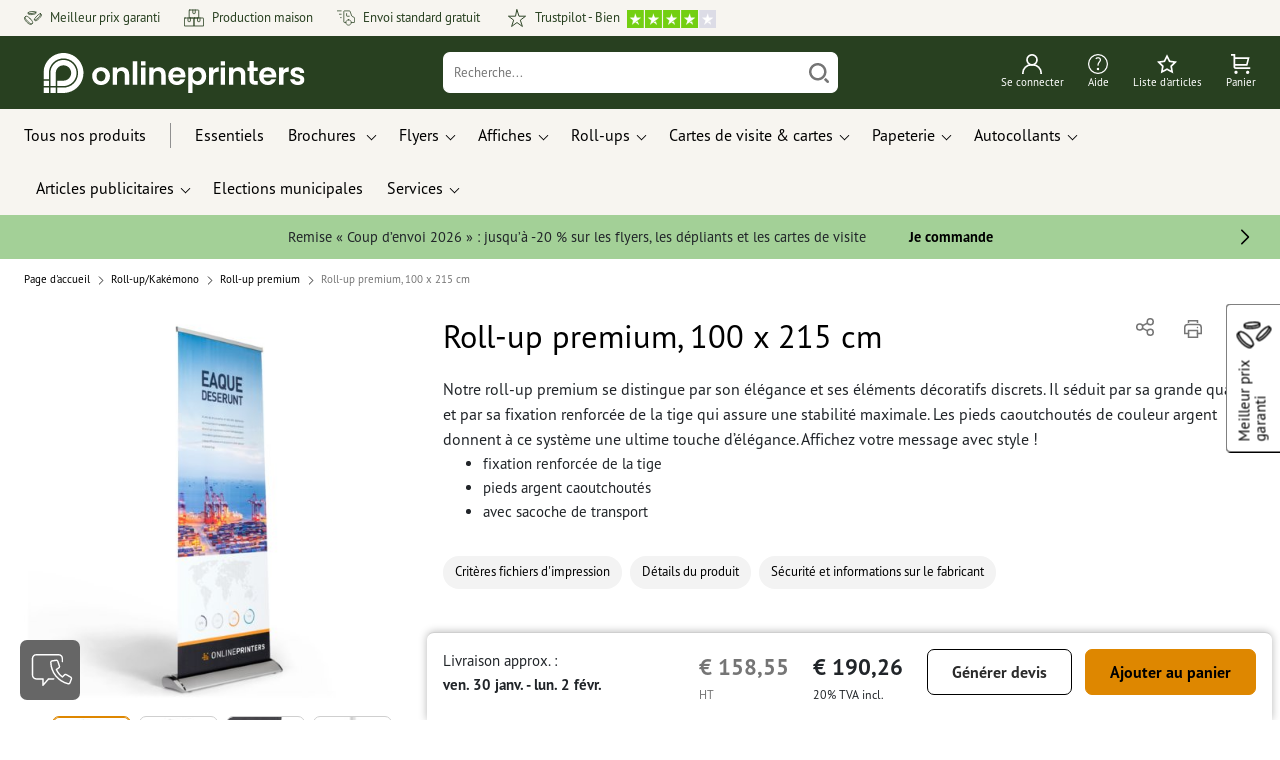

--- FILE ---
content_type: text/html; charset=ISO-8859-1
request_url: https://www.onlineprinters.fr/p/roll-up-exclusif-100x215cm
body_size: 58861
content:
<!---->
    <!DOCTYPE html><html lang="fr"><head><base href="https://www.onlineprinters.fr/$WS/diedruckerei/websale8_shop-diedruckerei/benutzer/templates/03-aa/"><title>Système roll-up exclusif 100x215cm | Onlineprinters</title><meta http-equiv="Content-Type" content="text/html; charset=ISO-8859-1"><meta name="viewport" content="width=device-width, initial-scale=1.0"><meta name="description" content="Système roll-up exclusif 100x215cm | Faites confiance au spécialiste de l'impression ! &#10004; professionnel&#10004; livraison gratuite"><meta name="copyright" content="Onlineprinters GmbH, WEBSALE AG"><meta http-equiv="imagetoolbar" content="no"><meta http-equiv="language" content="fr"><meta name="format-detection" content="telephone=no"><meta property="og:url" content="https://www.onlineprinters.fr/p/roll-up-exclusif-100x215cm"><meta property="og:type" content="website"><meta property="og:title" content="Système roll-up exclusif 100x215cm | Onlineprinters"><meta property="og:description" content="Système roll-up exclusif 100x215cm | Faites confiance au spécialiste de l'impression ! &#10004; professionnel&#10004; livraison gratuite"><meta property="og:image" content="https://www.onlineprinters.fr/$WS/diedruckerei/shopdata/media/pim/images/1000x1000/jpg/2c9ceb817d332e18017d4cedf100367e.jpg"><meta name="thumbnail" content="https://www.onlineprinters.fr/$WS/diedruckerei/shopdata/media/pim/images/1000x1000/jpg/2c9ceb817d332e18017d4cedf100367e.jpg"><meta name="robots" content="noindex,follow,noodp,noydir"><link rel="canonical" href="https://www.onlineprinters.fr/p/roll-up-exclusif-100x215cm"><link rel="shortcut icon" href="https://www.onlineprinters.fr/favicon.ico?x=1" media="(prefers-color-scheme: dark)"><link rel="shortcut icon" href="https://www.onlineprinters.fr/favicon.ico?x=1" media="(prefers-color-scheme: light)"><meta http-equiv="expires" content="86400"><link rel="alternate" hreflang="fr-FR" href="https://www.onlineprinters.fr/p/roll-up-exclusif-100x215cm">
<link rel="alternate" hreflang="de-AT" href="https://www.onlineprinters.at/p/rollup-system-exklusiv-100x215cm"><link rel="alternate" hreflang="de-DE" href="https://www.onlineprinters.de/p/rollup-system-exklusiv-100x215cm"><link rel="alternate" hreflang="es-ES" href="https://www.onlineprinters.es/p/roll-up-exclusivo-100x215cm"><link rel="alternate" hreflang="sv-SE" href="https://www.onlineprinters.se/p/rollupsystem-exklusiv-100x215cm"><link rel="alternate" hreflang="de-LU" href="https://de.onlineprinters.lu/p/rollup-system-exklusiv-100x215cm"><link rel="alternate" hreflang="nl-BE" href="https://nl.onlineprinters.be/p/roll-up-exclusief-100x215cm"><link rel="alternate" hreflang="it-IT" href="https://www.onlineprinters.it/p/roll-up-premium-100x215cm"><link rel="alternate" hreflang="pl-PL" href="https://www.onlineprinters.pl/p/roll-up-excklusiv-100x215cm"><link rel="alternate" hreflang="de-CH" href="https://de.onlineprinters.ch/p/rollup-system-exklusiv-100x215cm"><link rel="alternate" hreflang="it-CH" href="https://it.onlineprinters.ch/p/roll-up-premium-100x215cm"><link rel="alternate" hreflang="de-IT" href="https://de.onlineprinters.it/p/rollup-system-exklusiv-100x215cm"><link rel="alternate" hreflang="fr-CH" href="https://fr.onlineprinters.ch/p/roll-up-exclusif-100x215cm"><link rel="alternate" hreflang="en-IE" href="https://www.onlineprinters.ie/p/roller-banner-exclusive-100x215cm"><link rel="alternate" hreflang="fr-BE" href="https://fr.onlineprinters.be/p/roll-up-exclusif-100x215cm"><link rel="alternate" hreflang="nl-NL" href="https://www.onlineprinters.nl/p/roll-up-exclusief-100x215cm"><link rel="alternate" hreflang="fr-LU" href="https://fr.onlineprinters.lu/p/roll-up-exclusif-100x215cm"><link rel="alternate" hreflang="da-DK" href="https://www.onlineprinters.dk/p/roll-up-eksklusiv-100x215cm"><!-- start Incl-InitializeTepfVariables --><script type="text/javascript">
var opWsVars={
aCountryIso                     : '',
addressPhone                    : '',
basketDeleteAllLink             : '/?websale8=diedruckerei.03-aa',
basketOK                        : 'false',
basketPrNames                   : ''.split(';') || [],
basketPrLinks                   : ''.split(',') || [],
bannerTxtReleaseRequired        : "Envoi après 1 à 2 j. ouvr. Nous attendons ensuite votre validation pour impression. La finition et la remise au transporteur de la commande sera décalée en conséquence.",
bannerTxtProductionTimeOK       : 'Pour toute réception du paiement et des fichiers d&apos;impression avant <b>#deadline# heures</b>, nous lançons la production aujourd&apos;hui. ',
bannerTxtProductionTimePassed   : "Pour toute réception du paiement et des fichiers d&apos;impression avant <b>#deadline# heures</b> du jour ouvré suivant, nous démarrons la production le jour même.",
bannerTxtProductionTimeHoliday  : 'En raison d&apos;un jour férié, la production sera lancée le prochain jour ouvré.',
basketPrW2pDocIdDelLink         : [],
catIndex                        : '019237',
confirmDeletition               : 'Confirmer la suppression',
countryCode                     : 'FR',
currencySymbol                  : '&euro;',
shopCurrencyISOCode             : 'EUR',
close                           : 'Fermer',
crossSelling                    : false,
crossSellingProduct             : false,
currencyTemplate                : '$price$$whitespace$$currency$',
currencyWhitespace              : ' ',
dateFormatProductionTime        : 'dddd D MMMM YYYY',
dateFormatProductionTimeShort   : 'ddd D MMM',
dateFormatProductionTimeLong    : 'ddd D MMM YYYY',
dateFormatProductionTimeShortDateFns   : "EEE d MMM",
dateFormatProductionTimeLongDateFns    : "EEE d MMM yyyy",
dateFormatProductionTimeOutputDateFns  :"EEE d LLL",
dateFormatProductionTimeTooltip : 'dddd DD.MM.YY HH [heures]',
dateFormatDayMonthYear          : 'DD.MM.YYYY',
deadlineDefaultValue            : '12:00',
decimalSeparator                : ",", //Nicht das AnfÃ¼hrungszeichen Ã„ndern -> im 15er Shop entsteht sonst ''' -> JS-Fehler
defaultDeliveryId               : "-ST-DPD-PAKET-30",
defaultDeliveryName             : 'Envoi standard (DPD)',
externalFilesPath				: '/$WS/diedruckerei/shopdata/web/dist/live/css',
imagePath                       : "/$WS/diedruckerei/shopdata/web/images-shops",
insiderRequestToken             : "81ed32b9e40ca7fe58f0ecd9d1b0d3c69d8aa50b2363bf53080a06e70ecee5",
isAlreadyDesigned               : false,
isArtwork                       : false,
isEssentials                    : false,
isPremiumKunde                  : ''=='A',
isNewCustomer                   : true,
isLoggedIn                      : 'false'=='true',
isPimProduct                    : 'false',
kameleoon                       : true,
languageCode                    : 'fr',
landingPage                     : '',
loginName                       : ' ',
loginEmail                      : '',
prAreaProduct                   : 'false',
prName                          : 'Roll-up premium, 100 x 215 cm',
prNumber                        : 'LR41240X17SI1',
productionTimeTimeFormatToday   : "[Aujourd'hui jusqu'à] LT",
productionTimeTimeFormatTomorrow  : "[Demain jusqu'à] LT",
productChange                   : '',
productLabelBestPrice           : 'Best Price',
productLabelPremium             : 'Premium',
productLabelCarbonNeutral       : 'Climatiquement neutre',
productLabelTopseller           : 'Topseller',
prodIndex                       : 'LR41240',
prVatRate                       : '20.00',
reorder                         : '',
searchServiceId                 : 'C5A5E249AC900F932E9F159E24B531B0',
searchLive                      : '03-aa,12-aa,13-aa,16-aa',
searchTest                      : '03-aa,12-aa,13-aa,16-aa',
sessionId                       : 'fcb908a9a065d150d666c2b5ed0945a5',
shippingType                    : 'P4',
shopLanguageIETF                : 'fr-FR',
shopLanguageHTML                : 'fr',
shopLanguage                    : 'FRA',
shopId                          : 'diedruckerei',
sitesWithoutConsentBanner       : 'mentions légales,conditions générales de vente,protection des données',
standardShippingDPD             : 'Envoi standard (DPD)',
subShopId                       : '03-aa',
suffix22Name                    : 'ws_input_suffix22',
suffix22Value                   : '',
templateName                    : 'ws_product',
testModus                       : 'false'==='true' ? true : false,
thousandSeparator               : ".", //Nicht das AnfÃ¼hrungszeichen Ã„ndern -> im 15er Shop entsteht sonst ''' -> JS-Fehler
trackingShopLanguageCode        : 'fr',
trackingShopCountryCode         : 'FR',
uploadPreflightOpDateFormat     : 'DD.MM.YYYY hh:mm',
urlHomepage                     : 'https://www.onlineprinters.fr',
userIndex                       : '',
userlikeWidgetKey               : '48703991ef074b179889bcb8782ae42879b163b589e446048bb38f22ca063656',
userlikeChat                    : true,
utcCorrection                   : '',
versandid                       : '',
voucherNumber                   : '',
voucherDeleteBtn                : 'button_voucher_delete_',
wcUsername                      : "",
wcEmail                         : '',
workingDay                      : 'jour(s) ouvré(s)',
workingDay1                     : 'jour ouvré',
workingDay2                     : 'jour ouvrés',
workingDay3                     : '',
wsCharSet                       : 'ISO-8859-1',
wsDateTimeDay                   : '21',
wsDateTimeMonth                 : '01',
wsDateTimeYear                  : '2026',
wsDateTimeHours                 : '16',
wsDateTimeMinutes               : '30',
wsDateTimeSeconds               : '42',
w2pBackendVersionTest           : 'auto',
w2pBackendVersionLive           : 'auto',
w2pDocId                        : '',
globalNumberOfPages             : 'Nombre de page',
globalPrintRun                  : 'Tirage',
globalMotive                    : 'Motive'
};

(function (vars) {
function getSiteName() {
var siteName=vars.templateName.replace('ws_', '').replace('tpl_', '');
if (['Content_data', 'Default', 'FullWidth', 'Landingpage'].includes(vars.templateName)) {
if ($('link[hreflang="en-GB"]').length) {
siteName=new URL($('link[hreflang="en-GB"]').attr('href')).pathname;
} else if ($('link[hreflang="de-DE"]').length) {
siteName=new URL($('link[hreflang="de-DE"]').attr('href')).pathname;
} else {
siteName=new URL(document.location.href).pathname;
}
}
return siteName;
}
//jquery existiert hier noch nicht, weil es erst spÃ¤ter eingebunden wird.
// deshalb geht $(document).ready() nicht
document.addEventListener('DOMContentLoaded', function (event) {
vars.siteName=getSiteName();
});
})(window.opWsVars);
</script><!-- ende Incl-InitializeTepfVariables --><!-- start Incl-GlobalScriptsAndStyles --><script src="/$WS/diedruckerei/shopdata/shops/libs/jquery/3.5.1/jquery-3.5.1.min.js"></script><script type="text/plain" id="usercentrics-cmp" data-settings-id="rmqZSv8V-" src="https://app.usercentrics.eu/browser-ui/latest/loader.js" async></script><script>
$.ajax({
dataType: "script",
url: "https://app.usercentrics.eu/browser-ui/latest/loader.js",
success: function() {
// Eventhandler uc-consent (wird im Backend von Usercentrics definiert)
$(window).on('uc-consent', function(e) {
const detail=event.detail;
globalObj.helpersObj.log('chat','Consents=', detail);
globalObj.consents.initUsercentrics(e);
if(opWsVars.userlikeChat) {
if (detail.Userlike) {
// Hier den Chat initialisieren
$.ajax({
url: '/$WS/diedruckerei/shopdata/shops/libs/userlike/index.min.js',
dataType: "script",
success: function () {
globalObj.chatObj.startUserLikeChat();
}
});
} else {
if(opWsVars.testModus) console.log('Dem Chat wurde nicht zugestimmt');
}
}
if(opWsVars.kameleoon && detail.Kameleoon) {
kameleoonQueue.push(function() {
if (detail.type !=='implicit') {
if (detail['Kameleoon']) {
Kameleoon.API.Core.enableLegalConsent("BOTH");
} else {
Kameleoon.API.Core.disableLegalConsent("BOTH");
}
}
});
}
// Youtube Banner akzeptiert
if(detail.action=='onUpdateServices' && detail['YouTube Video']) {
modal.setModalGalleryIframeHeight();
}
});
},
error: function() {
console.log('error');
}
});
</script><link rel="preconnect" href="//privacy-proxy.usercentrics.eu"><link rel="preload" href="//privacy-proxy.usercentrics.eu/latest/uc-block.bundle.js" as="script"><script type="application/javascript" src="https://privacy-proxy.usercentrics.eu/latest/uc-block.bundle.js"></script><script>
uc.blockOnly([
'BJz7qNsdj-7', // YouTube is blocked
]);
</script><script defer src="/$WS/diedruckerei/shopdata/shops/libs/moment/2.19.4/moment.min.js"></script><script defer src="/$WS/diedruckerei/shopdata/shops/libs/popper/1.16.1/popper.min.js"></script><script defer src="/$WS/diedruckerei/shopdata/shops/libs/bootstrap/4.5.2/bootstrap.min.js"></script><script defer src="/$WS/diedruckerei/shopdata/shops/libs/clipboard/2.0.11/clipboard.min.js"></script><script src="/$WS/diedruckerei/shopdata/shops/js/bundle-oplib.min.js?v=ae978b0258f7885f" charset="UTF-8"></script><!-- start Incl-GlobalKameleoonScript --><script>window.kameleoonQueue=window.kameleoonQueue || [];</script><script src="//v4em5khb19.kameleoon.eu/kameleoon.js" async></script><!-- ende Incl-GlobalKameleoonScript --><script defer src="/$WS/diedruckerei/shopdata/shops/js/nobabel/bundle-global-libs.min.js?v=2ef90ffb4bfd5bf2"></script><script defer src="/$WS/diedruckerei/shopdata/shops/libs/moment/2.19.4/locales/fr.js" charset="UTF-8"></script><script src="/$WS/diedruckerei/shopdata/shops/js/bundle-global.min.js?v=4d904bdc367d4302" ></script><script>
globalObj.ga4Obj.removeItemLocalStorageGa4(['userIndex']);
</script><link rel="stylesheet" href="/$WS/diedruckerei/shopdata/shops/css/empty.css"><link rel="stylesheet" href="/$WS/diedruckerei/shopdata/shops/css/bundle-global.css?v=1eefdcded1506187" charset="UTF-8"><script>
/*
Holen der Lead-ID aus dem Local Storage oder dem Cookie
Schreiben der Lead-ID in das Suffix21 Feld
*/
function getLeadLocalStorageCookie() {
var cookieNameEQ='guid_'+opWsVars.shopId+'_'+opWsVars.subShopId+'=',
i=0, content, cookiePartArr, cookiePart, guid;
if(localStorage.guid) {
guid=localStorage.getItem('guid');
content='<input type="hidden" name="ws_input_suffix21" value="'+guid+'" autocomplete="off">';
$('form.opidAddressForm').append(content);
return;
} else if(document.cookie.length > 0) {
cookiePartArr=document.cookie.split(';');
for(;i<cookiePartArr.length;i++) {
cookiePart=cookiePartArr[i];
while (cookiePart.charAt(0)==' ') {
cookiePart=cookiePart.substring(1,cookiePart.length);
}
if (cookiePart.indexOf(cookieNameEQ)==0) {
guid=cookiePart.substring(cookieNameEQ.length,cookiePart.length);
content='<input type="hidden" name="ws_input_suffix21" value="'+guid+'">';
$('form.opidAddressForm').append(content);
return;
}
}
}
}
/*
Speichern der Lead-ID aus der URL in den Local Storage des Browsers und in einen Cookie
Verfallen des Cookies: Angaben in Stunden z.B. 8760=1 Jahr
*/
function setLeadLocalStorageCookie() {
var guid=globalObj.helpersObj.getQueryParameter('guid');
if(guid) {
var cookieName='guid_'+opWsVars.shopId+'_'+opWsVars.subShopId,
expires,
date=new Date();
localStorage.setItem('guid',guid);
date.setTime(date.getTime() + (60 * 60 * 1000 * 8760));
expires="expires="+ date.toUTCString();
document.cookie=cookieName + "=" + guid + ";" + expires + ";path=/";
}
}</script><script type="text/javascript">
$(function(){
setLeadLocalStorageCookie();
});
</script><script type="text/javascript">
<!--
var ws_shopid="diedruckerei";
var ws_subshopid="03-aa";
var ws_sid="fcb908a9a065d150d666c2b5ed0945a5";
var ws_state="Product";
var ws_page_name="Artikel";
var ws_extid="";
var ws_price_type="net";
var ws_currency="EUR";
var ws_referer="";
var ws_subreferer="";
var ws_http_referer="";
var ws_tp1="";
var ws_tp2="";
var ws_tp3="";
var ws_gclid="";
var ws_test="no";
var ws_login_type="na";
var ws_data_type="advanced";
var ws_cat_name="Roll-up&#47%3bKakémono/Roll-up premium";
var ws_cat_index="019237";
var ws_prod_name="Roll-up premium, 100 x 215 cm";
var ws_prod_number="LR41240X17SI1";
var ws_prod_index="LR41240";
var ws_basket_positions="0";
var ws_basket_mainpositions="0";
var ws_basket_quantities="0";
var ws_basket_mainquantities="0";
var ws_basket=new Array();
var ws_order="no";
//-->
</script>
<script>(function(){var n=window.emos3.defaults;if(!i(n)){n=window.emos3.defaults={}}n.siteid=ws_shopid;n.subsite=ws_subshopid;if(ws_state){var m=ws_shopid+ws_subshopid+ws_state+j("ws_page_name");if(ws_state==="Category"){m+=ws_cat_name}else{if(ws_state==="Product"){m+=ws_cat_name+ws_prod_name}else{if(ws_state==="ProductRecmd"){m+=ws_cat_name+ws_prod_name}else{if(ws_state==="ProductRecmdConfirm"){m+=ws_cat_name+ws_prod_name}else{if(ws_state==="Notify"){m+=ws_notify_msg}else{if(ws_state==="Template"){m+=ws_template_name}else{if(ws_state==="Login"){m+=ws_login_type+ws_login_error}}}}}}}emos3.pageId=m.substring(0,254)}function d(x){try{if(window.decodeURIComponent){try{return window.decodeURIComponent(x.replace(/\+/g,"%20"))}catch(z){return window.unescape(x)}}else{return window.unescape(x)}}catch(y){return x}}function b(B){var A=B.indexOf("?");if(A>=0){B=B.substr(A+1)}var z={};var x=B.split("&");for(var e=0;e<x.length;e++){var y=x[e].split("=");if(y[1]){z[y[0]]=d(y[1])}else{z[y[0]]=""}}return z}function g(J,G,C){try{if(J){var y=[];var z=0;for(var A=1;A<J.length;A++){var I=J[A];var x=[];x[0]=C;x[1]=t(I[1]);x[2]=t(I[2]);var H=Number(I[8]);x[3]=isFinite(H)?H:I[3];x[4]=t(I[5]);x[5]=1;x[6]=t(I[6]);var B=I[9];x[7]=l(C,B,z);x[8]=B;x[9]=A-1;if(B){z++}var F=j("ws_currency");if(F&&F!=="EUR"){var E=u("ws_exchange_rate");if(E){x[3]=Number(x[3])*E}}y.push(x)}G.ec_Event=y}}catch(D){}}function l(x,z,e){if((x==="buy"||x==="c_add")&&z){var y=op_w2p[e];if(typeof y!=="undefined"){return y}}return null}function t(e){return(e)?e:"empty"}function h(E){var x=k("ws_a_zip");var z=k("ws_a_country")+"/"+x.substring(0,1)+"/"+x.substring(0,2)+"/"+k("ws_a_city")+"/"+x;var F=j("ws_currency");var D=u("ws_basket_total");var B=u("ws_delivery_cost");var A=u("ws_payment_cost");var G=u("ws_basket_total_net");var y=u("ws_web2print_cost_net");var e=u("ws_climateneutral_cost_net");if(F&&F!=="EUR"){var C=u("ws_exchange_rate");if(C){D=D*C;B=B*C;A=A*C;G=G*C;y=y*C;e=e*C}}E.billing=[k("ws_order_number"),k("ws_a_number"),z,D,F,k("ws_delivery_name"),B,k("ws_payment_name"),A,G,y,y?"yes":"no",e,e?"yes":"no"]}function j(e){return(typeof window[e]!="undefined")?window[e]:null}function k(e){return(typeof window[e]!="undefined")?window[e]:"na"}function u(e){if(typeof window[e]=="undefined"){return null}var x=Number(window[e]);if(isFinite(x)){return x}else{return null}}function v(y){var e=j("ws_page_name");switch(ws_state){case"Start":y.content=e;break;case"Category":y.content="Shop/"+e+"/"+j("ws_cat_name");break;case"Product":y.content="Shop/"+e+"/"+j("ws_cat_name")+"/"+j("ws_prod_name");var x=["view",j("ws_prod_number"),j("ws_prod_name"),"0.00",j("ws_cat_name"),"1"];var z=j("ws_prod_index");if(z){x.push(z)}y.ec_Event=[x];break;case"Basket":y.content="Shop/"+e;if(window.ws_order==="yes"){y.content="Shop/"+e;y.orderProcess="0_"+e}break;case"Address":y.content="Service/"+e;if(window.ws_order==="yes"){y.orderProcess="1_0_"+e;y.content="Shop/Kaufprozess/"+e}break;case"DelivAddress":y.content="Service/"+e;if(window.ws_order==="yes"){y.orderProcess="1_1_"+e;y.content="Shop/Kaufprozess/"+e}break;case"PayDeliv":y.content="Service/"+e;if(window.ws_order==="yes"){y.orderProcess="2_"+e;y.content="Shop/Kaufprozess/"+e}break;case"Conditions":y.content="Service/"+e;if(window.ws_order==="yes"){y.orderProcess="3_"+e;y.content="Shop/Kaufprozess/"+e}break;case"PlaceOrder":y.content="Service/"+e;if(window.ws_order==="yes"){y.orderProcess="4_"+e;y.content="Shop/Kaufprozess/"+e}break;case"Confirm":y.content="Service/"+e;if(window.ws_order==="yes"){y.orderProcess="5_"+e;y.content="Shop/Kaufprozess/"+e;g(window.ws_basket,y,"buy");h(y)}break;case"ProductRecmd":y.content="Shop/"+e+"/Formular/"+j("ws_cat_name")+"/"+j("ws_prod_name");break;case"ProductRecmdConfirm":y.content="Shop/"+e+"/Ergebnis/"+j("ws_cat_name")+"/"+j("ws_prod_name");break;case"Voucher":y.content="Shop/"+e;break;case"MemoList":y.content="Shop/"+e;break;case"PrintConfirm":y.content="Shop/Kaufprozess/"+e;break;case"Search":y.content="Shop/"+e;if((typeof(window.ws_search_phrase)!="undefined")&&(typeof(window.ws_search_results)!="undefined")){y.search=[window.ws_search_phrase,window.ws_search_results]}break;case"DirectOrder":y.content="Shop/"+e;break;case"Login":y.content="Shop/Login/"+e;break;case"UserAccount":case"OrderHistory":case"Logout":y.content="Service/"+e;break;case"Notify":y.content="Info/"+e;if(typeof(window.ws_notify_msg)=="string"){y.notify=window.ws_notify_msg.substring(0,127)}break;case"Template":y.content="Info/"+e+"/"+window.ws_template_name;if(window.em_ignore){emos3.config.EMOS_DO_NOT_TRACK=true}break;case"AddBasket":y.content="Shop/"+e;g(window.ws_add_basket,y,"c_add");break;case"DelBasket":y.content="Shop/"+e;g(window.ws_del_basket,y,"c_rmv");break;default:y.content="Unknown/"+ws_state+"/"+e}}function r(A){try{if(!A){return"http://unknown"}if(A.substr(0,4)!=="http"){A="http://"+A}var x=A.split("/");if(x.length>3){x.length=3}A=x.join("/");var B=A.indexOf("?");if(B>=0){A=A.substring(0,B)}var z=A.indexOf("#");if(z>=0){A=A.substring(0,z)}}catch(y){}return A.substring(0,127)}function o(e){if(typeof(ws_emcs0)=="string"){e.crossData=[ws_emcs0,ws_emcs1,ws_emcs2i,ws_emcs3i,ws_emcs2,ws_emcs3]}}function i(e){return typeof e==="object"&&e!==null}function w(e){var x=window.emosCustomProperties;if(i(x)){for(var y in x){if(x.hasOwnProperty(y)){e[y]=x[y]}}}}function q(z,x,D){var C=(window.ws_http_referer)?window.ws_http_referer:null;var e=(window.ws_affiliate_provider)?window.ws_affiliate_provider:null;x.customReferrer=C;var A=r(C);var y=null;if(ws_tp1){y=ws_tp1}else{if(D.emsrc){y=D.emsrc}}if(window.ws_referer||e||window.ws_gclid){var B;if(window.ws_referer){if(window.ws_subreferer){B=window.ws_referer+"/"+window.ws_subreferer}else{B=window.ws_referer}if(e){B="Affiliate/"+B+"/"+e}}else{if(e){B="Affiliate/"+e}else{if(window.ws_gclid){if(!y){y="kw"}if(y==="kw"){B="google auto tagging"}}}}if(y==="kw"){x.cookie={adword:B,ref:A,source:y};if(window.ws_gclid){x.cookie.gclid=window.ws_gclid}z.source=y;if(ws_tp2&&ws_tp1==="kw"){x.cookie.amktid=ws_tp2}}else{if(y==="nl"){x.cookie={news:B,source:y};z.source=y;if(ws_tp2){x.cookie.newsmid=ws_tp2}if(ws_tp3){z.newsuid=ws_tp3}}else{x.cookie={campaign:B,ref:A,source:"cp"};z.source="cp"}}if(D.empid){x.cookie.empid=D.empid}if(D.empcode){x.cookie.empcode=D.empcode}if(D.empcode2){x.cookie.empcode2=D.empcode2}}}if(typeof(window.ws_shopid)!="undefined"){var a={config:{customMktDetect:true}};var f;try{f=b(top.location.search)}catch(s){f=b(location.search)}v(a);q(a,a.config,f);o(a.config);w(a);if(typeof(window.ws_login_type)!="undefined"){a.wsLog=window.ws_login_type}var c=j("ws_currency");if(c&&c!=="EUR"){var p=u("ws_exchange_rate");if(p){a.currency=[c,p]}}window.emos3.send(a)}})();</script><!-- Start Incl-GTMDataLayer --><script type="text/javascript" async>
var op_prod_number='LR41240X17SI1';
var op_voucher_value='-0,00';
if (typeof(ws_template_name)==='undefined') { var ws_template_name=''; }
if (typeof(ws_cat_index)==='undefined') { var ws_cat_index=''; }
if (typeof(ws_cat_name)==='undefined') { var ws_cat_name=''; }
if (typeof(ws_prod_index)==='undefined') { var ws_prod_index=''; }
if (typeof(ws_prod_number)==='undefined') { var ws_prod_number=''; }
if (typeof(op_prod_number)==='undefined') { var op_prod_number=''; }
if (typeof(ws_basket_total_net)==='undefined') { var ws_basket_total_net=''; }
if (typeof(ws_basket_subtotal_net)==='undefined') { var ws_basket_subtotal_net=''; }
if (typeof(ws_currency)==='undefined') { var ws_currency=''; }
if (typeof(ws_order_number)==='undefined') { var ws_order_number=''; }
if (typeof(ws_login_type)==='undefined') { var ws_login_type=''; }
if (typeof(ws_basket)==='undefined') { var ws_basket=[]; }
if (typeof(ws_add_basket)==='undefined') { var ws_add_basket=[]; }
if (typeof(ws_basket[1])==='undefined') { ws_basket[1]=[]; }
if (typeof(ws_add_basket[1])==='undefined') { ws_add_basket[1]=[]; }
if (typeof(basket_prod_index)==='undefined') { var basket_prod_index=''; }
if (typeof(basket_add_prod_index)==='undefined') { var basket_add_prod_index=''; }
if (typeof(finalEncodedEmailAddress)==='undefined') { var finalEncodedEmailAddress=''; }
if (typeof(ws_add_basket_subtotal)==='undefined') { var ws_add_basket_subtotal=''; }
if (typeof(op_w2p)==='undefined') { var op_w2p=''; }
if (typeof(op_voucher_value)==='undefined') { var op_voucher_value=''; }
if (typeof(op_preflight_uploader_status)==='undefined') { var op_preflight_uploader_status=''; }
if (typeof(op_preflight_uploader_order_number)==='undefined') { var op_preflight_uploader_order_number=''; }
if (typeof(op_preflight_uploader_access_point)==='undefined') { var op_preflight_uploader_access_point=''; }
var array_basket_exists="ws_basket";
if (typeof window[array_basket_exists]=="object") {
if (typeof(ws_basket[1][6])		!='undefined') {
var basket_prod_index=ws_basket[1][6];
basket_prod_index=basket_prod_index.substr(0,3);
}
}
var array_add_basket_exists="ws_add_basket";
if (typeof window[array_add_basket_exists]=="object") {;
if ( typeof(ws_add_basket[1][6]) !=='undefined' ) {
var basket_add_prod_index=ws_add_basket[1][6];
basket_add_prod_index=basket_add_prod_index.substr(0,3);
}
}
var oderFunnelStates=['Address', 'PayDeliv', 'PlaceOrder', 'Confirm'];
var ws_customer_type;

if ( ws_login_type !=='login' && ws_login_type !=='register' && oderFunnelStates.indexOf(ws_state) > -1 ){
ws_customer_type='gast';
} else {
ws_customer_type=ws_login_type;
}
dataLayer=[{
'op_date': new Date(),
'tm_w2p' : op_w2p,
'tm_subshopid' : ws_subshopid,																						
'tm_page_name': ws_page_name,																						
'tm_template_name' : ws_template_name,																				
'tm_cat_index' : ws_cat_index,																						
'tm_cat_name' : ws_cat_name,																						
'tm_prod_index' : ws_prod_index,																					
'tm_prod_number' : op_prod_number,																					
'tm_state' : ws_state,																								
'tm_basket_total_net' : ws_basket_total_net,																		
'tm_currency' : ws_currency,																						
'tm_order_number' : ws_order_number,																				
'tm_login_type' : ws_login_type,																					
'tm_customer_type' : ws_customer_type,																				
'tm_basket_prod_number' : ws_basket[1][1],																			
'tm_basket_cat_name' : ws_basket[1][5],																				
'tm_basket_prod_index' : ws_basket[1][6],																			
'tm_add_basket_prod_number' : ws_add_basket[1][1],																	
'tm_add_basket_prod_index' : ws_add_basket[1][6],																	
'tm_email': finalEncodedEmailAddress,																				
'tm_add_basket_subtotal': ws_add_basket_subtotal,																																			
'tm_voucher_value': op_voucher_value,                                                                               
'regUser': 'false',
'campaign': '',
'transactionId': ws_order_number,
'transactionAffiliation': ws_login_type,
'transactionTotal': ws_basket_total_net,
'transactionCurrency': ws_currency,
'transactionProducts': [{
'sku': ws_basket[1][1],
'name': ws_basket[1][2],
'category': basket_prod_index,
'price': ws_basket_subtotal_net,
'quantity': 1,
'currency': ws_currency
}],
'preflightUploader': [{
'tm_preflight_uploader_status' : op_preflight_uploader_status,
'tm_preflight_uploader_order_number' : op_preflight_uploader_order_number,
'tm_preflight_uploader_access_point' : op_preflight_uploader_access_point
}]
}];
productNumberLayer=[];
setPriceLayer=[];
</script><!-- Ende Incl-GTMDataLayer --><script src="/$WS/diedruckerei/shopdata/shops/libs/selectric/1.13.0/selectric/jquery.selectric.min.js"></script><style>
.d-03-aa-block{
display: block!important;
}
.d-03-aa-inline{
display: inline!important;
}
.d-03-aa-inline-block{
display: inline-block!important;
}
.d-03-aa-flex{
display: flex!important;
}
.d-03-aa-inline-flex{
display: inline-flex!important;
}</style><script>$(function(){$('body').addClass('shop-03-aa liveModus')});</script><script>
globalObj.uCircumflex='\u00FB';
</script><!-- ende Incl-GlobalScriptsAndStyles --><script src="/$WS/diedruckerei/shopdata/shops/js/bundle-product.min.js?v=520bfe865d161efd"></script><link rel="stylesheet" href="/$WS/diedruckerei/shopdata/shops/css/bundle-product.css?v=6a1f901996c1ee4d">
<!-- start Incl-TestScriptsAndStyles --><!-- ende Incl-TestScriptsAndStyles. --><script>
productPageObj.productRules.rulesPIM=[{"comment":"Bei Reorder, Corporate und W2P: Datencheck, Falzung, Seitenzahl, usw. sperren","ruleKey":"productRuleAll1","source":"pimRules","scenario":["reorder","w2pCorporate","w2pStandard"],"action":"disableRow","target":["mountingHoles","orientation","numberOfSheets","datacheck","printColor","fold","colors","colorSpaceInnerPart","colorSpaceCover","window","format","caseColor","hemstitch","innerPart","contourCut","motive","numberOfPages","specialFormat","cuttingDieNumber","cuttingDieID","cover","finishing","finishingInnerPart","finishingCover","additionalCover","material","designPosition"]},{"comment":"W2P Datencheck und Reorder Datencheck zurücksetzen","ruleKey":"productRuleAll2","source":"pimRules","scenario":["reorder","w2pStandard"],"action":"autoSelectOption","target":["ZXXXXX3DD00___"],"target2":["datacheck"]},{"comment":"Bei Corporate zusätzlich sperren: Papier, Stanzkontur, Umschlag, Seitenzahl, usw.","ruleKey":"productRuleAll3","source":"pimRules","scenario":["w2pCorporate"],"action":"disableRow","target":["paperFinish","orientation","numberOfSheets","designServices","printColor","cornerRounding","colors","colorSpaceInnerPart","colorSpaceCover","window","caseColor","innerPart","shipping","motive","paperType","back","numberOfPages","tieDownSet","cuttingDieNumber","cuttingDieID","stampPad","finishing","finishingInnerPart","finishingCover","calendar","punchedHoles","bundling","blankEnvelopes","printTechnology","material","processing"]}];
</script><script>
// Globale Variablen - Start
productPageObj.prProdIndex='LR41240';
productPageObj.prVZusatz04='';
productPageObj.globalAmount='Quantité';
productPageObj.globalPrintRun='Tirage';
productPageObj.globalColor='Norme couleur';
productPageObj.prTextilPrintAreaError='Veuillez sélectionner au moins l&apos;une des options suivantes.';
productPageObj.productConfigSizesAlertText='Veuillez répartir la quantité d&apos;articles selon les tailles souhaitées.';
productPageObj.exampleProductConfigSizesAlertText='Veuillez sélectionner au moins une taille.';
productPageObj.delivererListAlertText='La date de livraison a changé';
productPageObj.productConfigW2PErrorAlertText1='Veuillez créer votre Roll-up premium, 100 x 215 cm';
productPageObj.productConfigW2PErrorAlertText2='Conception non réalisable pour cette configuration de produit.';
productPageObj.productConfigW2PErrorAlertText3='Veuillez sélectionner un format';
productPageObj.btProductAddToBasketAjax='button_ws_product_addtobasket_ajax';
productPageObj.wsBasketLink='https://www.onlineprinters.fr/?websale8=diedruckerei.03-aa';
productPageObj.modalReorderHeadline='Certaines options pour ce produit ne sont plus disponibles';
productPageObj.modalDiscardReorderHeadline='Nous sommes désolés de vous informer que nous ne pouvons pas traiter votre commande.';
productPageObj.modalDiscardW2PHeadline='Rejeter la création';
productPageObj.modalReorderDistributionHeadline='';
productPageObj.configurationCopiedToClipboard='La configuration a bien été copiée dans le presse-papiers.';
productPageObj.color='Norme couleur';
productPageObj.mattCoatedPaperWaterBasedVarnish='En cas d&apos;utilisation d&apos;un papier couché mat pour la couverture, nous recommandons l&apos;utilisation d&apos;un vernis à dispersion. Cela empêchera la décoloration de l&apos;impression. Si vous souhaitez pouvoir écrire sur la couverture de vos brochures ou y poser un tampon, vous pouvez bien évidemment désactiver cette option.';
productPageObj.reorder.warningText='Les options marquées en jaune ont changé ou ne sont plus disponibles. Veuillez modifier votre sélection.';
productPageObj.basketPos='';
productPageObj.sampleProduct=false;
productPageObj.showMore='Afficher plus';
productPageObj.showLess='Afficher moins';
productPageObj.delivererHideIds='';
productPageObj.weightingCostValue='50';
productPageObj.weightingTimeValue='3';
productPageObj.bonusCostValue='30';
productPageObj.bonusTimeValue='1';
globalObj.w2pObj.docIdHex='';
productPageObj.addToMemolistSuccessText='L&apos;article a bien été ajouté à votre liste. Le mode d&apos;expédition défini est l&apos;expédition standard.';
productPageObj.isMailingService=false;
productPageObj.personalizedProduct=false;
productPageObj.artworkProduct=true;
productPageObj.wasSplit=false;
productPageObj.delivererListObj.deliveryChanged=false;

productPageObj.useNewProductRules=true;
productPageObj.essentialsProduct=false;
// Globale Variablen - Ende
$(function(){

productPageObj.setSlickSliderProductColor([], 'normal');

localStorage.removeItem('w2pParams');

if(!opWsVars.reorder && !opWsVars.w2pDocId) {
globalObj.helpersObj.log('ajax', '%cAjax Zug startet ueber Default PDP', 'color:#00ff00');

productPageObj.reorder.showNotPossibleReorderModal();
productPageObj.initialStartAjaxOrder=true;
productPageObj.startAjaxOrder('default', 'init');
}
if(opWsVars.w2pDocId) {
globalObj.helpersObj.log('ajax', '%cAjax Zug startet ueber W2P PDP', 'color:#00ff00');
productPageObj.startAjaxOrder('w2p', 'init');
}
});
$(window).on('load', function() {
productPageObj.productFormAbsoluteHeightFix();
});
$(document).on("ws_AJAXPRStart", function() {
globalObj.preloaderLayer.open();
globalObj.ga4Obj.countAjaxCall=0;

});

$(document).on('ws_AJAXPRResponseSuccess', function(xhr){
var selectedVariantProductColor;
productPageObj.initialStartAjaxOrder=false;
//globalObj.helpersObj.log('ajax','xhr=',xhr);
productPageObj.initProductConfiguration();
productPageObj.showMoreGetImageSize();
productPageObj.initProductImageSlider();
globalObj.updateWeight();
if(!productPageObj.showNewBadge && !opWsVars.isEssentials) productPageObj.setAllInputLabels();
globalObj.preloaderLayer.close(); 
productPageObj.hideZeroPrice();
productPageObj.fillWeightToolTip();
productPageObj.formatSoldOutDate();
productPageObj.delivererListObj.setDirectDeliveryCheckBox();
productPageObj.delivererListObj.setDirectDeliveryCheckedState();
productPageObj.delivererListObj.showHideDirectDelivery('opidDirectDeliveryCheckbox');
if(productPageObj.toCollapse) {
$.each($('.opidProductConfigItemContent'), function() {
$(this).collapse('hide');
productPageObj.toCollapse=false;
});
}
globalObj.helpersObj.log('reorder','ws_AJAXPRResponseSuccess(): productPageObj.isProdConf=', productPageObj.isProdConf);
globalObj.helpersObj.log('reorder','ws_AJAXPRResponseSuccess(): productPageObj.isAddOpt=', productPageObj.isAddOpt);
globalObj.helpersObj.log('reorder','ws_AJAXPRResponseSuccess(): productPageObj.isNormalVariantChange=', productPageObj.isNormalVariantChange);
globalObj.helpersObj.log('reorder','ws_AJAXPRResponseSuccess(): productPageObj.isNormalVariantChangeClick=', productPageObj.isNormalVariantChangeClick);
globalObj.helpersObj.log('reorder','ws_AJAXPRResponseSuccess(): productPageObj.isDelivererListTileVariantChange=', productPageObj.isDelivererListTileVariantChange);
globalObj.helpersObj.log('reorder','ws_AJAXPRResponseSuccess(): productPageObj.isSelectFirstNotDisabledOptionAjax=', productPageObj.isSelectFirstNotDisabledOptionAjax);
globalObj.helpersObj.log('reorder','ws_AJAXPRResponseSuccess(): productPageObj.isLast=', productPageObj.isLast);
globalObj.helpersObj.log('reorder','ws_AJAXPRResponseSuccess(): productPageObj.isResetToFirstOptionPIM=', productPageObj.isResetToFirstOptionPIM);
globalObj.helpersObj.log('reorder','ws_AJAXPRResponseSuccess(): productPageObj.isSelectOptionPIM=', productPageObj.isSelectOptionPIM);
globalObj.helpersObj.log('reorder','ws_AJAXPRResponseSuccess(): productPageObj.isProductRules=', productPageObj.isProductRules);
globalObj.helpersObj.log('reorder','ws_AJAXPRResponseSuccess(): productPageObj.isW2PVariantChange=', productPageObj.isW2PVariantChange);
globalObj.helpersObj.log('reorder','ws_AJAXPRResponseSuccess(): productPageObj.isEssentials=', productPageObj.isEssentials);
if(!opWsVars.reorder && !opWsVars.w2pDocId) {
if(productPageObj.isNormalVariantChange){
productPageObj.wasSplit=false;
productPageObj.updateAjaxOrderArr();
selectedVariantProductColor=productPageObj.getSelectedVariantProductColor('normal');
productPageObj.setSlickSliderProductColor(selectedVariantProductColor, 'normal');

productPageObj.soldOut=false;
return;
}
if(productPageObj.isNormalVariantChangeClick){
if(productPageObj.w2pOpenConfigurator) {
// nach Wechsel von Designservice Konfigurator Ã¶ffnen
globalObj.w2pObj.w2pCallConfigurator('init');
globalObj.w2pObj.setW2pShopParamsLocalStorage();
}
productPageObj.ajaxOrder.wasClicked=true;
globalObj.helpersObj.log('ajax', '%cAjax Zug startet ueber isNormalVariantChangeClick PDP', 'color:#00ff00');
productPageObj.startAjaxOrder('default','init');
selectedVariantProductColor=productPageObj.getSelectedVariantProductColor('normal');
productPageObj.setSlickSliderProductColor(selectedVariantProductColor, 'normal');

productPageObj.soldOut=false;
if(opWsVars.isEssentials) productPageObj.essentialsObj.setEssentialsProductionTime=false;
return;
}
if (productPageObj.isSelectFirstNotDisabledOptionAjax) {
if(!productPageObj.soldOut) productPageObj.initDisabledTile();
selectedVariantProductColor=productPageObj.getSelectedVariantProductColor('normal');
productPageObj.setSlickSliderProductColor(selectedVariantProductColor, 'normal');

return;
}
if(productPageObj.isDelivererListTileVariantChange) {
productPageObj.productRules.startProductRules('ajax');
return;
}
// Kommt aus den ProductRules
if(productPageObj.isProductRules) {
productPageObj.productRules.startProductRules('ajax');
return;
}
// Komme aus Konfigurator / Gestaltung abgebrochen (keine DocId)
if(productPageObj.isW2PVariantChange) {
productPageObj.updateAjaxOrderArr();
return;
}
// Kommt aus Essentials
if(productPageObj.isEssentials) {
if(opWsVars.isEssentials) productPageObj.essentialsObj.essentialsAjax();
return;
}
}
// Reorder
if(opWsVars.reorder) {
if (productPageObj.isSelectFirstNotDisabledOptionAjax) {
globalObj.deliveryTimeObj.startDeliveryTime();
return;
}
if(productPageObj.isSelectOptionPIM){
globalObj.deliveryTimeObj.startDeliveryTime();
}
if(opWsVars.productChange) {
productPageObj.productRules.startProductRules('ajax');
}
if(!opWsVars.productChange) {
// Setzt die Varianten der Produktkonfiguration nach AJAX und auch die der Zusatzoption aber nur den ersten Aufruf
if (productPageObj.isProdConf) {
productPageObj.reorder.setAjaxSuccessProdConf();
productPageObj.reorder.checkAllProdConfAndAddOptArrLength();
return;
}
// Setzt die Varianten der Zusatzoptionen nach AJAX und triggert die Warning-Formatierung
if (productPageObj.isAddOpt) {
productPageObj.reorder.setAjaxSuccessAddOpt();
return;
}
// Setzt die Fehlermeldungen wieder nach einem normalen Variantenwechsel
if (productPageObj.isNormalVariantChange) {
productPageObj.wasSplit=false;
productPageObj.reorder.checkAllProdConfAndAddOptArrLength();
selectedVariantProductColor=productPageObj.getSelectedVariantProductColor('normal');
productPageObj.setSlickSliderProductColor(selectedVariantProductColor, 'normal');
productPageObj.productRules.startProductRules('ajax');
return;
}
// Setzt die Fehlermeldungen wieder nach einem normalen Variantenwechsel
if (productPageObj.isNormalVariantChangeClick) {
productPageObj.ajaxOrder.wasClicked=true;
globalObj.helpersObj.log('ajax', '%cAjax Zug startet ueber Reorder isNormalVariantChangeClick PDP', 'color:#00ff00');
productPageObj.startAjaxOrder('default','init');
productPageObj.reorder.checkAllProdConfAndAddOptArrLength();
selectedVariantProductColor=productPageObj.getSelectedVariantProductColor('normal');
productPageObj.setSlickSliderProductColor(selectedVariantProductColor, 'normal');
return;
}
// Setzt die Fehlermeldungen wieder nach einem Variantenwechsel Ã¼ber die Lieferzeitenkachel
if (productPageObj.isDelivererListTileVariantChange) {
productPageObj.reorder.checkAllProdConfAndAddOptArrLength();
productPageObj.productRules.startProductRules('ajax');
return;
}
// Immer die Letzten AJAXSuccess Aktionen | Danach darf kein AJAX mehr gefeuert werden!!
// OPSHP-46: Productrules: Konzept&Dateneruierung
if (productPageObj.isLast) {
productPageObj.updateAjaxOrderArr();
return;
}
// Erste Kachel ausgegraut und aktiv suche nÃ¤chst mÃ¶gliche Kachel z.B. automatischer wechsel bei Reorder - SoldOut
if (productPageObj.isSelectFirstNotDisabledOptionAjax) {
productPageObj.reorder.startAddFuncReorder();
selectedVariantProductColor=productPageObj.getSelectedVariantProductColor('normal');
productPageObj.setSlickSliderProductColor(selectedVariantProductColor, 'normal');
return;
}
// Kommt aus den ProductRules
if(productPageObj.isProductRules) {
productPageObj.productRules.startProductRules('ajax');
return;
}
// Kommt aus Essentials
if(productPageObj.isEssentials) {
if(opWsVars.isEssentials) productPageObj.essentialsObj.essentialsAjax();
return;
}
}
}
// W2P
if(opWsVars.w2pDocId) {
if (productPageObj.isSelectFirstNotDisabledOptionAjax) {
return;
}
if(productPageObj.isNormalVariantChange) {
productPageObj.wasSplit=false;
productPageObj.productRules.startProductRules('ajax');
return;
}
if(productPageObj.isNormalVariantChangeClick) {
productPageObj.ajaxOrder.wasClicked=true;
globalObj.helpersObj.log('ajax', '%cAjax Zug startet ueber W2P isNormalVariantChangeClick PDP', 'color:#00ff00');
productPageObj.startAjaxOrder('default','init');
return;
}
if (productPageObj.isDelivererListTileVariantChange) {
productPageObj.productRules.startProductRules('ajax');
}
if(productPageObj.isSelectOptionPIM){
productPageObj.updateAjaxOrderArr();
return;
}
if(productPageObj.isW2PVariantChange) {
productPageObj.updateAjaxOrderArr();
return;
}
if (productPageObj.isLast) {
productPageObj.updateAjaxOrderArr();
return;
}
// Kommt aus den ProductRules
if(productPageObj.isProductRules) {
productPageObj.productRules.startProductRules('ajax');
return;
}
// Kommt aus Essentials
if(productPageObj.isEssentials) {
if(opWsVars.isEssentials) productPageObj.essentialsObj.essentialsAjax();
return;
}
}
// Interpolation
if(productPageObj.isInterpolation){
if(!opWsVars.productChange) {
productPageObj.interpolation.setMinQuantityFreeQuantity();
}
}
});

$(document).on("ws_AJAXPRResponseSuccess", function() {

});
$(document).on('click', '.opidAddToCart, .opidTakeOver, .opidGenerateQuoteProductBtn', function(){

globalObj.fillExtraInput10('product');
globalObj.hasError=[];
globalObj.w2pObj.w2pErrorHandling();
productPageObj.interpolation.freeQuantityInputErrorCheck();

productPageObj.extraInput1='';
productPageObj.w2pTypeTrackingObj.startW2pTypeTracking();
if($(this).hasClass('opidTakeOver')) {
if(globalObj.hasError.length !==0) return;
globalObj.ga4Obj.changeProductItemLS();
$('.opidProductForm').submit();
}
if($(this).hasClass('opidOpenQuoteLoginModal')) {
if(globalObj.hasError.length !==0) return;
globalObj.modalLoginObj.startModalLogin('quotes');
}
});
$(document).on('mousedown', '.opidAddToCart', function(){
productPageObj.addBasketMouseDown=true;
});
$(document).on("ws_AJAXaddToBasketResponseSuccess", function(){

});

$(document).on('click', '.opidExampleProductConfigTile', function(){
if (!$(this).hasClass('active')) {
productPageObj.triggerVariantChangeAjax('isNormalVariantChange');
}
});

$(document).on('click', '.opidToMemoListButton', function(){
window.location.href='https://www.onlineprinters.fr/?websale8=diedruckerei.03-aa&type=memolist';
});
</script>
<!-- start Incl-GlobalGoogleTagManagerScript --><script>
(function(w,d,s,l,i){w[l]=w[l]||[];w[l].push({'gtm.start':new Date().getTime(),event:'gtm.js'});var f=d.getElementsByTagName(s)[0],j=d
.createElement(s),dl=l!='dataLayer'?'&l='+l:'';j.async=true;j.src='https://www.onlineprinters.fr/insights/gtm.js?id='+i+dl;f.parentNode
.insertBefore(j,f);})(window,document,'script','dataLayer','GTM-MLQB4BL');
</script><script>
window.dataLayer=window.dataLayer || [];
function gtag(){ dataLayer.push(arguments); }
//OPWEB-4057 Implementierung Google Consent Mode v2
gtag('consent', 'default', {
ad_storage: 'denied',
ad_user_data: 'denied',
ad_personalization: 'denied',
analytics_storage: 'denied',
wait_for_update: 2000 // milliseconds to wait for update
});
gtag('js', new Date());
</script><script>
window.uetq=window.uetq || [];
window.uetq.push('consent', 'default', {
'ad_storage': 'denied'
});
window.uetq2=window.uetq2 || [];
window.uetq2.push('consent', 'default', {
'ad_storage': 'denied'
});
</script><!-- ende Incl-GlobalGoogleTagManagerScript --></head><body class="op ws_product  pim-product">
<noscript><iframe src="https://www.googletagmanager.com/ns.html?id=GTM-MLQB4BL" height="0" width="0" style="display:none;visibility:hidden"></iframe></noscript><script>
var op_crossSelling=[], op_crossSellingSource=[];

op_crossSelling.push(false);
op_crossSellingSource.push(undefined);
</script><script>
productPageObj.delivererListObj.directDelivery=false;
</script><script>
globalObj.w2pObj.isAlreadyDesigned=false;
globalObj.w2pObj.isW2PCorporate=false;
globalObj.w2pObj.isW2PStandard=false;
</script><span id="initLogicAjax" class="opidInitLogicAjax"><!-- supplier DEU / DEU --><script>
productPageObj.selectedVariantImage='2c9ceb817d332e18017d4cedf100367e';
</script><script>
globalObj.w2pObj.prLinkW2P='https://www.onlineprinters.fr/p/roll-up-exclusif-100x215cm?depvar_index_setparent=%3cLR41240%3e%3cLR41240.X17.SI1%3e&amp;depvar_index_set_1=%3cZXXXXX3D%3e%3cZXXXXX3DD00%3e&amp;depvar_index_set_2=%3cZR4XX00Y%3e%3cZR4XX00YY45%3e';
globalObj.w2pObj.areaProductWidth='ws_areaproduct_width_LR41240';
globalObj.w2pObj.areaProductHeight='"ws_areaproduct_length_LR41240';
globalObj.w2pObj.w2pDocId='';
globalObj.w2pObj.w2pOptions.displayName=$('<textarea />').html("Roll-up premium, 100 x 215 cm").text();

productPageObj.labelprintObj.prRpdeOk=false;
productPageObj.setLink='https://www.onlineprinters.fr/p/roll-up-exclusif-100x215cm?depvar_index_setparent=%3cLR41240%3e%3cLR41240.X17.SI1%3e&amp;depvar_index_set_1=%3cZXXXXX3D%3e%3cZXXXXX3DD00%3e&amp;depvar_index_set_2=%3cZR4XX00Y%3e%3cZR4XX00YY45%3e';
productPageObj.prPrice='158.55';

productPageObj.countryOfProduction='DEU';
productPageObj.countryDelivery='FRA';
$(function(){
var arrayIndex=0;
globalObj.w2pObj.checkAndSetLocalStorageSID(arrayIndex, 'fcb908a9a065d150d666c2b5ed0945a5');
});
</script></span><div class="opidNormalHeader">
<!-- start Incl-Header --><!-- A-UserSubTotalDiscount: 0 --><!-- A-ProductDependendDiscountRateList:  -->   <a href="#main" class="skipToMainContentLink opidScrollTo">Accéder au contenu principal</a><header class="header opidHeader" data-threshold="300" data-sticky="false"><script>
if (!globalObj.isMobile('breakpoint-xl')) {
$('.opidHeader').addClass('headerDesktop');
}</script><div class="headerMeta" aria-label="Meta Navigation"><div class="container-fluid container-xl h-100"><div class="row h-100 align-items-center"><div class="col-auto mr-auto"><ul class="headerMetaUsps"><li class="headerMetaUspsItem"><svg class="headerMetaUspsIcon icon iconDelivery"><use href="/$WS/diedruckerei/shopdata/web/images-shops/shops/icons/global.svg#icon-best-price"></use></svg>Meilleur prix garanti
</li><li class="headerMetaUspsItem"><svg class="headerMetaUspsIcon icon"><use href="/$WS/diedruckerei/shopdata/web/images-shops/shops/icons/global.svg#icon-production"></use></svg>Production maison
</li><li class="headerMetaUspsItem"><svg class="headerMetaUspsIcon icon iconDelivery"><use href="/$WS/diedruckerei/shopdata/web/images-shops/shops/icons/global.svg#icon-delivery"></use></svg>Envoi standard gratuit
</li><!-- start Incl-TrustPilotLogic --><!-- TrustScore: 3.9 -->
<!-- ende Incl-TrustPilotLogic --><li class="headerMetaUspsItem"><svg class="headerMetaUspsIcon icon"><use href="/$WS/diedruckerei/shopdata/web/images-shops/shops/icons/global.svg#icon-star-rate"></use></svg>Trustpilot - Bien<img class="pl-2" src="https://images-static.trustpilot.com/api/stars/4/128x24.png" width="96" height="18" alt="Trustpilot"/></li></ul></div><div class="col-auto"><ul class="headerMetaUsps"><li class="headerMetaUspsItem opidHeaderMetaPhone d-none"><svg class="headerMetaUspsIcon icon"><use href="/$WS/diedruckerei/shopdata/web/images-shops/shops/icons/global.svg#icon-16-phone"></use></svg><strong>01 70 76 74 76</strong> (Lu-Ve 8-18h00)
</li><li class="headerMetaUspsItem"><button type="button" class="d-none opidHeaderMetaChat"><svg class="headerMetaUspsIcon icon"><use href="/$WS/diedruckerei/shopdata/web/images-shops/shops/icons/global.svg#icon-chat-bubble"></use></svg><strong>Live Chat</strong></button></li><!-- start Incl-NotificationCenter -->
<script>
globalObj.notificationCenter.notificationCenterIds=[];
</script><!-- Ende Incl-NotificationCenter --></ul></div></div></div></div><div class="headerMain"><div class="container-fluid container-xl"><div class="row align-items-center"><div class="col-2 col-sm-1 cursor-pointer headerNavToggle opidHeaderNavOpen "><button class="navbar-toggler" type="button" data-toggle="offcanvas" data-target="#navbarProducts" aria-controls="navbarProducts" aria-expanded="false" aria-label="Toggle navigation"><svg class="icon"><use href="/$WS/diedruckerei/shopdata/web/images-shops/shops/icons/global.svg#icon-24-menu"></use></svg></button></div><div class="col-8 col-sm-5  col-xl-4 headerLogoWrapper"><div class="headerLogo  " style="max-width:none;"><a href="https://www.onlineprinters.fr" title="Onlineprinters" class="opidOpLogo d-flex text-decoration-none" data-ga="logo"><svg class="icon iconLogo" viewBox="0 0 280 42.91"><use href="/$WS/diedruckerei/shopdata/web/images-shops/shops/icons/global.svg#icon-logo-onlineprinters-new"></use></svg></a></div></div><div class="col-4 justify-content-center text-center headerSearch opidHeaderSearch pt-2 pb-2"><!-- Suche Desktop--><div class="input-group headerSearchInputGroup opidHeaderSearchInputGroup mt-1 mb-1 d-none d-md-flex" role="search"><input type="text" name="search_input" class="form-control opidSearchInput searchInput" id="search-main" placeholder="Recherche..." autocomplete="off" aria-label="Recherche" /><div class="input-group-prepend"><div class="input-group-text"><button type="button" class="headerSearchBtn opidHeaderSearchBtn" aria-label="Chercher"><svg class="icon"><use href="/$WS/diedruckerei/shopdata/web/images-shops/shops/icons/global.svg#icon-search"></use></svg></button></div></div></div><!-- Suche Tablet sm (mobile flyout)--><div class="input-group headerSearchInputGroup opidHeaderSearchInputGroup mt-1 mb-1 d-none d-sm-flex d-md-none" role="search"><input type="text" name="search_input" class="form-control opidSearchInput searchInput opidSearchInputMobile" id="search-main-mobile" placeholder="Recherche..." autocomplete="off" aria-label="Recherche" /><div class="input-group-prepend"><div class="input-group-text"><button type="button" class="headerSearchBtn opidHeaderSearchBtn" aria-label="Chercher"><svg class="icon"><use href="/$WS/diedruckerei/shopdata/web/images-shops/shops/icons/global.svg#icon-search"></use></svg></button></div></div></div></div><div class="col d-flex justify-content-end col-2 col-xl-4 text-right headerCTARight"><ul class="headerCTA flex-shrink-0"><li id="headerCTALoginAjax" class="headerCTAItem headerCTAMobile opidCTAItem"><a class="headerCTALink headerCTALinkLogin opidHeaderCTALink opidMobileLogin " href="https://www.onlineprinters.fr/?websale8=diedruckerei.03-aa&type=LoginUser&otp2=combinedlogin" data-ga="login"><div class="headerCTAWrapper"><svg class="headerCTAIcon icon"><use href="/$WS/diedruckerei/shopdata/web/images-shops/shops/icons/global.svg#icon-24-profile"></use></svg><div class="headerCTAText">Se connecter</div></div></a><div class="headerCTAFlyout opidCTAFlyout">
<!-- start Incl-HeaderCTAFlyoutLogin--><div class="headerCTAFlyoutWrapper"><div class="headerCTAFlyoutClose opidCTAFlyoutClose"><svg class="headerCTAIcon icon"><use href="/$WS/diedruckerei/shopdata/web/images-shops/shops/icons/global.svg#icon-24-close" /></svg></div><div class="headerCTAFlyoutLogin"><form class="opidFormValidation opidHeaderLoginForm" action="https://www.onlineprinters.fr/websale8/" method="post" id="headerLoginForm" novalidate>
<input type="hidden" name="Ctx" value="%7bver%2f8%2fver%7d%7bst%2f40c%2fst%7d%7bcmd%2f0%2fcmd%7d%7bm%2fwebsale%2fm%7d%7bs%2fdiedruckerei%2fs%7d%7bl%2f03%2daa%2fl%7d%7bmi%2f019237%2fmi%7d%7bpi%2fLR41240%2fpi%7d%7bpoh%2f1%2fpoh%7d%7bssl%2fx%2fssl%7d%7bmd5%2f2fdcae1cc6a06ad19f336bce9b23133c%2fmd5%7d">
<input type="hidden" name="csrf_antiforge" value="7EF212ECF0F9653FF31DDD32E29AEAB5">
<div class="headerLoginTitle">Bienvenue</div><div class="formFieldGroup"><div class="formFieldWrapper"><input autocomplete="off" required type="text" class="formFieldInput opidFormFieldInput required" name="input_login_email" id="login_email" value="" /><label for="login_email" class="formFieldLabel">Adresse e-mail</label></div><div class="formFieldError">
Veuillez saisir votre adresse e-mail
</div></div><div class="formFieldGroup"><div class="formFieldWrapper"><input autocomplete="off" required type="password" class="formFieldInput opidFormFieldInput required" value="" name="input_login_pw" id="loginPass" /><label for="loginPass" class="formFieldLabel">Mot de passe</label><div class="formFieldIcon opidLoginPass"><svg class="icon iconShow"><use href="/$WS/diedruckerei/shopdata/web/images-shops/shops/icons/global.svg#icon-24-preview" /></svg><svg class="icon iconHide"><use href="/$WS/diedruckerei/shopdata/web/images-shops/shops/icons/global.svg#icon-24-preview-b" /></svg></div></div><div class="formFieldError">
Veuillez saisir votre mot de passe
</div></div><div class="headerLoginCTA"><button type="submit" class="buttonCTAprimary opidHeaderLoginButton">Se connecter</button></div></form><div class="headerLoginLinks"><a href="https://www.onlineprinters.fr/?websale8=diedruckerei.03-aa&type=LoginUser&otploginstate=password" class="headerLoginLink">
Mot de passe oublié ?
</a><a href="https://www.onlineprinters.fr/?websale8=diedruckerei.03-aa&type=LoginUser&otploginstate=register" class="headerLoginLink">
S'inscrire
</a></div><a href="https://www.onlineprinters.fr/c/lp/newsletter?nl_source=header_flyout_wrapper" aria-label="Newsletter"><div class="newDiscountWrapper px-4 py-4 d-none d-xl-flex align-items-center" style="background-image: url('/$WS/diedruckerei/shopdata/web/images-shops/shops/teaser/flyout_nl-anmeldung_FR.png');" ></div></a></div><div class="loginPreloaderWrapper"></div></div><!-- ende Incl-HeaderCTAFlyoutLogin--></div></li><li class="navbarNavHelp headerCTAItem"><a class="headerCTALink opidHeaderCTALink" href="https://www.onlineprinters.fr/c/besoin-aide" data-ga="help"><svg class="headerCTAIcon icon"><use href="/$WS/diedruckerei/shopdata/web/images-shops/shops/icons/global.svg#icon-16-question"></use></svg><div class="headerCTAText">Aide</div></a></li><li class="headerCTAItem"><a class="headerCTALink opidHeaderCTALink" href="https://www.onlineprinters.fr/?websale8=diedruckerei.03-aa&type=memolist" data-ga="memolist"><div id="headerCTACountMemolist"></div><svg class="headerCTAIcon icon"><use href="/$WS/diedruckerei/shopdata/web/images-shops/shops/icons/global.svg#icon-24-star"></use></svg><div class="headerCTAText">Liste d&apos;articles</div></a></li><li class="headerCTAItem opidCTAItem headerCTATablet opidCTAItemBasket"><a class="headerCTALink opidHeaderCTALink" href="https://www.onlineprinters.fr/?websale8=diedruckerei.03-aa" data-breakpoint-flyout="breakpoint-xs" data-ga="basket"><div class="headerCTAWrapper opidHeaderCTAWrapperBasket"><div id="basketMainPositionsAjax"></div><svg class="headerCTAIcon icon"><use href="/$WS/diedruckerei/shopdata/web/images-shops/shops/icons/global.svg#icon-24-cart"></use></svg><div class="headerCTAText">Panier</div></div></a><div class="headerCTAFlyout opidCTAFlyout" id="headerCTAFlyoutBasket">
<ul class="headerCartList"><li class="headerCartItem"><div>Votre panier est vide.</div></li></ul></div></li></ul></div></div><div class="row pl-4 pr-4 pt-1 pb-1 pt-sm-0 pb-sm-0 headerMainNavItemMobileSearch opidHeaderNavItem d-md-none"><div class="headerSearchMobile opidHeaderSearchMobile w-100 mb-sm-0"><div class="input-group opidHeaderSearchInputGroup d-sm-none" role="search"><div class="input-group-prepend"><div class="input-group-text"><button type="button" class="headerSearchBtn opidHeaderSearchBtn" aria-label="Chercher"><svg class="icon"><use href="/$WS/diedruckerei/shopdata/web/images-shops/shops/icons/global.svg#icon-search"></use></svg></button></div></div><svg class="icon iconSearchDelete opidSearchDelete position-absolute cursor-pointer"><use href="/$WS/diedruckerei/shopdata/web/images-shops/shops/icons/global.svg#icon-delete-arrow"></use></svg><input type="text" name="search_input" class="form-control searchInputMobile opidSearchInput opidSearchInputMobile" id="search-mobile" placeholder="Recherche..." autocomplete="off" aria-label="Recherche" /></div><div class="headerSearchFlyout headerSearchFlyoutMobile opidSearchFlyout opidSearchMobile"><div class="container-fluid container-xl opidSearchFlyoutContainer"><div class="row justify-content-between searchGroup opidSearchGroup"></div></div></div></div></div></div></div> <div class="voucherCampaignBannerHeaderWrapper opidVoucherCampaignBannerHeaderWrapper d-block d-xl-none" style=""><div class="container-fluid container-xl voucherCampaignBannerHeader"><div class="row align-items-center justify-content-between"><div class="col-12 text-center"><div class="voucherCampaignBannerHeaderSliderWrapper opidVoucherCampaignBannerHeaderSliderWrapper w-100 position-relative"><button class="voucherCampaignBannerHeaderButton voucherCampaignBannerHeaderButtonPrev opidVoucherCampaignBannerHeaderButtonPrev d-none"  style="" title="Précédent"><svg class="icon iconNavigation"><use href='/$WS/diedruckerei/shopdata/web/images-shops/shops/icons/global.svg#icon-16-small-right'/></svg></button><div class="voucherCampaignBannerHeaderSlider opidVoucherCampaignBannerHeaderSlider">
<div class="voucherCampaignBannerHeaderSlide text-center"><span>Remise &laquo; Coup d&rsquor;envoi 2026 &raquo; : jusqu&rsquor;&agrave; -20 % sur les flyers, les d&eacute;pliants et les cartes de visite </span><span class="opidVoucherCampaignBannerHeaderCode font-weight-bold"></span><button type="button" class="btn opidCopyToClipboard opidIconVoucherCampaignBannerHeaderCopy pl-0 py-0 pr-0 d-none" aria-label="Copier" data-toggle="tooltip" data-placement="bottom" offset="0 3px" title="Copier" data-clipboard-text="" data-clipboard-msg=""><svg class="icon iconVoucherCampaignBannerCopy mx-1 mb-2 cursor-pointer"><use href="/$WS/diedruckerei/shopdata/web/images-shops/shops/icons/global.svg#icon-copy"/></svg></button><div class="voucherCampaignBannerHeaderLinkWrapper d-block d-lg-inline text-center"><a href="/c/lp/kickstart" class="ml-sm-5" style=""><b>Je commande</b></a></div></div><div class="voucherCampaignBannerHeaderSlide text-center"><span>10 % sur les catalogues jusqu&rsquor;au 14/02/26 </span><span class="opidVoucherCampaignBannerHeaderCode font-weight-bold"></span><button type="button" class="btn opidCopyToClipboard opidIconVoucherCampaignBannerHeaderCopy pl-0 py-0 pr-0 d-none" aria-label="Copier" data-toggle="tooltip" data-placement="bottom" offset="0 3px" title="Copier" data-clipboard-text="" data-clipboard-msg="Le code HEART26-10 a &eacute;t&eacute; copi&eacute; dans le presse-papiers."><svg class="icon iconVoucherCampaignBannerCopy mx-1 mb-2 cursor-pointer"><use href="/$WS/diedruckerei/shopdata/web/images-shops/shops/icons/global.svg#icon-copy"/></svg></button><div class="voucherCampaignBannerHeaderLinkWrapper d-block d-lg-inline text-center"><a href="/k/catalogues?voucher_number=HEART26-10" class="ml-sm-5" style=""><b>Code : HEART26-10</b></a></div></div><div class="voucherCampaignBannerHeaderSlide text-center"><span><b>Nos Essentiels&#8239;:</b> &nbsp;&nbsp;&#x2713;&nbsp;D&eacute;lais de production fixes &nbsp;&nbsp;&#x2713;&nbsp;Qualit&eacute; maximale &nbsp;&nbsp;&#x2713;&nbsp;Meilleurs prix </span><span class="opidVoucherCampaignBannerHeaderCode font-weight-bold"></span><button type="button" class="btn opidCopyToClipboard opidIconVoucherCampaignBannerHeaderCopy pl-0 py-0 pr-0 d-none" aria-label="Copier" data-toggle="tooltip" data-placement="bottom" offset="0 3px" title="Copier" data-clipboard-text="" data-clipboard-msg=""><svg class="icon iconVoucherCampaignBannerCopy mx-1 mb-2 cursor-pointer"><use href="/$WS/diedruckerei/shopdata/web/images-shops/shops/icons/global.svg#icon-copy"/></svg></button><div class="voucherCampaignBannerHeaderLinkWrapper d-block d-lg-inline text-center"><a href="/c/lp/essentiels" class="ml-sm-5" style="">Je commande </a></div></div><div class="voucherCampaignBannerHeaderSlide text-center"><span><b>Notre offre Meilleur prix garanti</b> &ndash; votre avantage ! </span><span class="opidVoucherCampaignBannerHeaderCode font-weight-bold"></span><button type="button" class="btn opidCopyToClipboard opidIconVoucherCampaignBannerHeaderCopy pl-0 py-0 pr-0 d-none" aria-label="Copier" data-toggle="tooltip" data-placement="bottom" offset="0 3px" title="Copier" data-clipboard-text="" data-clipboard-msg=""><svg class="icon iconVoucherCampaignBannerCopy mx-1 mb-2 cursor-pointer"><use href="/$WS/diedruckerei/shopdata/web/images-shops/shops/icons/global.svg#icon-copy"/></svg></button><div class="voucherCampaignBannerHeaderLinkWrapper d-block d-lg-inline text-center"><a href="/c/lp/qualite-service-confiance?opt_source=rtb-best-pricet#rtb-3" class="ml-sm-5" style="">En savoir plus</a></div></div><div class="voucherCampaignBannerHeaderSlide text-center"><span>Sans suppl&eacute;ment de prix&#8239;: brochures sur papier certifi&eacute; PEFC. </span><span class="opidVoucherCampaignBannerHeaderCode font-weight-bold"></span><button type="button" class="btn opidCopyToClipboard opidIconVoucherCampaignBannerHeaderCopy pl-0 py-0 pr-0 d-none" aria-label="Copier" data-toggle="tooltip" data-placement="bottom" offset="0 3px" title="Copier" data-clipboard-text="" data-clipboard-msg=""><svg class="icon iconVoucherCampaignBannerCopy mx-1 mb-2 cursor-pointer"><use href="/$WS/diedruckerei/shopdata/web/images-shops/shops/icons/global.svg#icon-copy"/></svg></button><div class="voucherCampaignBannerHeaderLinkWrapper d-block d-lg-inline text-center"><a href="/c/lp/papiers-certifies" class="ml-sm-5" style=""><b>En savoir plus</b></a></div></div></div><button class="voucherCampaignBannerHeaderButton voucherCampaignBannerHeaderButtonNext opidVoucherCampaignBannerHeaderButtonNext" style="" title="Suite"><svg class="icon iconNavigation" data-ct=""><use href='/$WS/diedruckerei/shopdata/web/images-shops/shops/icons/global.svg#icon-16-small-right'/></svg></button></div></div></div></div></div><!-- start Incl-TrustPilotLogic --><!-- TrustScore: 3.9 -->
<!-- ende Incl-TrustPilotLogic --><div class="container-fluid container-xl" style="background:transparent linear-gradient(0deg, #E3DECE69 0%, #E6DFCE36 100%) 0% 0% no-repeat padding-box;"><div class="row d-xl-none"><div class="col d-flex flex-wrap py-1 justify-content-center my-auto align-items-center"><p class="px-2 d-none d-md-inline"><b>Bien</b></p><img class="px-2" src="https://images-static.trustpilot.com/api/stars/4/128x24.png" width="90" height="17" alt="TrustPilot" /><a href="https://fr.trustpilot.com/review/onlineprinters.fr" target="_blank"><img class="px-2 pb-1" src="https://images-static.trustpilot.com/api/logos/light-bg/logo.svg" alt="Trustpilot" height="24" width="96"></a></div></div></div><div class="headerSearchFlyout opidSearchFlyout d-none d-sm-block"><div class="container-fluid container-xl opidSearchFlyoutContainer"><div class="row justify-content-between searchGroup opidSearchGroup"></div><div class="d-none opidTopCategoriesContent"></div></div></div><nav class="navbar navbar-expand-xl" role="navigation" aria-label="Tous nos produits"><div class="container-fluid container-xl navbar-collapse offcanvas-collapse" id="navbarProducts"><ul class="navbar-nav opidNavbarNav"><span class="headerMainNavItemClose d-xl-none"><button class="headerMainNavToggle opidHeaderNavClose opidHeaderNavItemClose" aria-label="Fermer" data-ga="navClose"><svg class="icon"><use href="/$WS/diedruckerei/shopdata/web/images-shops/shops/icons/global.svg#icon-24-close"></use></svg></button></span><li class="nav-item first pl-1 pl-xl-0" data-menutracking="Tous nos produits"><a class="nav-link" href="/apercu-des-produits" aria-label="Tous nos produits"><span>Tous nos produits</span></a></li><li class="nav-item pl-1 pl-xl-0" data-menutracking="Essentiels"><a class="nav-link" id="level1_1" aria-label="Essentiels" href="/c/lp/essentiels">Essentiels</a></li><li class="nav-item dropdown dropdown-full pl-1 pl-xl-0" data-menutracking="Brochures "><button class="navbar-text dropdown-toggle opidDropdownToggle" role="button" data-toggle="dropdown" aria-haspopup="true" aria-expanded="false" id="level1_2" aria-label="Brochures ">Brochures </button><div class="dropdown-menu" aria-labelledby="level1_2"><div class="dropdown-item backCloseWrapper"><div class="container-fluid container-xl"><div class="row"><span class="headerMainNavItemClose d-xl-none"><button class="headerMainNavBack opidHeaderMainNavBack" aria-label="Retour"><svg class="icon"><use href="/$WS/diedruckerei/shopdata/web/images-shops/shops/icons/global.svg#icon-24-back"></use></svg></button><span class="navbar-text">Brochures </span><button class="headerMainNavToggle opidHeaderNavItemClose" aria-label="Fermer" data-ga="navClose"><svg class="icon"><use href="/$WS/diedruckerei/shopdata/web/images-shops/shops/icons/global.svg#icon-24-close"></use></svg></button></span><div class="col-12 nav-item d-xl-none"><a class="nav-link" href="https://www.onlineprinters.fr/k/brochures" aria-label="Toutes les brochures"><div class="showAll"><span>Toutes les brochures</span></div></a></div><div class="col-12 col-xl-2 nav-item"  data-menutracking="Brochures agraf&eacute;es"><a class="nav-link" href="https://www.onlineprinters.fr/k/brochures-agrafees" aria-label="Brochures agraf&eacute;es"><div class="level1 opidLevel1"><div class="d-none d-xl-block level1ImageWrapper" style="background-color: #DED8CA"><picture><source type="image/webp" srcset="/$WS/diedruckerei/shopdata/web/images-shops/shops/menu/2025_kategoriebild-navigation_BROSCHUEREN-KLAMMERHEFTUNG.webp"><img src="/$WS/diedruckerei/shopdata/web/images-shops/shops/menu/2025_kategoriebild-navigation_BROSCHUEREN-KLAMMERHEFTUNG.jpg" alt="Brochures agraf&eacute;es" loading="lazy"></picture></div><div class="caption"><strong>Brochures</strong><span class="opidLevel1Subline">agraf&eacute;es</span></div></div></a></div><div class="col-12 col-xl-2 nav-item"  data-menutracking="Catalogues &agrave; dos carr&eacute; coll&eacute;"><a class="nav-link" href="https://www.onlineprinters.fr/k/catalogues-a-reliure-collee" aria-label="Catalogues &agrave; dos carr&eacute; coll&eacute;"><div class="level1 opidLevel1"><div class="d-none d-xl-block level1ImageWrapper" style="background-color: #DED8CA"><picture><source type="image/webp" srcset="/$WS/diedruckerei/shopdata/web/images-shops/shops/menu/2025_kategoriebild-navigation_BROSCHUEREN-KLEBEFALZ.webp"><img src="/$WS/diedruckerei/shopdata/web/images-shops/shops/menu/2025_kategoriebild-navigation_BROSCHUEREN-KLEBEFALZ.jpg" alt="Catalogues &agrave; dos carr&eacute; coll&eacute;" loading="lazy"></picture></div><div class="caption"><strong>Catalogues</strong><span class="opidLevel1Subline">&agrave; dos carr&eacute; coll&eacute;</span></div></div></a></div><div class="col-12 col-xl-2 nav-item"  data-menutracking="Brochures impression num&eacute;rique"><a class="nav-link" href="https://www.onlineprinters.fr/k/brochures-impression-numerique-2" aria-label="Brochures impression num&eacute;rique"><div class="level1 opidLevel1"><div class="d-none d-xl-block level1ImageWrapper" style="background-color: #DED8CA"><picture><source type="image/webp" srcset="/$WS/diedruckerei/shopdata/web/images-shops/shops/menu/2025_kategoriebild-navigation_BROSCHUEREN-DIGITALDRUCK.webp"><img src="/$WS/diedruckerei/shopdata/web/images-shops/shops/menu/2025_kategoriebild-navigation_BROSCHUEREN-DIGITALDRUCK.jpg" alt="Brochures impression num&eacute;rique" loading="lazy"></picture></div><div class="caption"><strong>Brochures</strong><span class="opidLevel1Subline">impression num&eacute;rique</span></div></div></a></div><div class="col-12 col-xl-2 nav-item"  data-menutracking="Brochures &eacute;cologiques & naturelles"><a class="nav-link" href="https://www.onlineprinters.fr/k/brochures-ecologiques-naturelles-2" aria-label="Brochures &eacute;cologiques & naturelles"><div class="level1 opidLevel1"><div class="d-none d-xl-block level1ImageWrapper" style="background-color: #DED8CA"><picture><source type="image/webp" srcset="/$WS/diedruckerei/shopdata/web/images-shops/shops/menu/2025_kategoriebild-navigation_BROSCHUEREN-NATUR-OEKO.webp"><img src="/$WS/diedruckerei/shopdata/web/images-shops/shops/menu/2025_kategoriebild-navigation_BROSCHUEREN-NATUR-OEKO.jpg" alt="Brochures &eacute;cologiques & naturelles" loading="lazy"></picture></div><div class="caption"><strong>Brochures</strong><span class="opidLevel1Subline">&eacute;cologiques & naturelles</span></div></div></a></div><div class="col-12 col-xl-2 nav-item"  data-menutracking="Livres"><a class="nav-link" href="https://www.onlineprinters.fr/k/livres-a-couverture-rigide" aria-label="Livres"><div class="level1 opidLevel1"><div class="d-none d-xl-block level1ImageWrapper" style="background-color: #DED8CA"><picture><source type="image/webp" srcset="/$WS/diedruckerei/shopdata/web/images-shops/shops/menu/2025_kategoriebild-navigation_BUECHER.webp"><img src="/$WS/diedruckerei/shopdata/web/images-shops/shops/menu/2025_kategoriebild-navigation_BUECHER.jpg" alt="Livres" loading="lazy"></picture></div><div class="caption"><strong>Livres</strong></div></div></a></div><div class="col-12 col-xl-2 d-none d-xl-block nav-item" data-menutracking="Toutes les brochures"><a class="nav-link showAllDesktopWrapper" style="background-color: #DED8CA" href="https://www.onlineprinters.fr/k/brochures" aria-label="Toutes les brochures"><div class="level1 opidLevel1"><div class="showAllDesktop"><strong>Toutes les brochures</strong></div></div></a></div><div class="col-12 d-none d-xl-flex discoverMore"><p class="discoverMoreHeading">D&eacute;couvrez plus:
</p><ul class="discoverMoreList nav">
<li class="nav-item" data-menutracking="D&eacute;pliants"><a class="nav-link discoverMoreLink" href="https://www.onlineprinters.fr/k/depliants" aria-label="D&eacute;pliants"><span>D&eacute;pliants</span></a></li><li class="nav-item" data-menutracking="Chemises"><a class="nav-link discoverMoreLink" href="https://www.onlineprinters.fr/k/chemises-classeurs" aria-label="Chemises"><span>Chemises</span></a></li><li class="nav-item" data-menutracking="Enveloppes sacs"><a class="nav-link discoverMoreLink" href="https://www.onlineprinters.fr/k/enveloppes-sacs" aria-label="Enveloppes sacs"><span>Enveloppes sacs</span></a></li><li class="nav-item" data-menutracking="Journaux"><a class="nav-link discoverMoreLink" href="https://www.onlineprinters.fr/k/brochures-journaux-offset-rotatif" aria-label="Journaux"><span>Journaux</span></a></li><li class="nav-item" data-menutracking="Catalogues"><a class="nav-link discoverMoreLink" href="https://www.onlineprinters.fr/k/catalogues" aria-label="Catalogues"><span>Catalogues</span></a></li></ul></div></div></div></div></div></li><li class="nav-item dropdown dropdown-full pl-1 pl-xl-0" data-menutracking="Flyers"><button class="navbar-text dropdown-toggle opidDropdownToggle" role="button" data-toggle="dropdown" aria-haspopup="true" aria-expanded="false" id="level1_3" aria-label="Flyers">Flyers</button><div class="dropdown-menu" aria-labelledby="level1_3"><div class="dropdown-item backCloseWrapper"><div class="container-fluid container-xl"><div class="row"><span class="headerMainNavItemClose d-xl-none"><button class="headerMainNavBack opidHeaderMainNavBack" aria-label="Retour"><svg class="icon"><use href="/$WS/diedruckerei/shopdata/web/images-shops/shops/icons/global.svg#icon-24-back"></use></svg></button><span class="navbar-text">Flyers</span><button class="headerMainNavToggle opidHeaderNavItemClose" aria-label="Fermer" data-ga="navClose"><svg class="icon"><use href="/$WS/diedruckerei/shopdata/web/images-shops/shops/icons/global.svg#icon-24-close"></use></svg></button></span><div class="col-12 nav-item d-xl-none"><a class="nav-link" href="https://www.onlineprinters.fr/k/flyers" aria-label="Tous les flyers"><div class="showAll"><span>Tous les flyers</span></div></a></div><div class="col-12 col-xl-2 nav-item"  data-menutracking="Flyers impression recto seul"><a class="nav-link" href="https://www.onlineprinters.fr/k/flyers-recto-seul" aria-label="Flyers impression recto seul"><div class="level1 opidLevel1"><div class="d-none d-xl-block level1ImageWrapper" style="background-color: #DED8CA"><picture><source type="image/webp" srcset="/$WS/diedruckerei/shopdata/web/images-shops/shops/menu/2025_kategoriebild-navigation_FLYER-EINSEITIG.webp"><img src="/$WS/diedruckerei/shopdata/web/images-shops/shops/menu/2025_kategoriebild-navigation_FLYER-EINSEITIG.jpg" alt="Flyers impression recto seul" loading="lazy"></picture></div><div class="caption"><strong>Flyers</strong><span class="opidLevel1Subline">impression recto seul</span></div></div></a></div><div class="col-12 col-xl-2 nav-item"  data-menutracking="Flyers impression recto/verso"><a class="nav-link" href="https://www.onlineprinters.fr/k/flyers-recto-verso" aria-label="Flyers impression recto/verso"><div class="level1 opidLevel1"><div class="d-none d-xl-block level1ImageWrapper" style="background-color: #DED8CA"><picture><source type="image/webp" srcset="/$WS/diedruckerei/shopdata/web/images-shops/shops/menu/2025_kategoriebild-navigation_FLYER-BEIDSEITIG.webp"><img src="/$WS/diedruckerei/shopdata/web/images-shops/shops/menu/2025_kategoriebild-navigation_FLYER-BEIDSEITIG.jpg" alt="Flyers impression recto/verso" loading="lazy"></picture></div><div class="caption"><strong>Flyers</strong><span class="opidLevel1Subline">impression recto/verso</span></div></div></a></div><div class="col-12 col-xl-2 nav-item"  data-menutracking="D&eacute;pliants"><a class="nav-link" href="https://www.onlineprinters.fr/k/depliants" aria-label="D&eacute;pliants"><div class="level1 opidLevel1"><div class="d-none d-xl-block level1ImageWrapper" style="background-color: #DED8CA"><picture><source type="image/webp" srcset="/$WS/diedruckerei/shopdata/web/images-shops/shops/menu/2025_kategoriebild-navigation_FALZFLYER.webp"><img src="/$WS/diedruckerei/shopdata/web/images-shops/shops/menu/2025_kategoriebild-navigation_FALZFLYER.jpg" alt="D&eacute;pliants" loading="lazy"></picture></div><div class="caption"><strong>D&eacute;pliants</strong></div></div></a></div><div class="col-12 col-xl-2 nav-item"  data-menutracking="Flyers avec finition s&eacute;lective"><a class="nav-link" href="https://www.onlineprinters.fr/k/flyers-avec-finition-selective-2" aria-label="Flyers avec finition s&eacute;lective"><div class="level1 opidLevel1"><div class="d-none d-xl-block level1ImageWrapper" style="background-color: #DED8CA"><picture><source type="image/webp" srcset="/$WS/diedruckerei/shopdata/web/images-shops/shops/menu/2025_kategoriebild-navigation_FLYER-VEREDELUNG.webp"><img src="/$WS/diedruckerei/shopdata/web/images-shops/shops/menu/2025_kategoriebild-navigation_FLYER-VEREDELUNG.jpg" alt="Flyers avec finition s&eacute;lective" loading="lazy"></picture></div><div class="caption"><strong>Flyers avec finition s&eacute;lective</strong></div></div></a></div><div class="col-12 col-xl-2 nav-item"  data-menutracking="Flyers &eacute;cologiques & naturels"><a class="nav-link" href="https://www.onlineprinters.fr/k/flyers-impression-recto-verso-ecologiques-naturels-4" aria-label="Flyers &eacute;cologiques & naturels"><div class="level1 opidLevel1"><div class="d-none d-xl-block level1ImageWrapper" style="background-color: #DED8CA"><picture><source type="image/webp" srcset="/$WS/diedruckerei/shopdata/web/images-shops/shops/menu/2025_kategoriebild-navigation_FLYER-OEKO-NATUR.webp"><img src="/$WS/diedruckerei/shopdata/web/images-shops/shops/menu/2025_kategoriebild-navigation_FLYER-OEKO-NATUR.jpg" alt="Flyers &eacute;cologiques & naturels" loading="lazy"></picture></div><div class="caption"><strong>Flyers</strong><span class="opidLevel1Subline">&eacute;cologiques & naturels</span></div></div></a></div><div class="col-12 col-xl-2 d-none d-xl-block nav-item" data-menutracking="Tous les flyers"><a class="nav-link showAllDesktopWrapper" style="background-color: #DED8CA" href="https://www.onlineprinters.fr/k/flyers" aria-label="Tous les flyers"><div class="level1 opidLevel1"><div class="showAllDesktop"><strong>Tous les flyers</strong></div></div></a></div><div class="col-12 d-none d-xl-flex discoverMore"><p class="discoverMoreHeading">D&eacute;couvrez plus:
</p><ul class="discoverMoreList nav">
<li class="nav-item" data-menutracking="Pr&eacute;sentoirs de flyers"><a class="nav-link discoverMoreLink" href="https://www.onlineprinters.fr/p/presentoir-flyers" aria-label="Pr&eacute;sentoirs de flyers"><span>Pr&eacute;sentoirs de flyers</span></a></li><li class="nav-item" data-menutracking="Papiers certifi&eacute;s"><a class="nav-link discoverMoreLink" href="/c/lp/papiers-certifies" aria-label="Papiers certifi&eacute;s"><span>Papiers certifi&eacute;s</span></a></li><li class="nav-item" data-menutracking="Cartes postales"><a class="nav-link discoverMoreLink" href="https://www.onlineprinters.fr/k/cartes-postales" aria-label="Cartes postales"><span>Cartes postales</span></a></li><li class="nav-item" data-menutracking="Cartes de visite"><a class="nav-link discoverMoreLink" href="https://www.onlineprinters.fr/k/cartes-de-visite" aria-label="Cartes de visite"><span>Cartes de visite</span></a></li><li class="nav-item" data-menutracking="&Eacute;chantillons de papiers"><a class="nav-link discoverMoreLink" href="https://www.onlineprinters.fr/" aria-label="&Eacute;chantillons de papiers"><span>&Eacute;chantillons de papiers</span></a></li></ul></div></div></div></div></div></li><li class="nav-item dropdown dropdown-full pl-1 pl-xl-0" data-menutracking="Affiches"><button class="navbar-text dropdown-toggle opidDropdownToggle" role="button" data-toggle="dropdown" aria-haspopup="true" aria-expanded="false" id="level1_4" aria-label="Affiches">Affiches</button><div class="dropdown-menu" aria-labelledby="level1_4"><div class="dropdown-item backCloseWrapper"><div class="container-fluid container-xl"><div class="row"><span class="headerMainNavItemClose d-xl-none"><button class="headerMainNavBack opidHeaderMainNavBack" aria-label="Retour"><svg class="icon"><use href="/$WS/diedruckerei/shopdata/web/images-shops/shops/icons/global.svg#icon-24-back"></use></svg></button><span class="navbar-text">Affiches</span><button class="headerMainNavToggle opidHeaderNavItemClose" aria-label="Fermer" data-ga="navClose"><svg class="icon"><use href="/$WS/diedruckerei/shopdata/web/images-shops/shops/icons/global.svg#icon-24-close"></use></svg></button></span><div class="col-12 nav-item d-xl-none"><a class="nav-link" href="https://www.onlineprinters.fr/k/affiches" aria-label="Toutes les affiches"><div class="showAll"><span>Toutes les affiches</span></div></a></div><div class="col-12 col-xl-2 nav-item"  data-menutracking="Affiches"><a class="nav-link" href="https://www.onlineprinters.fr/k/affiches" aria-label="Affiches"><div class="level1 opidLevel1"><div class="d-none d-xl-block level1ImageWrapper" style="background-color: #DED8CA"><picture><source type="image/webp" srcset="/$WS/diedruckerei/shopdata/web/images-shops/shops/menu/2025_kategoriebild-navigation_PLAKATE.webp"><img src="/$WS/diedruckerei/shopdata/web/images-shops/shops/menu/2025_kategoriebild-navigation_PLAKATE.jpg" alt="Affiches" loading="lazy"></picture></div><div class="caption"><strong>Affiches</strong></div></div></a></div><div class="col-12 col-xl-2 nav-item"  data-menutracking="Affiches fluo"><a class="nav-link" href="https://www.onlineprinters.fr/k/affiches-fluo" aria-label="Affiches fluo"><div class="level1 opidLevel1"><div class="d-none d-xl-block level1ImageWrapper" style="background-color: #DED8CA"><picture><source type="image/webp" srcset="/$WS/diedruckerei/shopdata/web/images-shops/shops/menu/2025_kategoriebild-navigation_PLAKATE_NEON.webp"><img src="/$WS/diedruckerei/shopdata/web/images-shops/shops/menu/2025_kategoriebild-navigation_PLAKATE_NEON.jpg" alt="Affiches fluo" loading="lazy"></picture></div><div class="caption"><strong>Affiches fluo</strong></div></div></a></div><div class="col-12 col-xl-2 nav-item"  data-menutracking="Plaques alv&eacute;olaires"><a class="nav-link" href="https://www.onlineprinters.fr/k/plaque-alveolaire" aria-label="Plaques alv&eacute;olaires"><div class="level1 opidLevel1"><div class="d-none d-xl-block level1ImageWrapper" style="background-color: #DED8CA"><picture><source type="image/webp" srcset="/$WS/diedruckerei/shopdata/web/images-shops/shops/menu/2025_kategoriebild-navigation_PLAKATE_HOHLKAMMERPLATTE.webp"><img src="/$WS/diedruckerei/shopdata/web/images-shops/shops/menu/2025_kategoriebild-navigation_PLAKATE_HOHLKAMMERPLATTE.jpg" alt="Plaques alv&eacute;olaires" loading="lazy"></picture></div><div class="caption"><strong>Plaques alv&eacute;olaires</strong></div></div></a></div><div class="col-12 col-xl-2 nav-item"  data-menutracking="Feuilles d'impression plano"><a class="nav-link" href="https://www.onlineprinters.fr/k/feuilles-de-impression-plano" aria-label="Feuilles d'impression plano"><div class="level1 opidLevel1"><div class="d-none d-xl-block level1ImageWrapper" style="background-color: #DED8CA"><picture><source type="image/webp" srcset="/$WS/diedruckerei/shopdata/web/images-shops/shops/menu/2025_kategoriebild-navigation_DRUCKBOEGEN.webp"><img src="/$WS/diedruckerei/shopdata/web/images-shops/shops/menu/2025_kategoriebild-navigation_DRUCKBOEGEN.jpg" alt="Feuilles d'impression plano" loading="lazy"></picture></div><div class="caption"><strong>Feuilles d'impression plano</strong></div></div></a></div><div class="col-12 col-xl-2 nav-item"  data-menutracking="Affiches &eacute;cologiques & naturelles"><a class="nav-link" href="https://www.onlineprinters.fr/k/affiches-ecologiques-naturelles-4" aria-label="Affiches &eacute;cologiques & naturelles"><div class="level1 opidLevel1"><div class="d-none d-xl-block level1ImageWrapper" style="background-color: #DED8CA"><picture><source type="image/webp" srcset="/$WS/diedruckerei/shopdata/web/images-shops/shops/menu/2025_kategoriebild-navigation_PLAKATE_OEKO-NATUR.webp"><img src="/$WS/diedruckerei/shopdata/web/images-shops/shops/menu/2025_kategoriebild-navigation_PLAKATE_OEKO-NATUR.jpg" alt="Affiches &eacute;cologiques & naturelles" loading="lazy"></picture></div><div class="caption"><strong>Affiches</strong><span class="opidLevel1Subline">&eacute;cologiques & naturelles</span></div></div></a></div><div class="col-12 col-xl-2 d-none d-xl-block nav-item" data-menutracking="Toutes les affiches"><a class="nav-link showAllDesktopWrapper" style="background-color: #DED8CA" href="https://www.onlineprinters.fr/k/affiches" aria-label="Toutes les affiches"><div class="level1 opidLevel1"><div class="showAllDesktop"><strong>Toutes les affiches</strong></div></div></a></div><div class="col-12 d-none d-xl-flex discoverMore"><p class="discoverMoreHeading">D&eacute;couvrez plus:
</p><ul class="discoverMoreList nav">
<li class="nav-item" data-menutracking="Roll-ups"><a class="nav-link discoverMoreLink" href="https://www.onlineprinters.fr/k/roll-up-kakemono" aria-label="Roll-ups"><span>Roll-ups</span></a></li><li class="nav-item" data-menutracking="B&acirc;ches"><a class="nav-link discoverMoreLink" href="https://www.onlineprinters.fr/k/baches" aria-label="B&acirc;ches"><span>B&acirc;ches</span></a></li><li class="nav-item" data-menutracking="Autocollants"><a class="nav-link discoverMoreLink" href="https://www.onlineprinters.fr/k/autocollants" aria-label="Autocollants"><span>Autocollants</span></a></li><li class="nav-item" data-menutracking="Drapeaux"><a class="nav-link discoverMoreLink" href="https://www.onlineprinters.fr/k/drapeaux" aria-label="Drapeaux"><span>Drapeaux</span></a></li><li class="nav-item" data-menutracking="Panneaux"><a class="nav-link discoverMoreLink" href="https://www.onlineprinters.fr/k/panneaux-pancartes" aria-label="Panneaux"><span>Panneaux</span></a></li></ul></div></div></div></div></div></li><li class="nav-item dropdown dropdown-full pl-1 pl-xl-0" data-menutracking="Roll-ups"><button class="navbar-text dropdown-toggle opidDropdownToggle" role="button" data-toggle="dropdown" aria-haspopup="true" aria-expanded="false" id="level1_5" aria-label="Roll-ups">Roll-ups</button><div class="dropdown-menu" aria-labelledby="level1_5"><div class="dropdown-item backCloseWrapper"><div class="container-fluid container-xl"><div class="row"><span class="headerMainNavItemClose d-xl-none"><button class="headerMainNavBack opidHeaderMainNavBack" aria-label="Retour"><svg class="icon"><use href="/$WS/diedruckerei/shopdata/web/images-shops/shops/icons/global.svg#icon-24-back"></use></svg></button><span class="navbar-text">Roll-ups</span><button class="headerMainNavToggle opidHeaderNavItemClose" aria-label="Fermer" data-ga="navClose"><svg class="icon"><use href="/$WS/diedruckerei/shopdata/web/images-shops/shops/icons/global.svg#icon-24-close"></use></svg></button></span><div class="col-12 nav-item d-xl-none"><a class="nav-link" href="https://www.onlineprinters.fr/k/roll-up-kakemono" aria-label="Tous les roll-ups"><div class="showAll"><span>Tous les roll-ups</span></div></a></div><div class="col-12 col-xl-2 nav-item"  data-menutracking="Roll-ups &eacute;conomique"><a class="nav-link" href="https://www.onlineprinters.fr/k/roll-up-econo" aria-label="Roll-ups &eacute;conomique"><div class="level1 opidLevel1"><div class="d-none d-xl-block level1ImageWrapper" style="background-color: #DED8CA"><picture><source type="image/webp" srcset="/$WS/diedruckerei/shopdata/web/images-shops/shops/menu/2025_kategoriebild-navigation_ROLLUPS_BUDGET.webp"><img src="/$WS/diedruckerei/shopdata/web/images-shops/shops/menu/2025_kategoriebild-navigation_ROLLUPS_BUDGET.jpg" alt="Roll-ups &eacute;conomique" loading="lazy"></picture></div><div class="caption"><strong>Roll-ups</strong><span class="opidLevel1Subline">&eacute;conomique</span></div></div></a></div><div class="col-12 col-xl-2 nav-item"  data-menutracking="Roll-ups standard"><a class="nav-link" href="https://www.onlineprinters.fr/k/roll-up-standard" aria-label="Roll-ups standard"><div class="level1 opidLevel1"><div class="d-none d-xl-block level1ImageWrapper" style="background-color: #DED8CA"><picture><source type="image/webp" srcset="/$WS/diedruckerei/shopdata/web/images-shops/shops/menu/2025_kategoriebild-navigation_ROLLUPS.webp"><img src="/$WS/diedruckerei/shopdata/web/images-shops/shops/menu/2025_kategoriebild-navigation_ROLLUPS.jpg" alt="Roll-ups standard" loading="lazy"></picture></div><div class="caption"><strong>Roll-ups</strong><span class="opidLevel1Subline">standard</span></div></div></a></div><div class="col-12 col-xl-2 nav-item"  data-menutracking="B&acirc;ches"><a class="nav-link" href="https://www.onlineprinters.fr/k/baches" aria-label="B&acirc;ches"><div class="level1 opidLevel1"><div class="d-none d-xl-block level1ImageWrapper" style="background-color: #DED8CA"><picture><source type="image/webp" srcset="/$WS/diedruckerei/shopdata/web/images-shops/shops/menu/2025_kategoriebild-navigation_PLANEN.webp"><img src="/$WS/diedruckerei/shopdata/web/images-shops/shops/menu/2025_kategoriebild-navigation_PLANEN.jpg" alt="B&acirc;ches" loading="lazy"></picture></div><div class="caption"><strong>B&acirc;ches</strong></div></div></a></div><div class="col-12 col-xl-2 nav-item"  data-menutracking="Drapeaux"><a class="nav-link" href="https://www.onlineprinters.fr/k/drapeaux" aria-label="Drapeaux"><div class="level1 opidLevel1"><div class="d-none d-xl-block level1ImageWrapper" style="background-color: #DED8CA"><picture><source type="image/webp" srcset="/$WS/diedruckerei/shopdata/web/images-shops/shops/menu/2025_kategoriebild-navigation_FAHNEN.webp"><img src="/$WS/diedruckerei/shopdata/web/images-shops/shops/menu/2025_kategoriebild-navigation_FAHNEN.jpg" alt="Drapeaux" loading="lazy"></picture></div><div class="caption"><strong>Drapeaux</strong></div></div></a></div><div class="col-12 col-xl-2 nav-item"  data-menutracking="Panneaux"><a class="nav-link" href="https://www.onlineprinters.fr/k/panneaux-pancartes" aria-label="Panneaux"><div class="level1 opidLevel1"><div class="d-none d-xl-block level1ImageWrapper" style="background-color: #DED8CA"><picture><source type="image/webp" srcset="/$WS/diedruckerei/shopdata/web/images-shops/shops/menu/2025_kategoriebild-navigation_WERBESCHILDER.webp"><img src="/$WS/diedruckerei/shopdata/web/images-shops/shops/menu/2025_kategoriebild-navigation_WERBESCHILDER.jpg" alt="Panneaux" loading="lazy"></picture></div><div class="caption"><strong>Panneaux</strong></div></div></a></div><div class="col-12 col-xl-2 d-none d-xl-block nav-item" data-menutracking="Tous les roll-ups"><a class="nav-link showAllDesktopWrapper" style="background-color: #DED8CA" href="https://www.onlineprinters.fr/k/roll-up-kakemono" aria-label="Tous les roll-ups"><div class="level1 opidLevel1"><div class="showAllDesktop"><strong>Tous les roll-ups</strong></div></div></a></div><div class="col-12 d-none d-xl-flex discoverMore"><p class="discoverMoreHeading">D&eacute;couvrez plus:
</p><ul class="discoverMoreList nav">
<li class="nav-item" data-menutracking="Chaises longues"><a class="nav-link discoverMoreLink" href="https://www.onlineprinters.fr/k/chaises-longues" aria-label="Chaises longues"><span>Chaises longues</span></a></li><li class="nav-item" data-menutracking="Stand / PLV"><a class="nav-link discoverMoreLink" href="https://www.onlineprinters.fr/k/stand-plv" aria-label="Stand / PLV"><span>Stand / PLV</span></a></li><li class="nav-item" data-menutracking="Pr&eacute;sentoirs de rue"><a class="nav-link discoverMoreLink" href="https://www.onlineprinters.fr/k/stop-trottoir" aria-label="Pr&eacute;sentoirs de rue"><span>Pr&eacute;sentoirs de rue</span></a></li><li class="nav-item" data-menutracking="Sacs promotionnels"><a class="nav-link discoverMoreLink" href="https://www.onlineprinters.fr/k/sacs-promotionnel" aria-label="Sacs promotionnels"><span>Sacs promotionnels</span></a></li><li class="nav-item" data-menutracking="Meubles d'ext&eacute;rieur"><a class="nav-link discoverMoreLink" href="https://www.onlineprinters.fr/k/meubles-dexterieur-5" aria-label="Meubles d'ext&eacute;rieur"><span>Meubles d'ext&eacute;rieur</span></a></li></ul></div></div></div></div></div></li><li class="nav-item dropdown dropdown-full pl-1 pl-xl-0" data-menutracking="Cartes de visite & cartes"><button class="navbar-text dropdown-toggle opidDropdownToggle" role="button" data-toggle="dropdown" aria-haspopup="true" aria-expanded="false" id="level1_6" aria-label="Cartes de visite & cartes">Cartes de visite & cartes</button><div class="dropdown-menu" aria-labelledby="level1_6"><div class="dropdown-item backCloseWrapper"><div class="container-fluid container-xl"><div class="row"><span class="headerMainNavItemClose d-xl-none"><button class="headerMainNavBack opidHeaderMainNavBack" aria-label="Retour"><svg class="icon"><use href="/$WS/diedruckerei/shopdata/web/images-shops/shops/icons/global.svg#icon-24-back"></use></svg></button><span class="navbar-text">Cartes de visite & cartes</span><button class="headerMainNavToggle opidHeaderNavItemClose" aria-label="Fermer" data-ga="navClose"><svg class="icon"><use href="/$WS/diedruckerei/shopdata/web/images-shops/shops/icons/global.svg#icon-24-close"></use></svg></button></span><div class="col-12 nav-item d-xl-none"><a class="nav-link" href="https://www.onlineprinters.fr/k/cartes" aria-label="Toutes les cartes"><div class="showAll"><span>Toutes les cartes</span></div></a></div><div class="col-12 col-xl-2 nav-item"  data-menutracking="Cartes de visite"><a class="nav-link" href="https://www.onlineprinters.fr/k/cartes-de-visite" aria-label="Cartes de visite"><div class="level1 opidLevel1"><div class="d-none d-xl-block level1ImageWrapper" style="background-color: #DED8CA"><picture><source type="image/webp" srcset="/$WS/diedruckerei/shopdata/web/images-shops/shops/menu/2025_kategoriebild-navigation_VISITENKARTEN.webp"><img src="/$WS/diedruckerei/shopdata/web/images-shops/shops/menu/2025_kategoriebild-navigation_VISITENKARTEN.jpg" alt="Cartes de visite" loading="lazy"></picture></div><div class="caption"><strong>Cartes de visite</strong></div></div></a></div><div class="col-12 col-xl-2 nav-item"  data-menutracking="Cartes postales"><a class="nav-link" href="https://www.onlineprinters.fr/k/cartes-postales" aria-label="Cartes postales"><div class="level1 opidLevel1"><div class="d-none d-xl-block level1ImageWrapper" style="background-color: #DED8CA"><picture><source type="image/webp" srcset="/$WS/diedruckerei/shopdata/web/images-shops/shops/menu/2025_kategoriebild-navigation_POSTKARTE.webp"><img src="/$WS/diedruckerei/shopdata/web/images-shops/shops/menu/2025_kategoriebild-navigation_POSTKARTE.jpg" alt="Cartes postales" loading="lazy"></picture></div><div class="caption"><strong>Cartes postales</strong></div></div></a></div><div class="col-12 col-xl-2 nav-item"  data-menutracking="Cartes pliables"><a class="nav-link" href="https://www.onlineprinters.fr/k/cartes-pliables" aria-label="Cartes pliables"><div class="level1 opidLevel1"><div class="d-none d-xl-block level1ImageWrapper" style="background-color: #DED8CA"><picture><source type="image/webp" srcset="/$WS/diedruckerei/shopdata/web/images-shops/shops/menu/2025_kategoriebild-navigation_KLAPPKARTE.webp"><img src="/$WS/diedruckerei/shopdata/web/images-shops/shops/menu/2025_kategoriebild-navigation_KLAPPKARTE.jpg" alt="Cartes pliables" loading="lazy"></picture></div><div class="caption"><strong>Cartes pliables</strong></div></div></a></div><div class="col-12 col-xl-2 nav-item"  data-menutracking="Encarts"><a class="nav-link" href="https://www.onlineprinters.fr/k/encarts-exclusifs" aria-label="Encarts"><div class="level1 opidLevel1"><div class="d-none d-xl-block level1ImageWrapper" style="background-color: #DED8CA"><picture><source type="image/webp" srcset="/$WS/diedruckerei/shopdata/web/images-shops/shops/menu/2025_kategoriebild-navigation_EINLEGER.webp"><img src="/$WS/diedruckerei/shopdata/web/images-shops/shops/menu/2025_kategoriebild-navigation_EINLEGER.jpg" alt="Encarts" loading="lazy"></picture></div><div class="caption"><strong>Encarts</strong></div></div></a></div><div class="col-12 col-xl-2 nav-item"  data-menutracking="Cartes pliables avec finition"><a class="nav-link" href="https://www.onlineprinters.fr/k/cartes-pliables-avec-finition-selective-2" aria-label="Cartes pliables avec finition"><div class="level1 opidLevel1"><div class="d-none d-xl-block level1ImageWrapper" style="background-color: #DED8CA"><picture><source type="image/webp" srcset="/$WS/diedruckerei/shopdata/web/images-shops/shops/menu/2025_kategoriebild-navigation_KARTE_VEREDELUNG.webp"><img src="/$WS/diedruckerei/shopdata/web/images-shops/shops/menu/2025_kategoriebild-navigation_KARTE_VEREDELUNG.jpg" alt="Cartes pliables avec finition" loading="lazy"></picture></div><div class="caption"><strong>Cartes pliables avec finition</strong></div></div></a></div><div class="col-12 col-xl-2 d-none d-xl-block nav-item" data-menutracking="Toutes les cartes"><a class="nav-link showAllDesktopWrapper" style="background-color: #DED8CA" href="https://www.onlineprinters.fr/k/cartes" aria-label="Toutes les cartes"><div class="level1 opidLevel1"><div class="showAllDesktop"><strong>Toutes les cartes</strong></div></div></a></div><div class="col-12 d-none d-xl-flex discoverMore"><p class="discoverMoreHeading">D&eacute;couvrez plus:
</p><ul class="discoverMoreList nav">
<li class="nav-item" data-menutracking="Enveloppes"><a class="nav-link discoverMoreLink" href="https://www.onlineprinters.fr/k/enveloppes" aria-label="Enveloppes"><span>Enveloppes</span></a></li><li class="nav-item" data-menutracking="Sucreries"><a class="nav-link discoverMoreLink" href="https://www.onlineprinters.fr/k/sucreries" aria-label="Sucreries"><span>Sucreries</span></a></li><li class="nav-item" data-menutracking="&Eacute;chantillons de cartes de visite"><a class="nav-link discoverMoreLink" href="https://www.onlineprinters.fr/" aria-label="&Eacute;chantillons de cartes de visite"><span>&Eacute;chantillons de cartes de visite</span></a></li><li class="nav-item" data-menutracking="Chemises"><a class="nav-link discoverMoreLink" href="https://www.onlineprinters.fr/k/chemises-classeurs" aria-label="Chemises"><span>Chemises</span></a></li><li class="nav-item" data-menutracking="Stylos &agrave; bille"><a class="nav-link discoverMoreLink" href="https://www.onlineprinters.fr/k/stylos-a-bille" aria-label="Stylos &agrave; bille"><span>Stylos &agrave; bille</span></a></li></ul></div></div></div></div></div></li><li class="nav-item dropdown dropdown-full pl-1 pl-xl-0" data-menutracking="Papeterie"><button class="navbar-text dropdown-toggle opidDropdownToggle" role="button" data-toggle="dropdown" aria-haspopup="true" aria-expanded="false" id="level1_7" aria-label="Papeterie">Papeterie</button><div class="dropdown-menu" aria-labelledby="level1_7"><div class="dropdown-item backCloseWrapper"><div class="container-fluid container-xl"><div class="row"><span class="headerMainNavItemClose d-xl-none"><button class="headerMainNavBack opidHeaderMainNavBack" aria-label="Retour"><svg class="icon"><use href="/$WS/diedruckerei/shopdata/web/images-shops/shops/icons/global.svg#icon-24-back"></use></svg></button><span class="navbar-text">Papeterie</span><button class="headerMainNavToggle opidHeaderNavItemClose" aria-label="Fermer" data-ga="navClose"><svg class="icon"><use href="/$WS/diedruckerei/shopdata/web/images-shops/shops/icons/global.svg#icon-24-close"></use></svg></button></span><div class="col-12 nav-item d-xl-none"><a class="nav-link" href="https://www.onlineprinters.fr/k/materiel-bureau" aria-label="Tout afficher"><div class="showAll"><span>Tout afficher</span></div></a></div><div class="col-12 col-xl-2 nav-item"  data-menutracking="Papier en-t&ecirc;te"><a class="nav-link" href="https://www.onlineprinters.fr/k/papier-en-tete" aria-label="Papier en-t&ecirc;te"><div class="level1 opidLevel1"><div class="d-none d-xl-block level1ImageWrapper" style="background-color: #DED8CA"><picture><source type="image/webp" srcset="/$WS/diedruckerei/shopdata/web/images-shops/shops/menu/2025_kategoriebild-navigation_BRIEFPAPIER.webp"><img src="/$WS/diedruckerei/shopdata/web/images-shops/shops/menu/2025_kategoriebild-navigation_BRIEFPAPIER.jpg" alt="Papier en-t&ecirc;te" loading="lazy"></picture></div><div class="caption"><strong>Papier en-t&ecirc;te</strong></div></div></a></div><div class="col-12 col-xl-2 nav-item"  data-menutracking="Enveloppes"><a class="nav-link" href="https://www.onlineprinters.fr/k/enveloppes" aria-label="Enveloppes"><div class="level1 opidLevel1"><div class="d-none d-xl-block level1ImageWrapper" style="background-color: #DED8CA"><picture><source type="image/webp" srcset="/$WS/diedruckerei/shopdata/web/images-shops/shops/menu/2025_kategoriebild-navigation_BRIEFUMSCHLAEGE.webp"><img src="/$WS/diedruckerei/shopdata/web/images-shops/shops/menu/2025_kategoriebild-navigation_BRIEFUMSCHLAEGE.jpg" alt="Enveloppes" loading="lazy"></picture></div><div class="caption"><strong>Enveloppes</strong></div></div></a></div><div class="col-12 col-xl-2 nav-item"  data-menutracking="Blocs"><a class="nav-link" href="https://www.onlineprinters.fr/k/blocs" aria-label="Blocs"><div class="level1 opidLevel1"><div class="d-none d-xl-block level1ImageWrapper" style="background-color: #DED8CA"><picture><source type="image/webp" srcset="/$WS/diedruckerei/shopdata/web/images-shops/shops/menu/2025_kategoriebild-navigation_BLOECKE.webp"><img src="/$WS/diedruckerei/shopdata/web/images-shops/shops/menu/2025_kategoriebild-navigation_BLOECKE.jpg" alt="Blocs" loading="lazy"></picture></div><div class="caption"><strong>Blocs</strong></div></div></a></div><div class="col-12 col-xl-2 nav-item"  data-menutracking="Liasses autocopiantes"><a class="nav-link" href="https://www.onlineprinters.fr/k/liasses-autocopiantes" aria-label="Liasses autocopiantes"><div class="level1 opidLevel1"><div class="d-none d-xl-block level1ImageWrapper" style="background-color: #DED8CA"><picture><source type="image/webp" srcset="/$WS/diedruckerei/shopdata/web/images-shops/shops/menu/2025_kategoriebild-navigation_DURCHSCHREIBESAETZE.webp"><img src="/$WS/diedruckerei/shopdata/web/images-shops/shops/menu/2025_kategoriebild-navigation_DURCHSCHREIBESAETZE.jpg" alt="Liasses autocopiantes" loading="lazy"></picture></div><div class="caption"><strong>Liasses autocopiantes</strong></div></div></a></div><div class="col-12 col-xl-2 nav-item"  data-menutracking="Chemises"><a class="nav-link" href="https://www.onlineprinters.fr/k/chemises-classeurs" aria-label="Chemises"><div class="level1 opidLevel1"><div class="d-none d-xl-block level1ImageWrapper" style="background-color: #DED8CA"><picture><source type="image/webp" srcset="/$WS/diedruckerei/shopdata/web/images-shops/shops/menu/2025_kategoriebild-navigation_MAPPE.webp"><img src="/$WS/diedruckerei/shopdata/web/images-shops/shops/menu/2025_kategoriebild-navigation_MAPPE.jpg" alt="Chemises" loading="lazy"></picture></div><div class="caption"><strong>Chemises</strong></div></div></a></div><div class="col-12 col-xl-2 d-none d-xl-block nav-item" data-menutracking="Tout afficher"><a class="nav-link showAllDesktopWrapper" style="background-color: #DED8CA" href="https://www.onlineprinters.fr/k/materiel-bureau" aria-label="Tout afficher"><div class="level1 opidLevel1"><div class="showAllDesktop"><strong>Tout afficher</strong></div></div></a></div><div class="col-12 d-none d-xl-flex discoverMore"><p class="discoverMoreHeading">D&eacute;couvrez plus:
</p><ul class="discoverMoreList nav">
<li class="nav-item" data-menutracking="Cartes de visite"><a class="nav-link discoverMoreLink" href="https://www.onlineprinters.fr/k/cartes-de-visite" aria-label="Cartes de visite"><span>Cartes de visite</span></a></li><li class="nav-item" data-menutracking="Tampons"><a class="nav-link discoverMoreLink" href="https://www.onlineprinters.fr/k/tampon" aria-label="Tampons"><span>Tampons</span></a></li><li class="nav-item" data-menutracking="Stylos &agrave; bille"><a class="nav-link discoverMoreLink" href="https://www.onlineprinters.fr/k/stylos-a-bille" aria-label="Stylos &agrave; bille"><span>Stylos &agrave; bille</span></a></li><li class="nav-item" data-menutracking="Calendriers"><a class="nav-link discoverMoreLink" href="https://www.onlineprinters.fr/k/calendriers" aria-label="Calendriers"><span>Calendriers</span></a></li><li class="nav-item" data-menutracking="Notes adh&eacute;sives"><a class="nav-link discoverMoreLink" href="https://www.onlineprinters.fr/k/notes-adhesives" aria-label="Notes adh&eacute;sives"><span>Notes adh&eacute;sives</span></a></li></ul></div></div></div></div></div></li><li class="nav-item dropdown dropdown-full pl-1 pl-xl-0" data-menutracking="Autocollants"><button class="navbar-text dropdown-toggle opidDropdownToggle" role="button" data-toggle="dropdown" aria-haspopup="true" aria-expanded="false" id="level1_8" aria-label="Autocollants">Autocollants</button><div class="dropdown-menu" aria-labelledby="level1_8"><div class="dropdown-item backCloseWrapper"><div class="container-fluid container-xl"><div class="row"><span class="headerMainNavItemClose d-xl-none"><button class="headerMainNavBack opidHeaderMainNavBack" aria-label="Retour"><svg class="icon"><use href="/$WS/diedruckerei/shopdata/web/images-shops/shops/icons/global.svg#icon-24-back"></use></svg></button><span class="navbar-text">Autocollants</span><button class="headerMainNavToggle opidHeaderNavItemClose" aria-label="Fermer" data-ga="navClose"><svg class="icon"><use href="/$WS/diedruckerei/shopdata/web/images-shops/shops/icons/global.svg#icon-24-close"></use></svg></button></span><div class="col-12 nav-item d-xl-none"><a class="nav-link" href="https://www.onlineprinters.fr/k/autocollants" aria-label="Tous les autocollants"><div class="showAll"><span>Tous les autocollants</span></div></a></div><div class="col-12 col-xl-2 nav-item"  data-menutracking="Autocollants publicitaires"><a class="nav-link" href="https://www.onlineprinters.fr/k/autocollants-publicitaires-2" aria-label="Autocollants publicitaires"><div class="level1 opidLevel1"><div class="d-none d-xl-block level1ImageWrapper" style="background-color: #DED8CA"><picture><source type="image/webp" srcset="/$WS/diedruckerei/shopdata/web/images-shops/shops/menu/2025_kategoriebild-navigation_WERBEAUFKLEBER.webp"><img src="/$WS/diedruckerei/shopdata/web/images-shops/shops/menu/2025_kategoriebild-navigation_WERBEAUFKLEBER.jpg" alt="Autocollants publicitaires" loading="lazy"></picture></div><div class="caption"><strong>Autocollants publicitaires</strong></div></div></a></div><div class="col-12 col-xl-2 nav-item"  data-menutracking="&Eacute;tiquettes en rouleau"><a class="nav-link" href="https://www.onlineprinters.fr/k/etiquettes-en-rouleau-5" aria-label="&Eacute;tiquettes en rouleau"><div class="level1 opidLevel1"><div class="d-none d-xl-block level1ImageWrapper" style="background-color: #DED8CA"><picture><source type="image/webp" srcset="/$WS/diedruckerei/shopdata/web/images-shops/shops/menu/2025_kategoriebild-navigation_ETIKETTEN-ROLLE.webp"><img src="/$WS/diedruckerei/shopdata/web/images-shops/shops/menu/2025_kategoriebild-navigation_ETIKETTEN-ROLLE.jpg" alt="&Eacute;tiquettes en rouleau" loading="lazy"></picture></div><div class="caption"><strong>&Eacute;tiquettes en rouleau</strong></div></div></a></div><div class="col-12 col-xl-2 nav-item"  data-menutracking="&Eacute;tiquettes d'adresse"><a class="nav-link" href="https://www.onlineprinters.fr/p/etiquettes-de-adresse" aria-label="&Eacute;tiquettes d'adresse"><div class="level1 opidLevel1"><div class="d-none d-xl-block level1ImageWrapper" style="background-color: #DED8CA"><picture><source type="image/webp" srcset="/$WS/diedruckerei/shopdata/web/images-shops/shops/menu/2025_kategoriebild-navigation_ADRESSAUFKLEBER.webp"><img src="/$WS/diedruckerei/shopdata/web/images-shops/shops/menu/2025_kategoriebild-navigation_ADRESSAUFKLEBER.jpg" alt="&Eacute;tiquettes d'adresse" loading="lazy"></picture></div><div class="caption"><strong>&Eacute;tiquettes d'adresse</strong></div></div></a></div><div class="col-12 col-xl-2 nav-item"  data-menutracking="Film autocollant grand format"><a class="nav-link" href="https://www.onlineprinters.fr/k/autocollants-film-grand-format" aria-label="Film autocollant grand format"><div class="level1 opidLevel1"><div class="d-none d-xl-block level1ImageWrapper" style="background-color: #DED8CA"><picture><source type="image/webp" srcset="/$WS/diedruckerei/shopdata/web/images-shops/shops/menu/2025_kategoriebild-navigation_KLEBEFOLIEN.webp"><img src="/$WS/diedruckerei/shopdata/web/images-shops/shops/menu/2025_kategoriebild-navigation_KLEBEFOLIEN.jpg" alt="Film autocollant grand format" loading="lazy"></picture></div><div class="caption"><strong>Film autocollant</strong><span class="opidLevel1Subline">grand format</span></div></div></a></div><div class="col-12 col-xl-2 d-none d-xl-block nav-item" data-menutracking="Tous les autocollants"><a class="nav-link showAllDesktopWrapper" style="background-color: #DED8CA" href="https://www.onlineprinters.fr/k/autocollants" aria-label="Tous les autocollants"><div class="level1 opidLevel1"><div class="showAllDesktop"><strong>Tous les autocollants</strong></div></div></a></div><div class="col-12 d-none d-xl-flex discoverMore"><p class="discoverMoreHeading">D&eacute;couvrez plus:
</p><ul class="discoverMoreList nav">
<li class="nav-item" data-menutracking="Stickers 3D"><a class="nav-link discoverMoreLink" href="https://www.onlineprinters.fr/k/autocollants-doming" aria-label="Stickers 3D"><span>Stickers 3D</span></a></li><li class="nav-item" data-menutracking="Stand / PLV"><a class="nav-link discoverMoreLink" href="https://www.onlineprinters.fr/k/stand-plv" aria-label="Stand / PLV"><span>Stand / PLV</span></a></li><li class="nav-item" data-menutracking="Enveloppes"><a class="nav-link discoverMoreLink" href="https://www.onlineprinters.fr/k/enveloppes" aria-label="Enveloppes"><span>Enveloppes</span></a></li><li class="nav-item" data-menutracking="Chemises"><a class="nav-link discoverMoreLink" href="https://www.onlineprinters.fr/k/chemises-classeurs" aria-label="Chemises"><span>Chemises</span></a></li><li class="nav-item" data-menutracking="Affiches"><a class="nav-link discoverMoreLink" href="https://www.onlineprinters.fr/k/affiches" aria-label="Affiches"><span>Affiches</span></a></li></ul></div></div></div></div></div></li><li class="nav-item dropdown dropdown-full pl-1 pl-xl-0" data-menutracking="Articles publicitaires"><button class="navbar-text dropdown-toggle opidDropdownToggle" role="button" data-toggle="dropdown" aria-haspopup="true" aria-expanded="false" id="level1_9" aria-label="Articles publicitaires">Articles publicitaires</button><div class="dropdown-menu" aria-labelledby="level1_9"><div class="dropdown-item backCloseWrapper"><div class="container-fluid container-xl"><div class="row"><span class="headerMainNavItemClose d-xl-none"><button class="headerMainNavBack opidHeaderMainNavBack" aria-label="Retour"><svg class="icon"><use href="/$WS/diedruckerei/shopdata/web/images-shops/shops/icons/global.svg#icon-24-back"></use></svg></button><span class="navbar-text">Articles publicitaires</span><button class="headerMainNavToggle opidHeaderNavItemClose" aria-label="Fermer" data-ga="navClose"><svg class="icon"><use href="/$WS/diedruckerei/shopdata/web/images-shops/shops/icons/global.svg#icon-24-close"></use></svg></button></span><div class="col-12 nav-item d-xl-none"><a class="nav-link" href="https://www.onlineprinters.fr/k/articles-publicitaires" aria-label="Tout afficher"><div class="showAll"><span>Tout afficher</span></div></a></div><div class="col-12 col-xl-2 nav-item"  data-menutracking="Stylos"><a class="nav-link" href="https://www.onlineprinters.fr/k/stylos-crayons-marqueurs" aria-label="Stylos"><div class="level1 opidLevel1"><div class="d-none d-xl-block level1ImageWrapper" style="background-color: #DED8CA"><picture><source type="image/webp" srcset="/$WS/diedruckerei/shopdata/web/images-shops/shops/menu/2025_kategoriebild-navigation_STIFTE.webp"><img src="/$WS/diedruckerei/shopdata/web/images-shops/shops/menu/2025_kategoriebild-navigation_STIFTE.jpg" alt="Stylos" loading="lazy"></picture></div><div class="caption"><strong>Stylos</strong></div></div></a><div class="subCategory d-none d-xl-block"><ul class="nav"><li class="nav-item" data-menutracking="Stylos publicitaires"><a class="nav-link" href="https://www.onlineprinters.fr/k/stylos-publicitaires" aria-label="Stylos publicitaires">
Stylos publicitaires</a></li><li class="nav-item" data-menutracking="Stylos en m&eacute;tal"><a class="nav-link" href="https://www.onlineprinters.fr/k/stylos-metal" aria-label="Stylos en m&eacute;tal">
Stylos en m&eacute;tal</a></li><li class="nav-item" data-menutracking="Stylos &eacute;cologiques"><a class="nav-link" href="https://www.onlineprinters.fr/k/stylos-eco" aria-label="Stylos &eacute;cologiques">
Stylos &eacute;cologiques</a></li><li class="nav-item" data-menutracking="Stylos haut de gamme"><a class="nav-link" href="https://www.onlineprinters.fr/k/stylos-a-bille-haut-de-gamme-6" aria-label="Stylos haut de gamme">
Stylos haut de gamme</a></li><li class="nav-item" data-menutracking="Senator &#174;"><a class="nav-link" href="https://www.onlineprinters.fr/k/senator" aria-label="Senator &#174;">
Senator &#174;</a></li><li class="nav-item" data-menutracking="Crayons"><a class="nav-link" href="https://www.onlineprinters.fr/k/crayons-de-couleur" aria-label="Crayons">
Crayons</a></li></ul></div></div><div class="col-12 col-xl-2 nav-item"  data-menutracking="Sacs"><a class="nav-link" href="https://www.onlineprinters.fr/k/sacs-promotionnel" aria-label="Sacs"><div class="level1 opidLevel1"><div class="d-none d-xl-block level1ImageWrapper" style="background-color: #DED8CA"><picture><source type="image/webp" srcset="/$WS/diedruckerei/shopdata/web/images-shops/shops/menu/2025_kategoriebild-navigation_TASCHEN.webp"><img src="/$WS/diedruckerei/shopdata/web/images-shops/shops/menu/2025_kategoriebild-navigation_TASCHEN.jpg" alt="Sacs" loading="lazy"></picture></div><div class="caption"><strong>Sacs</strong></div></div></a><div class="subCategory d-none d-xl-block"><ul class="nav"><li class="nav-item" data-menutracking="Sacs de sport"><a class="nav-link" href="https://www.onlineprinters.fr/k/sacs-gymnastique" aria-label="Sacs de sport">
Sacs de sport</a></li><li class="nav-item" data-menutracking="Articles de voyage haut de gamme"><a class="nav-link" href="https://www.onlineprinters.fr/k/articles-de-voyage-haut-de-gamme-1" aria-label="Articles de voyage haut de gamme">
Articles de voyage haut de gamme</a></li><li class="nav-item" data-menutracking="Sacs en tissu"><a class="nav-link" href="https://www.onlineprinters.fr/k/sacs-en-tissu" aria-label="Sacs en tissu">
Sacs en tissu</a></li><li class="nav-item" data-menutracking="Sacs en papier"><a class="nav-link" href="https://www.onlineprinters.fr/k/sacs-en-papier" aria-label="Sacs en papier">
Sacs en papier</a></li><li class="nav-item" data-menutracking="Sacs shopping"><a class="nav-link" href="https://www.onlineprinters.fr/k/sacs-provisions" aria-label="Sacs shopping">
Sacs shopping</a></li><li class="nav-item" data-menutracking="Sacs &agrave; bandouli&egrave;re"><a class="nav-link" href="https://www.onlineprinters.fr/k/sacs-bandouliere" aria-label="Sacs &agrave; bandouli&egrave;re">
Sacs &agrave; bandouli&egrave;re</a></li><li class="nav-item" data-menutracking="Sacs &agrave; dos"><a class="nav-link" href="https://www.onlineprinters.fr/k/sacs-a-dos" aria-label="Sacs &agrave; dos">
Sacs &agrave; dos</a></li></ul></div></div><div class="col-12 col-xl-2 nav-item"  data-menutracking="Tasses / Bouteilles"><a class="nav-link" href="https://www.onlineprinters.fr/k/maison" aria-label="Tasses / Bouteilles"><div class="level1 opidLevel1"><div class="d-none d-xl-block level1ImageWrapper" style="background-color: #DED8CA"><picture><source type="image/webp" srcset="/$WS/diedruckerei/shopdata/web/images-shops/shops/menu/2025_kategoriebild-navigation_TASSEN.webp"><img src="/$WS/diedruckerei/shopdata/web/images-shops/shops/menu/2025_kategoriebild-navigation_TASSEN.jpg" alt="Tasses / Bouteilles" loading="lazy"></picture></div><div class="caption"><strong>Tasses / Bouteilles</strong></div></div></a><div class="subCategory d-none d-xl-block"><ul class="nav"><li class="nav-item" data-menutracking="Tasses"><a class="nav-link" href="https://www.onlineprinters.fr/k/tasses" aria-label="Tasses">
Tasses</a></li><li class="nav-item" data-menutracking="Gobelets"><a class="nav-link" href="https://www.onlineprinters.fr/k/gobelets" aria-label="Gobelets">
Gobelets</a></li><li class="nav-item" data-menutracking="Bouteilles & verres"><a class="nav-link" href="https://www.onlineprinters.fr/k/bouteilles-et-verres" aria-label="Bouteilles & verres">
Bouteilles & verres</a></li><li class="nav-item" data-menutracking="Bouteilles & gobelets premium"><a class="nav-link" href="https://www.onlineprinters.fr/k/bouteilles-gobelets-premium-2" aria-label="Bouteilles & gobelets premium">
Bouteilles & gobelets premium</a></li><li class="nav-item" data-menutracking="Ouvre-bouteilles"><a class="nav-link" href="https://www.onlineprinters.fr/k/ouvre-bouteilles" aria-label="Ouvre-bouteilles">
Ouvre-bouteilles</a></li><li class="nav-item" data-menutracking="Mugs et bouteilles isothermes"><a class="nav-link" href="https://www.onlineprinters.fr/k/bouteilles-isothermes" aria-label="Mugs et bouteilles isothermes">
Mugs et bouteilles isothermes</a></li></ul></div></div><div class="col-12 col-xl-2 nav-item"  data-menutracking="Sucreries"><a class="nav-link" href="https://www.onlineprinters.fr/k/sucreries" aria-label="Sucreries"><div class="level1 opidLevel1"><div class="d-none d-xl-block level1ImageWrapper" style="background-color: #DED8CA"><picture><source type="image/webp" srcset="/$WS/diedruckerei/shopdata/web/images-shops/shops/menu/2025_kategoriebild-navigation_SUESSIGKEITEN.webp"><img src="/$WS/diedruckerei/shopdata/web/images-shops/shops/menu/2025_kategoriebild-navigation_SUESSIGKEITEN.jpg" alt="Sucreries" loading="lazy"></picture></div><div class="caption"><strong>Sucreries</strong></div></div></a><div class="subCategory d-none d-xl-block"><ul class="nav"><li class="nav-item" data-menutracking="M&M's &#174;"><a class="nav-link" href="https://www.onlineprinters.fr/p/m-ms%ae-sucreries" aria-label="M&M's &#174;">
M&M's &#174;</a></li><li class="nav-item" data-menutracking="Confiseries g&eacute;lifi&eacute;es"><a class="nav-link" href="https://www.onlineprinters.fr/p/confiseries-gelifiees-classique" aria-label="Confiseries g&eacute;lifi&eacute;es">
Confiseries g&eacute;lifi&eacute;es</a></li><li class="nav-item" data-menutracking="Bonbons aux fruits"><a class="nav-link" href="https://www.onlineprinters.fr/p/bonbons-aux-fruits" aria-label="Bonbons aux fruits">
Bonbons aux fruits</a></li><li class="nav-item" data-menutracking="Skittles &#174;"><a class="nav-link" href="https://www.onlineprinters.fr/p/skittles%ae-fruits" aria-label="Skittles &#174;">
Skittles &#174;</a></li><li class="nav-item" data-menutracking="Biscuits OREO"><a class="nav-link" href="https://www.onlineprinters.fr/p/biscuits-oreo" aria-label="Biscuits OREO">
Biscuits OREO</a></li><li class="nav-item" data-menutracking="Mini bonbons HITSCHIES"><a class="nav-link" href="https://www.onlineprinters.fr/p/melange-de-mini-bonbons-acidules-hitschies" aria-label="Mini bonbons HITSCHIES">
Mini bonbons HITSCHIES</a></li></ul></div></div><div class="col-12 col-xl-2 nav-item"  data-menutracking="Habillement"><a class="nav-link" href="https://www.onlineprinters.fr/k/habillement-textiles" aria-label="Habillement"><div class="level1 opidLevel1"><div class="d-none d-xl-block level1ImageWrapper" style="background-color: #DED8CA"><picture><source type="image/webp" srcset="/$WS/diedruckerei/shopdata/web/images-shops/shops/menu/2025_kategoriebild-navigation_BEKLEIDUNG.webp"><img src="/$WS/diedruckerei/shopdata/web/images-shops/shops/menu/2025_kategoriebild-navigation_BEKLEIDUNG.jpg" alt="Habillement" loading="lazy"></picture></div><div class="caption"><strong>Habillement</strong></div></div></a><div class="subCategory d-none d-xl-block"><ul class="nav"><li class="nav-item" data-menutracking="Articles publicitaires personnalis&eacute;s"><a class="nav-link" href="https://www.onlineprinters.fr/k/produits-personnalises-2" aria-label="Articles publicitaires personnalis&eacute;s">
Articles publicitaires personnalis&eacute;s</a></li><li class="nav-item" data-menutracking="Chaises longues"><a class="nav-link" href="https://www.onlineprinters.fr/k/chaises-longues" aria-label="Chaises longues">
Chaises longues</a></li><li class="nav-item" data-menutracking="Badges & aimants"><a class="nav-link" href="https://www.onlineprinters.fr/k/badges-boutons-aimants-2" aria-label="Badges & aimants">
Badges & aimants</a></li><li class="nav-item" data-menutracking="Ballons"><a class="nav-link" href="https://www.onlineprinters.fr/k/ballons" aria-label="Ballons">
Ballons</a></li><li class="nav-item" data-menutracking="Lanyards"><a class="nav-link" href="https://www.onlineprinters.fr/k/cordons" aria-label="Lanyards">
Lanyards</a></li><li class="nav-item" data-menutracking="Tissus de nettoyage & pads"><a class="nav-link" href="https://www.onlineprinters.fr/k/tissus-de-nettoyage-pads-2" aria-label="Tissus de nettoyage & pads">
Tissus de nettoyage & pads</a></li></ul></div></div><div class="col-12 col-xl-2 d-none d-xl-block nav-item" data-menutracking="Tout afficher"><a class="nav-link showAllDesktopWrapper" style="background-color: #DED8CA" href="https://www.onlineprinters.fr/k/articles-publicitaires" aria-label="Tout afficher"><div class="level1 opidLevel1"><div class="showAllDesktop"><strong>Tout afficher</strong></div></div></a></div><div class="col-12 d-none d-xl-flex discoverMore"><p class="discoverMoreHeading">D&eacute;couvrez plus:
</p><ul class="discoverMoreList nav">
<li class="nav-item" data-menutracking="Blocs"><a class="nav-link discoverMoreLink" href="https://www.onlineprinters.fr/k/blocs" aria-label="Blocs"><span>Blocs</span></a></li><li class="nav-item" data-menutracking="Materiel &eacute;v&egrave;nementiel"><a class="nav-link discoverMoreLink" href="/c/lp/materiel-evenementiel" aria-label="Materiel &eacute;v&egrave;nementiel"><span>Materiel &eacute;v&egrave;nementiel</span></a></li><li class="nav-item" data-menutracking="Emballages"><a class="nav-link discoverMoreLink" href="https://www.onlineprinters.fr/k/emballages" aria-label="Emballages"><span>Emballages</span></a></li><li class="nav-item" data-menutracking="Tutoriel : Cr&eacute;er des fichiers d&apos;impression"><a class="nav-link discoverMoreLink" href="/blog/logo-sur-stylos/" aria-label="Tutoriel : Cr&eacute;er des fichiers d&apos;impression"><span>Tutoriel : Cr&eacute;er des fichiers d&apos;impression</span></a></li></ul></div></div></div></div></div></li><li class="nav-item pl-1 pl-xl-0" data-menutracking="Elections municipales"><a class="nav-link" id="level1_10" aria-label="Elections municipales" href="/k/campagne-electorale">Elections municipales</a></li><li class="nav-item dropdown dropdown-full pl-1 pl-xl-0" data-menutracking="Services"><button class="navbar-text dropdown-toggle opidDropdownToggle" role="button" data-toggle="dropdown" aria-haspopup="true" aria-expanded="false" id="level1_11" aria-label="Services">Services</button><div class="dropdown-menu" aria-labelledby="level1_11"><div class="dropdown-item backCloseWrapper"><div class="container-fluid container-xl"><div class="row"><span class="headerMainNavItemClose d-xl-none"><button class="headerMainNavBack opidHeaderMainNavBack" aria-label="Retour"><svg class="icon"><use href="/$WS/diedruckerei/shopdata/web/images-shops/shops/icons/global.svg#icon-24-back"></use></svg></button><span class="navbar-text">Services</span><button class="headerMainNavToggle opidHeaderNavItemClose" aria-label="Fermer" data-ga="navClose"><svg class="icon"><use href="/$WS/diedruckerei/shopdata/web/images-shops/shops/icons/global.svg#icon-24-close"></use></svg></button></span><div class="col-12 nav-item d-xl-none"><a class="nav-link" href="" aria-label="Afficher tout"><div class="showAll"><span>Afficher tout</span></div></a></div><div class="col-12 col-xl-2 nav-item"  data-menutracking="&Eacute;chantillons de produits"><a class="nav-link" href="/k/echantillons-de-produits" aria-label="&Eacute;chantillons de produits"><div class="level1 opidLevel1"><div class="d-none d-xl-block level1ImageWrapper" ><picture><source type="image/webp" srcset="/$WS/diedruckerei/shopdata/web/images-shops/shops/menu/2025_kategoriebild-navigation_PRODUKTMUSTER.webp"><img src="/$WS/diedruckerei/shopdata/web/images-shops/shops/menu/2025_kategoriebild-navigation_PRODUKTMUSTER.jpg" alt="&Eacute;chantillons de produits" loading="lazy"></picture></div><div class="caption"><strong>&Eacute;chantillons de produits</strong></div></div></a></div><div class="col-12 col-xl-2 nav-item"  data-menutracking="Onlineprinters Solutions Punchout, cr&eacute;ations sur mesure"><a class="nav-link" href="/c/lp/op-solutions" aria-label="Onlineprinters Solutions Punchout, cr&eacute;ations sur mesure"><div class="level1 opidLevel1"><div class="d-none d-xl-block level1ImageWrapper" ><picture><source type="image/webp" srcset="/$WS/diedruckerei/shopdata/web/images-shops/shops/menu/2025_kategoriebild-navigation_UNTERNEHMENSLOESUNGEN.webp"><img src="/$WS/diedruckerei/shopdata/web/images-shops/shops/menu/2025_kategoriebild-navigation_UNTERNEHMENSLOESUNGEN.jpg" alt="Onlineprinters Solutions Punchout, cr&eacute;ations sur mesure" loading="lazy"></picture></div><div class="caption"><strong>Onlineprinters Solutions</strong><span class="opidLevel1Subline">Punchout, cr&eacute;ations sur mesure</span></div></div></a></div><div class="col-12 col-xl-2 nav-item"  data-menutracking="Cr&eacute;er en ligne"><a class="nav-link" href="/c/lp/creer-en-ligne" aria-label="Cr&eacute;er en ligne"><div class="level1 opidLevel1"><div class="d-none d-xl-block level1ImageWrapper" ><picture><source type="image/webp" srcset="/$WS/diedruckerei/shopdata/web/images-shops/shops/menu/2025_kategoriebild-navigation_ONLINEGESTALTEN.webp"><img src="/$WS/diedruckerei/shopdata/web/images-shops/shops/menu/2025_kategoriebild-navigation_ONLINEGESTALTEN.jpg" alt="Cr&eacute;er en ligne" loading="lazy"></picture></div><div class="caption"><strong>Cr&eacute;er en ligne</strong></div></div></a></div><div class="col-12 col-xl-2 nav-item"  data-menutracking="Besoin d'aide"><a class="nav-link" href="/c/besoin-aide" aria-label="Besoin d'aide"><div class="level1 opidLevel1"><div class="d-none d-xl-block level1ImageWrapper" ><picture><source type="image/webp" srcset="/$WS/diedruckerei/shopdata/web/images-shops/shops/menu/2025_kategoriebild-navigation_HILFECENTER.webp"><img src="/$WS/diedruckerei/shopdata/web/images-shops/shops/menu/2025_kategoriebild-navigation_HILFECENTER.jpg" alt="Besoin d'aide" loading="lazy"></picture></div><div class="caption"><strong>Besoin d'aide</strong></div></div></a></div><div class="col-12 d-none d-xl-flex discoverMore"><p class="discoverMoreHeading">D&eacute;couvrez plus:
</p><ul class="discoverMoreList nav">
<li class="nav-item" data-menutracking="Finitions"><a class="nav-link discoverMoreLink" href="/c/lp/finitions" aria-label="Finitions"><span>Finitions</span></a></li><li class="nav-item" data-menutracking="Types de reliure"><a class="nav-link discoverMoreLink" href="/c/types-de-reliure" aria-label="Types de reliure"><span>Types de reliure</span></a></li><li class="nav-item" data-menutracking="Guide des mat&eacute;riaux"><a class="nav-link discoverMoreLink" href="/c/guide-des-materiaux" aria-label="Guide des mat&eacute;riaux"><span>Guide des mat&eacute;riaux</span></a></li></ul></div></div></div></div></div></li><li class="nav-item headerMainNavItem headerMainNavItemHelp d-xl-none opidHeaderNavItem pl-1" data-menuTracking="Aide"><a class="nav-link" href="https://www.onlineprinters.fr/c/besoin-aide"><svg class="headerMainNavIcon headerCTAIcon icon"><use href="/$WS/diedruckerei/shopdata/web/images-shops/shops/icons/global.svg#icon-24-question"></use></svg>
Aide
</a></li><li class="nav-item headerMainNavItem d-xl-none opidHeaderNavItem pl-1" data-menuTracking="Panier"><a class="nav-link" href="https://www.onlineprinters.fr/?websale8=diedruckerei.03-aa"><div id="basketMainPositionsMobileAjax"></div><svg class="headerMainNavIcon headerCTAIcon icon"><use href="/$WS/diedruckerei/shopdata/web/images-shops/shops/icons/global.svg#icon-24-cart"></use></svg>
Panier
</a></li><li class="nav-item headerMainNavItem d-xl-none opidHeaderNavItem pl-1" data-menuTracking="Liste d&apos;articles"><a class="nav-link" href="https://www.onlineprinters.fr/?websale8=diedruckerei.03-aa&type=memolist"><svg class="headerMainNavIcon headerCTAIcon icon"><use href="/$WS/diedruckerei/shopdata/web/images-shops/shops/icons/global.svg#icon-24-star"></use></svg>
Liste d&apos;articles
</a></li><li class="nav-item headerMainNavItem d-xl-none opidHeaderNavItem pl-1" data-menuTracking="Téléphone"><a class="nav-link" href="tel:01 70 76 74 76"><svg class="headerMainNavIcon headerCTAIcon icon"><use href="/$WS/diedruckerei/shopdata/web/images-shops/shops/icons/global.svg#icon-24-phone"></use></svg><span class="phoneSpan">01 70 76 74 76</span><small>(Lu-Ve 8-18h00)</small></a></li></ul></div></nav><div class="navbarOverlay opidNavbarOverlay d-xl-none"></div></header><!-- Minimal Header --><div class="voucherCampaignBannerHeaderWrapper opidVoucherCampaignBannerHeaderWrapper d-none d-xl-block" style=""><div class="container-fluid container-xl voucherCampaignBannerHeader"><div class="row align-items-center justify-content-between"><div class="col-12 text-center"><div class="voucherCampaignBannerHeaderSliderWrapper opidVoucherCampaignBannerHeaderSliderWrapper w-100 position-relative"><button class="voucherCampaignBannerHeaderButton voucherCampaignBannerHeaderButtonPrev opidVoucherCampaignBannerHeaderButtonPrev d-none"  style="" title="Précédent"><svg class="icon iconNavigation"><use href='/$WS/diedruckerei/shopdata/web/images-shops/shops/icons/global.svg#icon-16-small-right'/></svg></button><div class="voucherCampaignBannerHeaderSlider opidVoucherCampaignBannerHeaderSlider">
<div class="voucherCampaignBannerHeaderSlide text-center"><span>Remise &laquo; Coup d&rsquor;envoi 2026 &raquo; : jusqu&rsquor;&agrave; -20 % sur les flyers, les d&eacute;pliants et les cartes de visite </span><span class="opidVoucherCampaignBannerHeaderCode font-weight-bold"></span><button type="button" class="btn opidCopyToClipboard opidIconVoucherCampaignBannerHeaderCopy pl-0 py-0 pr-0 d-none" aria-label="Copier" data-toggle="tooltip" data-placement="bottom" offset="0 3px" title="Copier" data-clipboard-text="" data-clipboard-msg=""><svg class="icon iconVoucherCampaignBannerCopy mx-1 mb-2 cursor-pointer"><use href="/$WS/diedruckerei/shopdata/web/images-shops/shops/icons/global.svg#icon-copy"/></svg></button><div class="voucherCampaignBannerHeaderLinkWrapper d-block d-lg-inline text-center"><a href="/c/lp/kickstart" class="ml-sm-5" style=""><b>Je commande</b></a></div></div><div class="voucherCampaignBannerHeaderSlide text-center"><span>10 % sur les catalogues jusqu&rsquor;au 14/02/26 </span><span class="opidVoucherCampaignBannerHeaderCode font-weight-bold"></span><button type="button" class="btn opidCopyToClipboard opidIconVoucherCampaignBannerHeaderCopy pl-0 py-0 pr-0 d-none" aria-label="Copier" data-toggle="tooltip" data-placement="bottom" offset="0 3px" title="Copier" data-clipboard-text="" data-clipboard-msg="Le code HEART26-10 a &eacute;t&eacute; copi&eacute; dans le presse-papiers."><svg class="icon iconVoucherCampaignBannerCopy mx-1 mb-2 cursor-pointer"><use href="/$WS/diedruckerei/shopdata/web/images-shops/shops/icons/global.svg#icon-copy"/></svg></button><div class="voucherCampaignBannerHeaderLinkWrapper d-block d-lg-inline text-center"><a href="/k/catalogues?voucher_number=HEART26-10" class="ml-sm-5" style=""><b>Code : HEART26-10</b></a></div></div><div class="voucherCampaignBannerHeaderSlide text-center"><span><b>Nos Essentiels&#8239;:</b> &nbsp;&nbsp;&#x2713;&nbsp;D&eacute;lais de production fixes &nbsp;&nbsp;&#x2713;&nbsp;Qualit&eacute; maximale &nbsp;&nbsp;&#x2713;&nbsp;Meilleurs prix </span><span class="opidVoucherCampaignBannerHeaderCode font-weight-bold"></span><button type="button" class="btn opidCopyToClipboard opidIconVoucherCampaignBannerHeaderCopy pl-0 py-0 pr-0 d-none" aria-label="Copier" data-toggle="tooltip" data-placement="bottom" offset="0 3px" title="Copier" data-clipboard-text="" data-clipboard-msg=""><svg class="icon iconVoucherCampaignBannerCopy mx-1 mb-2 cursor-pointer"><use href="/$WS/diedruckerei/shopdata/web/images-shops/shops/icons/global.svg#icon-copy"/></svg></button><div class="voucherCampaignBannerHeaderLinkWrapper d-block d-lg-inline text-center"><a href="/c/lp/essentiels" class="ml-sm-5" style="">Je commande </a></div></div><div class="voucherCampaignBannerHeaderSlide text-center"><span><b>Notre offre Meilleur prix garanti</b> &ndash; votre avantage ! </span><span class="opidVoucherCampaignBannerHeaderCode font-weight-bold"></span><button type="button" class="btn opidCopyToClipboard opidIconVoucherCampaignBannerHeaderCopy pl-0 py-0 pr-0 d-none" aria-label="Copier" data-toggle="tooltip" data-placement="bottom" offset="0 3px" title="Copier" data-clipboard-text="" data-clipboard-msg=""><svg class="icon iconVoucherCampaignBannerCopy mx-1 mb-2 cursor-pointer"><use href="/$WS/diedruckerei/shopdata/web/images-shops/shops/icons/global.svg#icon-copy"/></svg></button><div class="voucherCampaignBannerHeaderLinkWrapper d-block d-lg-inline text-center"><a href="/c/lp/qualite-service-confiance?opt_source=rtb-best-pricet#rtb-3" class="ml-sm-5" style="">En savoir plus</a></div></div><div class="voucherCampaignBannerHeaderSlide text-center"><span>Sans suppl&eacute;ment de prix&#8239;: brochures sur papier certifi&eacute; PEFC. </span><span class="opidVoucherCampaignBannerHeaderCode font-weight-bold"></span><button type="button" class="btn opidCopyToClipboard opidIconVoucherCampaignBannerHeaderCopy pl-0 py-0 pr-0 d-none" aria-label="Copier" data-toggle="tooltip" data-placement="bottom" offset="0 3px" title="Copier" data-clipboard-text="" data-clipboard-msg=""><svg class="icon iconVoucherCampaignBannerCopy mx-1 mb-2 cursor-pointer"><use href="/$WS/diedruckerei/shopdata/web/images-shops/shops/icons/global.svg#icon-copy"/></svg></button><div class="voucherCampaignBannerHeaderLinkWrapper d-block d-lg-inline text-center"><a href="/c/lp/papiers-certifies" class="ml-sm-5" style=""><b>En savoir plus</b></a></div></div></div><button class="voucherCampaignBannerHeaderButton voucherCampaignBannerHeaderButtonNext opidVoucherCampaignBannerHeaderButtonNext" style="" title="Suite"><svg class="icon iconNavigation" data-ct=""><use href='/$WS/diedruckerei/shopdata/web/images-shops/shops/icons/global.svg#icon-16-small-right'/></svg></button></div></div></div></div></div><script type="text/javascript">
$(document).on("ws_AJAXloadLoginResponseSuccess", function(){
// FÃ¼r normalen Ajax Login und W2P Login Modal
if(opWsVars.isLoggedIn) globalObj.ga4Obj.pushDatalayerLogin();
// PrÃ¼fen ob eingeloggt
if ($('.opidLoginSuccess').length) {
// Hier ist man bereits eingeloggt somit kann der value gesetzt werden
globalObj.ga4Obj.setLocalStorageGa4({'userStatus':'existing user','isLoggedIn':true});
var url='https://www.onlineprinters.fr/?websale8=diedruckerei.03-aa';
ws_AJAXloadTemplate(url, 'ISO-8859-1', ws_AJAXuserClassificationStart, ws_AJAXuserClassificationError, 'ws_AJAXuserClassificationResponseSuccess()', 'ws_AJAXuserClassificationResponseError()');
} else {
globalObj.ga4Obj.setLocalStorageGa4({'isLoggedIn':false});
}
});
</script><div id="userClassification_ajax"><script>
globalObj.ga4Obj.setLocalStorageGa4({'userIndex': undefined});
</script></div><script>opWsVars.trackingBrand='onlineprinters';</script><script>opWsVars.trackingEnvironment='live';</script><script>
var ga4ProductDetailViewSend=false;
function getUserStatus() {
var userStatus=globalObj.ga4Obj.getLocalStorageGa4('userStatus'),
wcData=false;

(userStatus !=='existing user' && !wcData) ? userStatus='new user' : userStatus='existing user';

return userStatus;
}
function getPageCategory() {
var pageCategory='',
pageType='PDP',
groupProductCategory1=globalObj.ga4Obj.groupProductCategory1,
templateObj={
'W2P-Category': ['w2p_tpl_category_standard'],      // Hier soll das Roller Banners=Roller Banners=Roller Banners uebergeben werden
'Configurator': ['w2p_tpl_configurator'],
'Error': ['ws_notify']
};

if(pageType==='PDP' || pageType==='Category') {
pageCategory=groupProductCategory1;
} else if(pageCategory==null || pageCategory==='') {
$.each(templateObj,function(key, value) {
if($.inArray(opWsVars.templateName, value ) > -1) {
pageCategory=key;
} else {
pageCategory='';
}
});
}
if(pageType==='PDP' && globalObj.ga4Obj.addToBasket) {
pageCategory='Add Basket';
}
return pageCategory;
}
function getPageType() {
var pageType='PDP',
templateObj={
'Design Online': ['w2p_tpl_category_standard','w2p_tpl_configurator'],
'Error': ['ws_notify']
};
if(pageType==null || pageType==='') {
$.each(templateObj,function(key, value) {
if($.inArray(opWsVars.templateName, value ) > -1) {
pageType=key;
} else {
pageType='';
}
});

} else if(pageType==='PDP' && globalObj.ga4Obj.addToBasket) {
pageType='Basket';
}
return pageType;
}
function getPaymentType() {
var paymentTypeId='';
if(globalObj.ga4Obj.paymentPayDeliv !=='') {
paymentTypeId=globalObj.ga4Obj.paymentPayDeliv;
} else {
paymentTypeId='35';
}
return paymentTypeId;
}
function getPayPalExpress() {
var payPalExpress=undefined;
if(globalObj.ga4Obj.startPayPalExpress) payPalExpress=true;

return payPalExpress;
}
function getUserIndex() {
var userId=globalObj.ga4Obj.getLocalStorageGa4('userIndex');
if (!userId) {
userId=undefined;
}
return userId
}
function getUserClassification() {
var userClassification='';

userClassification=globalObj.ga4Obj.getLocalStorageGa4('userClassification');
if (userClassification==='') userClassification='new customer';

return userClassification;
}
function getTax() {
var taxLS='0,00', tax='0,00', priceTotalNet, priceTotal;
ws_basket_total_net.indexOf(',') !=-1 ? priceTotalNet=globalObj.modifyPriceForCalculation(ws_basket_total_net) : priceTotalNet=parseFloat(ws_basket_total_net);
ws_basket_total.indexOf(',') !=-1 ? priceTotal=globalObj.modifyPriceForCalculation(ws_basket_total) : priceTotal=parseFloat(ws_basket_total);

tax=priceTotal - priceTotalNet;
tax=globalObj.ga4Obj.formatPriceForTracking(tax);
return {'tax':tax,'taxLS':taxLS};
}
function setTrustedShops() {
var trustedShopCost='';
globalObj.ga4Obj.setLocalStorageGa4({'trustedShopCost':trustedShopCost});
}
function getVoucherCode() {
var voucherCode, voucherNumber, wsDP1;
if(["ws_basket", "ws_place_order"].includes(opWsVars.templateName)) {
voucherNumber=$('.opidBasketVoucherInput').attr('data-vouchercode');
globalObj.ga4Obj.setLocalStorageGa4({'voucherCode':voucherNumber ?? ''});
voucherCode=globalObj.ga4Obj.getLocalStorageGa4('voucherCode');
} else {
voucherCode='';
if(voucherCode==='') voucherCode=globalObj.ga4Obj.getLocalStorageGa4('voucherCode');
}
return voucherCode || false;
}
function purchase() {
const itemsArr=opWsVars.testModus ? globalObj.ga4Obj.createItemsInCheckout() : globalObj.ga4Obj.getLocalStorageGa4('items')
if (!Array.isArray(itemsArr) || itemsArr.length===0) {
globalObj.helpersObj.warn('ga4',`%cCouldn't push add_shipping_info-Event to datalayer`,'color:#098c98');
return
}
globalObj.ga4Obj.pushDatalayer({
'event': 'purchase',
'event_id': globalObj.ga4Obj.getEventId(),
'paypal_express': globalObj.ga4Obj.getPayPalExpress() || undefined,
'reduced_vat_acknowledged': globalObj.ga4Obj.wsSessionStorage.getItem('basketWithReducedVatProducts') || undefined,
'ecommerce': {
'transaction_id': '',
'value': globalObj.ga4Obj.formatPriceForTracking(ws_basket_total_net),
'tax': globalObj.ga4Obj.getTax().tax,
'shipping': globalObj.ga4Obj.formatPriceForTracking(ws_delivery_cost),
'currency': opWsVars.shopCurrencyISOCode,
'coupon': globalObj.ga4Obj.getLocalStorageGa4('coupon'),
items: itemsArr,
quote: itemsArr.some((item)=> item.quote)
}
});
globalObj.ga4Obj.compareItemsArray()
// Funktion zum zurÃ¼cksetzten der items im local storage
globalObj.ga4Obj.removeItemLocalStorageGa4(['items'])
}
function onProductionTimeCalculated(data){
if (typeof globalObj.ga4Obj==='undefined' || opWsVars.templateName=='ws_confirm') return;
if(opWsVars.templateName=='ws_basket' && !globalObj.ga4Obj.removeFromBasket && !globalObj.ga4Obj.voucherUpdate) globalObj.ga4Obj.viewCart();
if(globalObj.ga4Obj.removeFromBasket) globalObj.ga4Obj.removeFromCart();
if(globalObj.ga4Obj.voucherUpdate) globalObj.ga4Obj.updateVoucherInfo();

var templatesNotFireEmptyBasket=['ws_address_combined', 'ws_pay_deliv', 'ws_place_order', 'ws_confirm'];
if(templatesNotFireEmptyBasket.includes(opWsVars.templateName)) {
if(globalObj.ga4Obj.countAjaxCall===0) {
globalObj.helpersObj.log('ga4','%ccall pageMetaAndDimension 30','color:#098c98');

}
} else {
if(!globalObj.ga4Obj.isDuplicate) {
if(globalObj.ga4Obj.countAjaxCall===0) {
globalObj.helpersObj.log('ga4','%ccall pageMetaAndDimension 31','color:#098c98');
globalObj.ga4Obj.pageMetaAndDimension();
}
}
}
if(opWsVars.templateName==='ws_product'){
if(globalObj.ga4Obj.countAjaxCall===0 && !ga4ProductDetailViewSend) {
ga4ProductDetailViewSend=true;
globalObj.ga4Obj.productDetailViews();
globalObj.ga4Obj.countAjaxCall=1;
}
}
}
// Hier mÃ¼ssen alle Funktionen dem ga4Obj Objekt zugewiesen werden, die Ã¼ber das Include: Incl-GlobalGa4Tracking kommen
globalObj.ga4Obj.getUserStatus=getUserStatus;
globalObj.ga4Obj.onProductionTimeCalculated=onProductionTimeCalculated;
globalObj.ga4Obj.getUserIndex=getUserIndex;
globalObj.ga4Obj.getUserClassification=getUserClassification;
globalObj.ga4Obj.getPageCategory=getPageCategory;
globalObj.ga4Obj.getPageType=getPageType;
globalObj.ga4Obj.getPaymentType=getPaymentType;
globalObj.ga4Obj.getPayPalExpress=getPayPalExpress;
globalObj.ga4Obj.getTax=getTax;
globalObj.ga4Obj.setTrustedShops=setTrustedShops;
globalObj.ga4Obj.getVoucherCode=getVoucherCode;
globalObj.ga4Obj.purchase=purchase;
globalObj.helpersObj.log('ga4','variablen werden zugewiesen.');
</script><div id="ga4OrderFunnel"><script type="text/javascript">
globalObj.ga4Obj.basketQuantityMainProducts='0';
globalObj.ga4Obj.basketQuantity='0';
globalObj.ga4Obj.basketValue="";
globalObj.ga4Obj.basketValueMainProducts=[];
globalObj.ga4Obj.basketValueNoMainProducts=[];
globalObj.ga4Obj.basketValueAllProducts=[];

globalObj.ga4Obj.setLocalStorageGa4({'basketValueAllProducts':globalObj.ga4Obj.basketValueAllProducts});
$(document).ready(function() {

var excludedTemplates=['ws_address_combined','ws_userAccount','ws_basket','ws_address_combined','ws_pay_deliv','ws_place_order','tpl_searchResults'];
if(!excludedTemplates.includes(opWsVars.templateName)) {
globalObj.helpersObj.log('ga4','%ccall pageMetaAndDimension 6','color:#098c98');
globalObj.ga4Obj.pageMetaAndDimension();
if(opWsVars.templateName==='ws_confirm') {

globalObj.ga4Obj.removeItemLocalStorageGa4(globalObj.ga4Obj.toRemoveFromLS);
op_w2p=[];
}
}
});
</script></div><!-- start Incl-AsseLogging -->
<script>
globalObj.helpersObj.setCookie('op_ref',document.referrer);
</script><!-- ende Incl-AsseLogging --><!-- ende Incl-Header --></div><div id="GoogleTagManagerScriptDiv"></div><div class="container-fluid container-xl opidContainerWrapper"><script>

var ipcConfig=ipcConfig || {};

ipcConfig.shopURL='https://www.onlineprinters.fr/?websale8=diedruckerei.03-aa&m=websale';

ipcConfig.shopInstance='03-aa';
ipcConfig.hashedUserId='0-1769009442-bd3db84a4cad69bd9faf8c53d5f7dc82f338889b7204c1ca82e79b7b760e85a3d5e75f4b7a5066aaac032378ee33babafba61f4f2edcb2b4a85e0558bc4ee026';
ipcConfig.shopLanguage='FRA';
ipcConfig.ipcURL='https://design.onlineprinters.com';
ipcConfig.isWebsaleIntegration=true;
ipcConfig.wsCharSet='ISO-8859-1';
ipcConfig.modules=['configurator', 'content-preview', 'document-history', 'personalized-image', 'personalized-shop-product', 'pdf-preview-link', 'template-catalog'];
ipcConfig.bootstrapElement='.ipc-container';
ipcConfig.ipcTpl='w2p/configurator/tpl_configurator.htm';
ipcConfig.isCorporate=false;
ipcConfig.wsTestMode=false;
ipcConfig.wsScope='w2p-standard'; // 'w2p-corporate' or 'w2p-standard' - will be appended to all category urls as &dp1=..., will also be added to w2poptions on ipc template init

// Brand-Shop-Module laden
ipcConfig.modules.push('brands-shop', 'brands-shop-breadcrumbs', 'brands-catalog-tree');
</script><script src="https://design.onlineprinters.com/ipc.js" async charSet="utf-8"></script>
<div class="productPageContentWrapper opidProductPageContentWrapper "><div class="row"><div class="col-12"><nav class="breadcrumb" aria-label="Breadcrumb"><ul itemscope itemtype="http://schema.org/BreadcrumbList" class="breadcrumbList"><li itemprop="itemListElement" class="breadcrumbItem" itemscope itemtype="http://schema.org/ListItem" ><a itemprop="item" href="https://www.onlineprinters.fr/"><span  itemprop="name">Page d'accueil</span></a><meta itemprop="position" content="1" /></li><li itemprop="itemListElement" class="breadcrumbItem opidBreadcrumbItem " itemscope itemtype="http://schema.org/ListItem"><svg class="icon iconBreadcrumb"><use href="/$WS/diedruckerei/shopdata/web/images-shops/shops/icons/global.svg#icon-16-small-right"></use></svg><a href="https://www.onlineprinters.fr/k/roll-up-kakemono" itemprop="item"><span class="d-md-none">Retour vers </span><span itemprop="name">Roll-up/Kakémono</span></a><meta itemprop="position" content="2" /></li><li itemprop="itemListElement" class="breadcrumbItem opidBreadcrumbItem " itemscope itemtype="http://schema.org/ListItem"><svg class="icon iconBreadcrumb"><use href="/$WS/diedruckerei/shopdata/web/images-shops/shops/icons/global.svg#icon-16-small-right"></use></svg><a href="https://www.onlineprinters.fr/k/roll-up-premium" itemprop="item"><span class="d-md-none">Retour vers </span><span itemprop="name">Roll-up premium</span></a><meta itemprop="position" content="3" /></li><li itemprop="itemListElement" class="breadcrumbItem" itemscope itemtype="http://schema.org/ListItem"><svg class="icon iconBreadcrumb"><use href="/$WS/diedruckerei/shopdata/web/images-shops/shops/icons/global.svg#icon-16-small-right"></use></svg><span itemprop="name">Roll-up premium, 100 x 215 cm</span><meta itemprop="position" content="4" /></li></ul></nav></div><div class="col-12"><main id="main" class="main"><section class="productHeading opidProductHeading mb-4 mb-md-7"><div class="row"><div class="col-12 col-xl-8 offset-xl-4"><div class="alertWrapper opidAlertWrapper"><div class="alert alert-success" role="alert"><svg class="icon iconAlertType" aria-hidden="true"><use href="/$WS/diedruckerei/shopdata/web/images-shops/shops/icons/global.svg#icon-16-check"/></svg><span class="opidAlertWrapperText"></span></div></div></div></div><div class="opidProductFormWrapper"><form action="/p/roll-up-exclusif-100x215cm" method="POST" id="productForm" class="opidProductForm opidProdTimeCalculationProducts opidCountryOfProduction " data-prodIndex="LR41240" data-countryofproduction="DEU">
<input type="hidden" name="Ctx" value="%7bver%2f8%2fver%7d%7bst%2f3ed%2fst%7d%7bcmd%2f0%2fcmd%7d%7bm%2fwebsale%2fm%7d%7bs%2fdiedruckerei%2fs%7d%7bl%2f03%2daa%2fl%7d%7bmi%2f019237%2fmi%7d%7bpi%2fLR41240%2fpi%7d%7bpoh%2f1%2fpoh%7d%7bmd5%2f78ab4923e528b2e3be8e1f15b4d677b7%2fmd5%7d">
<input type="hidden" name="js_dep_var" value="">
<input type="hidden" name="csrf_antiforge" value="7EF212ECF0F9653FF31DDD32E29AEAB5">
<div class="row"><div class="col-12 col-md-8 col-lg-8 order-first order-lg-1"><div id="interactionTileNotifyMessage" class="opidInteractionTileNotifyMessage"></div></div><div class="col-12 col-md-4 col-lg-4 order-first order-lg-1"></div><div class="col-12 col-md-8 col-lg-8 order-first order-lg-1"><div class="opidMaterialShortageDeliveryDelayAlertBannerWrapper"></div></div><div class="col-12 col-md-4 col-lg-4 order-first order-lg-1"></div><div class="col-12 col-md-8 col-lg-6 order-first order-md-1"><div class="mb-3 mb-md-1">
</div><h1 class="productHeadingTitle opidProductHeadingTitle">Roll-up premium, 100 x 215 cm</h1></div><div class="col-12 col-md-4 order-sm-1 order-md-first"><div class="productHeadingImageWrapper productHeadingImageWrapperPositioned opidProductHeadingImageWrapper"><div class="productHeadingImageSlider opidProductHeadingImageSlider opidProductHeadingImageDynamicSlider"><div class="productHeadingImageSlide"><div class="productHeadingImageSlideWrapper"><picture><img src="/$WS/diedruckerei/shopdata/media/pim/images/500x500/jpg/2c9ceb817d332e18017d4cedf100367e.jpg" srcset="/$WS/diedruckerei/shopdata/media/pim/images/1000x1000/jpg/2c9ceb817d332e18017d4cedf100367e.jpg 2x" alt="Roll-up argenté avec mât rétractable et sac de transport." data-prnumber="" role="button" tabindex="0" class="productHeadingImage cursor-pointer opidOpenModal opidModalGalleryPreviewImage" data-slideTo="0" data-modal='{"headline":"Roll-up premium, 100 x 215 cm","alt":"Roll-up argenté avec mât rétractable et sac de transport.","picLink":"/$WS/diedruckerei/shopdata/media/pim/images/1000x1000/jpg/2c9ceb817d332e18017d4cedf100367e.jpg","size":"xl","action":"modalGallery"}' loading="lazy"/></picture><div class="productHeadingImageOverlay"><svg class="icon"><use href="/$WS/diedruckerei/shopdata/web/images-shops/shops/icons/global.svg#icon-48-zoom"/></svg></div></div></div>
<div class="productHeadingImageSlide"><div class="productHeadingImageSlideWrapper"><picture><img src="/$WS/diedruckerei/shopdata/media/pim/images/500x500/jpg/2c9ceb817d332e18017d4cee25dd38a1.jpg" srcset="/$WS/diedruckerei/shopdata/media/pim/images/1000x1000/jpg/2c9ceb817d332e18017d4cee25dd38a1.jpg 2x" alt="Présentoir roll-up argenté avec mât rétractable." data-prnumber="" role="button" tabindex="0" class="productHeadingImage cursor-pointer opidOpenModal opidModalGalleryPreviewImage" data-slideTo="1" data-modal='{"headline":"Roll-up premium, 100 x 215 cm","alt":"Présentoir roll-up argenté avec mât rétractable.","picLink":"/$WS/diedruckerei/shopdata/media/pim/images/1000x1000/jpg/2c9ceb817d332e18017d4cee25dd38a1.jpg","size":"xl","action":"modalGallery"}' loading="lazy"/></picture><div class="productHeadingImageOverlay"><svg class="icon"><use href="/$WS/diedruckerei/shopdata/web/images-shops/shops/icons/global.svg#icon-48-zoom"/></svg></div></div></div>
<div class="productHeadingImageSlide"><div class="productHeadingImageSlideWrapper"><picture><img src="/$WS/diedruckerei/shopdata/media/pim/images/500x500/jpg/2c9ceb817d332e18017d4cee96363b0e.jpg" srcset="/$WS/diedruckerei/shopdata/media/pim/images/1000x1000/jpg/2c9ceb817d332e18017d4cee96363b0e.jpg 2x" alt="Roll-up argenté avec système rétractable." data-prnumber="" role="button" tabindex="0" class="productHeadingImage cursor-pointer opidOpenModal opidModalGalleryPreviewImage" data-slideTo="2" data-modal='{"headline":"Roll-up premium, 100 x 215 cm","alt":"Roll-up argenté avec système rétractable.","picLink":"/$WS/diedruckerei/shopdata/media/pim/images/1000x1000/jpg/2c9ceb817d332e18017d4cee96363b0e.jpg","size":"xl","action":"modalGallery"}' loading="lazy"/></picture><div class="productHeadingImageOverlay"><svg class="icon"><use href="/$WS/diedruckerei/shopdata/web/images-shops/shops/icons/global.svg#icon-48-zoom"/></svg></div></div></div>
<div class="productHeadingImageSlide"><div class="productHeadingImageSlideWrapper"><picture><img src="/$WS/diedruckerei/shopdata/media/pim/images/500x500/jpg/2c9ceb817d332e18017d4ceec8633c2e.jpg" srcset="/$WS/diedruckerei/shopdata/media/pim/images/1000x1000/jpg/2c9ceb817d332e18017d4ceec8633c2e.jpg 2x" alt="Rollup argenté avec mât en plusieurs parties." data-prnumber="" role="button" tabindex="0" class="productHeadingImage cursor-pointer opidOpenModal opidModalGalleryPreviewImage" data-slideTo="3" data-modal='{"headline":"Roll-up premium, 100 x 215 cm","alt":"Rollup argenté avec mât en plusieurs parties.","picLink":"/$WS/diedruckerei/shopdata/media/pim/images/1000x1000/jpg/2c9ceb817d332e18017d4ceec8633c2e.jpg","size":"xl","action":"modalGallery"}' loading="lazy"/></picture><div class="productHeadingImageOverlay"><svg class="icon"><use href="/$WS/diedruckerei/shopdata/web/images-shops/shops/icons/global.svg#icon-48-zoom"/></svg></div></div></div>
<div class="productHeadingImageSlide"><div class="productHeadingImageSlideWrapper"><picture><img src="/$WS/diedruckerei/shopdata/media/pim/images/500x500/jpg/2c9ceb817d332e18017d4cee59e139c9.jpg" srcset="/$WS/diedruckerei/shopdata/media/pim/images/1000x1000/jpg/2c9ceb817d332e18017d4cee59e139c9.jpg 2x" alt="Rollup argenté en matériau robuste avec mécanisme d'enroulement pratique." data-prnumber="" role="button" tabindex="0" class="productHeadingImage cursor-pointer opidOpenModal opidModalGalleryPreviewImage" data-slideTo="4" data-modal='{"headline":"Roll-up premium, 100 x 215 cm","alt":"Rollup argenté en matériau robuste avec mécanisme d&#39;enroulement pratique.","picLink":"/$WS/diedruckerei/shopdata/media/pim/images/1000x1000/jpg/2c9ceb817d332e18017d4cee59e139c9.jpg","size":"xl","action":"modalGallery"}' loading="lazy"/></picture><div class="productHeadingImageOverlay"><svg class="icon"><use href="/$WS/diedruckerei/shopdata/web/images-shops/shops/icons/global.svg#icon-48-zoom"/></svg></div></div></div>
<div class="productHeadingImageSlide"><div class="productHeadingImageSlideWrapper"><picture><img src="/$WS/diedruckerei/shopdata/media/pim/images/500x500/jpg/2c9ceb817d332e18017d4ceef6553d3f.jpg" srcset="/$WS/diedruckerei/shopdata/media/pim/images/1000x1000/jpg/2c9ceb817d332e18017d4ceef6553d3f.jpg 2x" alt="Roll-up argenté en aluminium avec sac de transport." data-prnumber="" role="button" tabindex="0" class="productHeadingImage cursor-pointer opidOpenModal opidModalGalleryPreviewImage" data-slideTo="5" data-modal='{"headline":"Roll-up premium, 100 x 215 cm","alt":"Roll-up argenté en aluminium avec sac de transport.","picLink":"/$WS/diedruckerei/shopdata/media/pim/images/1000x1000/jpg/2c9ceb817d332e18017d4ceef6553d3f.jpg","size":"xl","action":"modalGallery"}' loading="lazy"/></picture><div class="productHeadingImageOverlay"><svg class="icon"><use href="/$WS/diedruckerei/shopdata/web/images-shops/shops/icons/global.svg#icon-48-zoom"/></svg></div></div></div>
<div class="productHeadingImageSlide"><div class="productHeadingImageSlideWrapper"><picture><img src="/$WS/diedruckerei/shopdata/media/pim/images/500x500/jpg/2c9ceb817d332e18017d4cecf74830d7.jpg" srcset="/$WS/diedruckerei/shopdata/media/pim/images/1000x1000/jpg/2c9ceb817d332e18017d4cecf74830d7.jpg 2x" alt="Roll-up noir avec mécanisme rétractable." data-prnumber="" role="button" tabindex="0" class="productHeadingImage cursor-pointer opidOpenModal opidModalGalleryPreviewImage" data-slideTo="6" data-modal='{"headline":"Roll-up premium, 100 x 215 cm","alt":"Roll-up noir avec mécanisme rétractable.","picLink":"/$WS/diedruckerei/shopdata/media/pim/images/1000x1000/jpg/2c9ceb817d332e18017d4cecf74830d7.jpg","size":"xl","action":"modalGallery"}' loading="lazy"/></picture><div class="productHeadingImageOverlay"><svg class="icon"><use href="/$WS/diedruckerei/shopdata/web/images-shops/shops/icons/global.svg#icon-48-zoom"/></svg></div></div></div>
<div class="productHeadingImageSlide"><div class="productHeadingImageSlideWrapper"><picture><img src="/$WS/diedruckerei/shopdata/media/pim/images/500x500/jpg/2c9ceb817d332e18017d4ced2d563194.jpg" srcset="/$WS/diedruckerei/shopdata/media/pim/images/1000x1000/jpg/2c9ceb817d332e18017d4ced2d563194.jpg 2x" alt="Rollup noir avec mécanisme déroulant et sac de transport." data-prnumber="" role="button" tabindex="0" class="productHeadingImage cursor-pointer opidOpenModal opidModalGalleryPreviewImage" data-slideTo="7" data-modal='{"headline":"Roll-up premium, 100 x 215 cm","alt":"Rollup noir avec mécanisme déroulant et sac de transport.","picLink":"/$WS/diedruckerei/shopdata/media/pim/images/1000x1000/jpg/2c9ceb817d332e18017d4ced2d563194.jpg","size":"xl","action":"modalGallery"}' loading="lazy"/></picture><div class="productHeadingImageOverlay"><svg class="icon"><use href="/$WS/diedruckerei/shopdata/web/images-shops/shops/icons/global.svg#icon-48-zoom"/></svg></div></div></div>
<div class="productHeadingImageSlide"><div class="productHeadingImageSlideWrapper"><picture><img src="/$WS/diedruckerei/shopdata/media/pim/images/500x500/jpg/2c9ceb817d332e18017d4ced85af33d0.jpg" srcset="/$WS/diedruckerei/shopdata/media/pim/images/1000x1000/jpg/2c9ceb817d332e18017d4ced85af33d0.jpg 2x" alt="Rollup noir avec surface graphique rétractable et sac de transport." data-prnumber="" role="button" tabindex="0" class="productHeadingImage cursor-pointer opidOpenModal opidModalGalleryPreviewImage" data-slideTo="8" data-modal='{"headline":"Roll-up premium, 100 x 215 cm","alt":"Rollup noir avec surface graphique rétractable et sac de transport.","picLink":"/$WS/diedruckerei/shopdata/media/pim/images/1000x1000/jpg/2c9ceb817d332e18017d4ced85af33d0.jpg","size":"xl","action":"modalGallery"}' loading="lazy"/></picture><div class="productHeadingImageOverlay"><svg class="icon"><use href="/$WS/diedruckerei/shopdata/web/images-shops/shops/icons/global.svg#icon-48-zoom"/></svg></div></div></div>
<div class="productHeadingImageSlide"><div class="productHeadingImageSlideWrapper"><picture><img src="/$WS/diedruckerei/shopdata/media/pim/images/500x500/jpg/2c9ceb817d332e18017d4cee59e139c9.jpg" srcset="/$WS/diedruckerei/shopdata/media/pim/images/1000x1000/jpg/2c9ceb817d332e18017d4cee59e139c9.jpg 2x" alt="Rollup argenté en matériau robuste avec mécanisme d'enroulement pratique." data-prnumber="" role="button" tabindex="0" class="productHeadingImage cursor-pointer opidOpenModal opidModalGalleryPreviewImage" data-slideTo="9" data-modal='{"headline":"Roll-up premium, 100 x 215 cm","alt":"Rollup argenté en matériau robuste avec mécanisme d&#39;enroulement pratique.","picLink":"/$WS/diedruckerei/shopdata/media/pim/images/1000x1000/jpg/2c9ceb817d332e18017d4cee59e139c9.jpg","size":"xl","action":"modalGallery"}' loading="lazy"/></picture><div class="productHeadingImageOverlay"><svg class="icon"><use href="/$WS/diedruckerei/shopdata/web/images-shops/shops/icons/global.svg#icon-48-zoom"/></svg></div></div></div>
<div class="productHeadingImageSlide"><div class="productHeadingImageSlideWrapper"><picture><img src="/$WS/diedruckerei/shopdata/media/pim/images/500x500/jpg/2c9ceb817d332e18017d4cedc21934a1.jpg" srcset="/$WS/diedruckerei/shopdata/media/pim/images/1000x1000/jpg/2c9ceb817d332e18017d4cedc21934a1.jpg 2x" alt="Rollup noir avec sac de transport et mât extensible." data-prnumber="" role="button" tabindex="0" class="productHeadingImage cursor-pointer opidOpenModal opidModalGalleryPreviewImage" data-slideTo="10" data-modal='{"headline":"Roll-up premium, 100 x 215 cm","alt":"Rollup noir avec sac de transport et mât extensible.","picLink":"/$WS/diedruckerei/shopdata/media/pim/images/1000x1000/jpg/2c9ceb817d332e18017d4cedc21934a1.jpg","size":"xl","action":"modalGallery"}' loading="lazy"/></picture><div class="productHeadingImageOverlay"><svg class="icon"><use href="/$WS/diedruckerei/shopdata/web/images-shops/shops/icons/global.svg#icon-48-zoom"/></svg></div></div></div>
<div class="productHeadingImageSlide"><div class="productHeadingImageSlideWrapper"><picture><img src="/$WS/diedruckerei/shopdata/media/pim/images/500x500/jpg/2c9ceb817d332e18017d4cedf100367e.jpg" srcset="/$WS/diedruckerei/shopdata/media/pim/images/1000x1000/jpg/2c9ceb817d332e18017d4cedf100367e.jpg 2x" alt="Roll-up argenté avec mât rétractable et sac de transport." data-prnumber="" role="button" tabindex="0" class="productHeadingImage cursor-pointer opidOpenModal opidModalGalleryPreviewImage" data-slideTo="11" data-modal='{"headline":"Roll-up premium, 100 x 215 cm","alt":"Roll-up argenté avec mât rétractable et sac de transport.","picLink":"/$WS/diedruckerei/shopdata/media/pim/images/1000x1000/jpg/2c9ceb817d332e18017d4cedf100367e.jpg","size":"xl","action":"modalGallery"}' loading="lazy"/></picture><div class="productHeadingImageOverlay"><svg class="icon"><use href="/$WS/diedruckerei/shopdata/web/images-shops/shops/icons/global.svg#icon-48-zoom"/></svg></div></div></div>
<div class="productHeadingImageSlide"><div class="productHeadingImageSlideWrapper"><picture><img src="/$WS/diedruckerei/shopdata/media/pim/images/500x500/jpg/2c9ceb817d332e18017d4cee25dd38a1.jpg" srcset="/$WS/diedruckerei/shopdata/media/pim/images/1000x1000/jpg/2c9ceb817d332e18017d4cee25dd38a1.jpg 2x" alt="Présentoir roll-up argenté avec mât rétractable." data-prnumber="" role="button" tabindex="0" class="productHeadingImage cursor-pointer opidOpenModal opidModalGalleryPreviewImage" data-slideTo="12" data-modal='{"headline":"Roll-up premium, 100 x 215 cm","alt":"Présentoir roll-up argenté avec mât rétractable.","picLink":"/$WS/diedruckerei/shopdata/media/pim/images/1000x1000/jpg/2c9ceb817d332e18017d4cee25dd38a1.jpg","size":"xl","action":"modalGallery"}' loading="lazy"/></picture><div class="productHeadingImageOverlay"><svg class="icon"><use href="/$WS/diedruckerei/shopdata/web/images-shops/shops/icons/global.svg#icon-48-zoom"/></svg></div></div></div>
<div class="productHeadingImageSlide"><div class="productHeadingImageSlideWrapper"><picture><img src="/$WS/diedruckerei/shopdata/media/pim/images/500x500/jpg/2c9ceb817d332e18017d4cee96363b0e.jpg" srcset="/$WS/diedruckerei/shopdata/media/pim/images/1000x1000/jpg/2c9ceb817d332e18017d4cee96363b0e.jpg 2x" alt="Roll-up argenté avec système rétractable." data-prnumber="" role="button" tabindex="0" class="productHeadingImage cursor-pointer opidOpenModal opidModalGalleryPreviewImage" data-slideTo="13" data-modal='{"headline":"Roll-up premium, 100 x 215 cm","alt":"Roll-up argenté avec système rétractable.","picLink":"/$WS/diedruckerei/shopdata/media/pim/images/1000x1000/jpg/2c9ceb817d332e18017d4cee96363b0e.jpg","size":"xl","action":"modalGallery"}' loading="lazy"/></picture><div class="productHeadingImageOverlay"><svg class="icon"><use href="/$WS/diedruckerei/shopdata/web/images-shops/shops/icons/global.svg#icon-48-zoom"/></svg></div></div></div>
<div class="productHeadingImageSlide"><div class="productHeadingImageSlideWrapper"><picture><img src="/$WS/diedruckerei/shopdata/media/pim/images/500x500/jpg/2c9ceb817d332e18017d4ceec8633c2e.jpg" srcset="/$WS/diedruckerei/shopdata/media/pim/images/1000x1000/jpg/2c9ceb817d332e18017d4ceec8633c2e.jpg 2x" alt="Rollup argenté avec mât en plusieurs parties." data-prnumber="" role="button" tabindex="0" class="productHeadingImage cursor-pointer opidOpenModal opidModalGalleryPreviewImage" data-slideTo="14" data-modal='{"headline":"Roll-up premium, 100 x 215 cm","alt":"Rollup argenté avec mât en plusieurs parties.","picLink":"/$WS/diedruckerei/shopdata/media/pim/images/1000x1000/jpg/2c9ceb817d332e18017d4ceec8633c2e.jpg","size":"xl","action":"modalGallery"}' loading="lazy"/></picture><div class="productHeadingImageOverlay"><svg class="icon"><use href="/$WS/diedruckerei/shopdata/web/images-shops/shops/icons/global.svg#icon-48-zoom"/></svg></div></div></div>
<div class="productHeadingImageSlide"><div class="productHeadingImageSlideWrapper"><picture><img src="/$WS/diedruckerei/shopdata/media/pim/images/500x500/jpg/2c9ceb817d332e18017d4cee59e139c9.jpg" srcset="/$WS/diedruckerei/shopdata/media/pim/images/1000x1000/jpg/2c9ceb817d332e18017d4cee59e139c9.jpg 2x" alt="Rollup argenté en matériau robuste avec mécanisme d'enroulement pratique." data-prnumber="" role="button" tabindex="0" class="productHeadingImage cursor-pointer opidOpenModal opidModalGalleryPreviewImage" data-slideTo="15" data-modal='{"headline":"Roll-up premium, 100 x 215 cm","alt":"Rollup argenté en matériau robuste avec mécanisme d&#39;enroulement pratique.","picLink":"/$WS/diedruckerei/shopdata/media/pim/images/1000x1000/jpg/2c9ceb817d332e18017d4cee59e139c9.jpg","size":"xl","action":"modalGallery"}' loading="lazy"/></picture><div class="productHeadingImageOverlay"><svg class="icon"><use href="/$WS/diedruckerei/shopdata/web/images-shops/shops/icons/global.svg#icon-48-zoom"/></svg></div></div></div>
<div class="productHeadingImageSlide"><div class="productHeadingImageSlideWrapper"><picture><img src="/$WS/diedruckerei/shopdata/media/pim/images/500x500/jpg/2c9ceb817d332e18017d4ceef6553d3f.jpg" srcset="/$WS/diedruckerei/shopdata/media/pim/images/1000x1000/jpg/2c9ceb817d332e18017d4ceef6553d3f.jpg 2x" alt="Roll-up argenté en aluminium avec sac de transport." data-prnumber="" role="button" tabindex="0" class="productHeadingImage cursor-pointer opidOpenModal opidModalGalleryPreviewImage" data-slideTo="16" data-modal='{"headline":"Roll-up premium, 100 x 215 cm","alt":"Roll-up argenté en aluminium avec sac de transport.","picLink":"/$WS/diedruckerei/shopdata/media/pim/images/1000x1000/jpg/2c9ceb817d332e18017d4ceef6553d3f.jpg","size":"xl","action":"modalGallery"}' loading="lazy"/></picture><div class="productHeadingImageOverlay"><svg class="icon"><use href="/$WS/diedruckerei/shopdata/web/images-shops/shops/icons/global.svg#icon-48-zoom"/></svg></div></div></div>
<div class="productHeadingImageSlide"><div class="productHeadingImageSlideWrapper"><picture><img src="/$WS/diedruckerei/shopdata/media/pim/images/500x500/jpg/2c9ceb817d332e18017d4cecf74830d7.jpg" srcset="/$WS/diedruckerei/shopdata/media/pim/images/1000x1000/jpg/2c9ceb817d332e18017d4cecf74830d7.jpg 2x" alt="Roll-up noir avec mécanisme rétractable." data-prnumber="" role="button" tabindex="0" class="productHeadingImage cursor-pointer opidOpenModal opidModalGalleryPreviewImage" data-slideTo="17" data-modal='{"headline":"Roll-up premium, 100 x 215 cm","alt":"Roll-up noir avec mécanisme rétractable.","picLink":"/$WS/diedruckerei/shopdata/media/pim/images/1000x1000/jpg/2c9ceb817d332e18017d4cecf74830d7.jpg","size":"xl","action":"modalGallery"}' loading="lazy"/></picture><div class="productHeadingImageOverlay"><svg class="icon"><use href="/$WS/diedruckerei/shopdata/web/images-shops/shops/icons/global.svg#icon-48-zoom"/></svg></div></div></div>
<div class="productHeadingImageSlide"><div class="productHeadingImageSlideWrapper"><picture><img src="/$WS/diedruckerei/shopdata/media/pim/images/500x500/jpg/2c9ceb817d332e18017d4ced2d563194.jpg" srcset="/$WS/diedruckerei/shopdata/media/pim/images/1000x1000/jpg/2c9ceb817d332e18017d4ced2d563194.jpg 2x" alt="Rollup noir avec mécanisme déroulant et sac de transport." data-prnumber="" role="button" tabindex="0" class="productHeadingImage cursor-pointer opidOpenModal opidModalGalleryPreviewImage" data-slideTo="18" data-modal='{"headline":"Roll-up premium, 100 x 215 cm","alt":"Rollup noir avec mécanisme déroulant et sac de transport.","picLink":"/$WS/diedruckerei/shopdata/media/pim/images/1000x1000/jpg/2c9ceb817d332e18017d4ced2d563194.jpg","size":"xl","action":"modalGallery"}' loading="lazy"/></picture><div class="productHeadingImageOverlay"><svg class="icon"><use href="/$WS/diedruckerei/shopdata/web/images-shops/shops/icons/global.svg#icon-48-zoom"/></svg></div></div></div>
<div class="productHeadingImageSlide"><div class="productHeadingImageSlideWrapper"><picture><img src="/$WS/diedruckerei/shopdata/media/pim/images/500x500/jpg/2c9ceb817d332e18017d4ced85af33d0.jpg" srcset="/$WS/diedruckerei/shopdata/media/pim/images/1000x1000/jpg/2c9ceb817d332e18017d4ced85af33d0.jpg 2x" alt="Rollup noir avec surface graphique rétractable et sac de transport." data-prnumber="" role="button" tabindex="0" class="productHeadingImage cursor-pointer opidOpenModal opidModalGalleryPreviewImage" data-slideTo="19" data-modal='{"headline":"Roll-up premium, 100 x 215 cm","alt":"Rollup noir avec surface graphique rétractable et sac de transport.","picLink":"/$WS/diedruckerei/shopdata/media/pim/images/1000x1000/jpg/2c9ceb817d332e18017d4ced85af33d0.jpg","size":"xl","action":"modalGallery"}' loading="lazy"/></picture><div class="productHeadingImageOverlay"><svg class="icon"><use href="/$WS/diedruckerei/shopdata/web/images-shops/shops/icons/global.svg#icon-48-zoom"/></svg></div></div></div>
<div class="productHeadingImageSlide"><div class="productHeadingImageSlideWrapper"><picture><img src="/$WS/diedruckerei/shopdata/media/pim/images/500x500/jpg/2c9ceb817d332e18017d4cee59e139c9.jpg" srcset="/$WS/diedruckerei/shopdata/media/pim/images/1000x1000/jpg/2c9ceb817d332e18017d4cee59e139c9.jpg 2x" alt="Rollup argenté en matériau robuste avec mécanisme d'enroulement pratique." data-prnumber="" role="button" tabindex="0" class="productHeadingImage cursor-pointer opidOpenModal opidModalGalleryPreviewImage" data-slideTo="20" data-modal='{"headline":"Roll-up premium, 100 x 215 cm","alt":"Rollup argenté en matériau robuste avec mécanisme d&#39;enroulement pratique.","picLink":"/$WS/diedruckerei/shopdata/media/pim/images/1000x1000/jpg/2c9ceb817d332e18017d4cee59e139c9.jpg","size":"xl","action":"modalGallery"}' loading="lazy"/></picture><div class="productHeadingImageOverlay"><svg class="icon"><use href="/$WS/diedruckerei/shopdata/web/images-shops/shops/icons/global.svg#icon-48-zoom"/></svg></div></div></div>
<div class="productHeadingImageSlide"><div class="productHeadingImageSlideWrapper"><picture><img src="/$WS/diedruckerei/shopdata/media/pim/images/500x500/jpg/2c9ceb817d332e18017d4cedc21934a1.jpg" srcset="/$WS/diedruckerei/shopdata/media/pim/images/1000x1000/jpg/2c9ceb817d332e18017d4cedc21934a1.jpg 2x" alt="Rollup noir avec sac de transport et mât extensible." data-prnumber="" role="button" tabindex="0" class="productHeadingImage cursor-pointer opidOpenModal opidModalGalleryPreviewImage" data-slideTo="21" data-modal='{"headline":"Roll-up premium, 100 x 215 cm","alt":"Rollup noir avec sac de transport et mât extensible.","picLink":"/$WS/diedruckerei/shopdata/media/pim/images/1000x1000/jpg/2c9ceb817d332e18017d4cedc21934a1.jpg","size":"xl","action":"modalGallery"}' loading="lazy"/></picture><div class="productHeadingImageOverlay"><svg class="icon"><use href="/$WS/diedruckerei/shopdata/web/images-shops/shops/icons/global.svg#icon-48-zoom"/></svg></div></div></div>
<div class="productHeadingImageSlide"><div class="productHeadingImageSlideWrapper"><picture><img src="/$WS/diedruckerei/shopdata/media/pim/images/500x500/jpg/2c9ceb817d332e18017d4cedf100367e.jpg" srcset="/$WS/diedruckerei/shopdata/media/pim/images/1000x1000/jpg/2c9ceb817d332e18017d4cedf100367e.jpg 2x" alt="Roll-up argenté avec mât rétractable et sac de transport." data-prnumber="" role="button" tabindex="0" class="productHeadingImage cursor-pointer opidOpenModal opidModalGalleryPreviewImage" data-slideTo="22" data-modal='{"headline":"Roll-up premium, 100 x 215 cm","alt":"Roll-up argenté avec mât rétractable et sac de transport.","picLink":"/$WS/diedruckerei/shopdata/media/pim/images/1000x1000/jpg/2c9ceb817d332e18017d4cedf100367e.jpg","size":"xl","action":"modalGallery"}' loading="lazy"/></picture><div class="productHeadingImageOverlay"><svg class="icon"><use href="/$WS/diedruckerei/shopdata/web/images-shops/shops/icons/global.svg#icon-48-zoom"/></svg></div></div></div>
<div class="productHeadingImageSlide"><div class="productHeadingImageSlideWrapper"><picture><img src="/$WS/diedruckerei/shopdata/media/pim/images/500x500/jpg/2c9ceb817d332e18017d4cee25dd38a1.jpg" srcset="/$WS/diedruckerei/shopdata/media/pim/images/1000x1000/jpg/2c9ceb817d332e18017d4cee25dd38a1.jpg 2x" alt="Présentoir roll-up argenté avec mât rétractable." data-prnumber="" role="button" tabindex="0" class="productHeadingImage cursor-pointer opidOpenModal opidModalGalleryPreviewImage" data-slideTo="23" data-modal='{"headline":"Roll-up premium, 100 x 215 cm","alt":"Présentoir roll-up argenté avec mât rétractable.","picLink":"/$WS/diedruckerei/shopdata/media/pim/images/1000x1000/jpg/2c9ceb817d332e18017d4cee25dd38a1.jpg","size":"xl","action":"modalGallery"}' loading="lazy"/></picture><div class="productHeadingImageOverlay"><svg class="icon"><use href="/$WS/diedruckerei/shopdata/web/images-shops/shops/icons/global.svg#icon-48-zoom"/></svg></div></div></div>
<div class="productHeadingImageSlide"><div class="productHeadingImageSlideWrapper"><picture><img src="/$WS/diedruckerei/shopdata/media/pim/images/500x500/jpg/2c9ceb817d332e18017d4cee96363b0e.jpg" srcset="/$WS/diedruckerei/shopdata/media/pim/images/1000x1000/jpg/2c9ceb817d332e18017d4cee96363b0e.jpg 2x" alt="Roll-up argenté avec système rétractable." data-prnumber="" role="button" tabindex="0" class="productHeadingImage cursor-pointer opidOpenModal opidModalGalleryPreviewImage" data-slideTo="24" data-modal='{"headline":"Roll-up premium, 100 x 215 cm","alt":"Roll-up argenté avec système rétractable.","picLink":"/$WS/diedruckerei/shopdata/media/pim/images/1000x1000/jpg/2c9ceb817d332e18017d4cee96363b0e.jpg","size":"xl","action":"modalGallery"}' loading="lazy"/></picture><div class="productHeadingImageOverlay"><svg class="icon"><use href="/$WS/diedruckerei/shopdata/web/images-shops/shops/icons/global.svg#icon-48-zoom"/></svg></div></div></div>
<div class="productHeadingImageSlide"><div class="productHeadingImageSlideWrapper"><picture><img src="/$WS/diedruckerei/shopdata/media/pim/images/500x500/jpg/2c9ceb817d332e18017d4ceec8633c2e.jpg" srcset="/$WS/diedruckerei/shopdata/media/pim/images/1000x1000/jpg/2c9ceb817d332e18017d4ceec8633c2e.jpg 2x" alt="Rollup argenté avec mât en plusieurs parties." data-prnumber="" role="button" tabindex="0" class="productHeadingImage cursor-pointer opidOpenModal opidModalGalleryPreviewImage" data-slideTo="25" data-modal='{"headline":"Roll-up premium, 100 x 215 cm","alt":"Rollup argenté avec mât en plusieurs parties.","picLink":"/$WS/diedruckerei/shopdata/media/pim/images/1000x1000/jpg/2c9ceb817d332e18017d4ceec8633c2e.jpg","size":"xl","action":"modalGallery"}' loading="lazy"/></picture><div class="productHeadingImageOverlay"><svg class="icon"><use href="/$WS/diedruckerei/shopdata/web/images-shops/shops/icons/global.svg#icon-48-zoom"/></svg></div></div></div>
<div class="productHeadingImageSlide"><div class="productHeadingImageSlideWrapper"><picture><img src="/$WS/diedruckerei/shopdata/media/pim/images/500x500/jpg/2c9ceb817d332e18017d4cee59e139c9.jpg" srcset="/$WS/diedruckerei/shopdata/media/pim/images/1000x1000/jpg/2c9ceb817d332e18017d4cee59e139c9.jpg 2x" alt="Rollup argenté en matériau robuste avec mécanisme d'enroulement pratique." data-prnumber="" role="button" tabindex="0" class="productHeadingImage cursor-pointer opidOpenModal opidModalGalleryPreviewImage" data-slideTo="26" data-modal='{"headline":"Roll-up premium, 100 x 215 cm","alt":"Rollup argenté en matériau robuste avec mécanisme d&#39;enroulement pratique.","picLink":"/$WS/diedruckerei/shopdata/media/pim/images/1000x1000/jpg/2c9ceb817d332e18017d4cee59e139c9.jpg","size":"xl","action":"modalGallery"}' loading="lazy"/></picture><div class="productHeadingImageOverlay"><svg class="icon"><use href="/$WS/diedruckerei/shopdata/web/images-shops/shops/icons/global.svg#icon-48-zoom"/></svg></div></div></div>
<div class="productHeadingImageSlide"><div class="productHeadingImageSlideWrapper"><picture><img src="/$WS/diedruckerei/shopdata/media/pim/images/500x500/jpg/2c9ceb817d332e18017d4ceef6553d3f.jpg" srcset="/$WS/diedruckerei/shopdata/media/pim/images/1000x1000/jpg/2c9ceb817d332e18017d4ceef6553d3f.jpg 2x" alt="Roll-up argenté en aluminium avec sac de transport." data-prnumber="" role="button" tabindex="0" class="productHeadingImage cursor-pointer opidOpenModal opidModalGalleryPreviewImage" data-slideTo="27" data-modal='{"headline":"Roll-up premium, 100 x 215 cm","alt":"Roll-up argenté en aluminium avec sac de transport.","picLink":"/$WS/diedruckerei/shopdata/media/pim/images/1000x1000/jpg/2c9ceb817d332e18017d4ceef6553d3f.jpg","size":"xl","action":"modalGallery"}' loading="lazy"/></picture><div class="productHeadingImageOverlay"><svg class="icon"><use href="/$WS/diedruckerei/shopdata/web/images-shops/shops/icons/global.svg#icon-48-zoom"/></svg></div></div></div>
<div class="productHeadingImageSlide"><div class="productHeadingImageSlideWrapper"><picture><img src="/$WS/diedruckerei/shopdata/media/pim/images/500x500/jpg/2c9ceb817d332e18017d4cecf74830d7.jpg" srcset="/$WS/diedruckerei/shopdata/media/pim/images/1000x1000/jpg/2c9ceb817d332e18017d4cecf74830d7.jpg 2x" alt="Roll-up noir avec mécanisme rétractable." data-prnumber="" role="button" tabindex="0" class="productHeadingImage cursor-pointer opidOpenModal opidModalGalleryPreviewImage" data-slideTo="28" data-modal='{"headline":"Roll-up premium, 100 x 215 cm","alt":"Roll-up noir avec mécanisme rétractable.","picLink":"/$WS/diedruckerei/shopdata/media/pim/images/1000x1000/jpg/2c9ceb817d332e18017d4cecf74830d7.jpg","size":"xl","action":"modalGallery"}' loading="lazy"/></picture><div class="productHeadingImageOverlay"><svg class="icon"><use href="/$WS/diedruckerei/shopdata/web/images-shops/shops/icons/global.svg#icon-48-zoom"/></svg></div></div></div>
<div class="productHeadingImageSlide"><div class="productHeadingImageSlideWrapper"><picture><img src="/$WS/diedruckerei/shopdata/media/pim/images/500x500/jpg/2c9ceb817d332e18017d4ced2d563194.jpg" srcset="/$WS/diedruckerei/shopdata/media/pim/images/1000x1000/jpg/2c9ceb817d332e18017d4ced2d563194.jpg 2x" alt="Rollup noir avec mécanisme déroulant et sac de transport." data-prnumber="" role="button" tabindex="0" class="productHeadingImage cursor-pointer opidOpenModal opidModalGalleryPreviewImage" data-slideTo="29" data-modal='{"headline":"Roll-up premium, 100 x 215 cm","alt":"Rollup noir avec mécanisme déroulant et sac de transport.","picLink":"/$WS/diedruckerei/shopdata/media/pim/images/1000x1000/jpg/2c9ceb817d332e18017d4ced2d563194.jpg","size":"xl","action":"modalGallery"}' loading="lazy"/></picture><div class="productHeadingImageOverlay"><svg class="icon"><use href="/$WS/diedruckerei/shopdata/web/images-shops/shops/icons/global.svg#icon-48-zoom"/></svg></div></div></div>
<div class="productHeadingImageSlide"><div class="productHeadingImageSlideWrapper"><picture><img src="/$WS/diedruckerei/shopdata/media/pim/images/500x500/jpg/2c9ceb817d332e18017d4ced85af33d0.jpg" srcset="/$WS/diedruckerei/shopdata/media/pim/images/1000x1000/jpg/2c9ceb817d332e18017d4ced85af33d0.jpg 2x" alt="Rollup noir avec surface graphique rétractable et sac de transport." data-prnumber="" role="button" tabindex="0" class="productHeadingImage cursor-pointer opidOpenModal opidModalGalleryPreviewImage" data-slideTo="30" data-modal='{"headline":"Roll-up premium, 100 x 215 cm","alt":"Rollup noir avec surface graphique rétractable et sac de transport.","picLink":"/$WS/diedruckerei/shopdata/media/pim/images/1000x1000/jpg/2c9ceb817d332e18017d4ced85af33d0.jpg","size":"xl","action":"modalGallery"}' loading="lazy"/></picture><div class="productHeadingImageOverlay"><svg class="icon"><use href="/$WS/diedruckerei/shopdata/web/images-shops/shops/icons/global.svg#icon-48-zoom"/></svg></div></div></div>
<div class="productHeadingImageSlide"><div class="productHeadingImageSlideWrapper"><picture><img src="/$WS/diedruckerei/shopdata/media/pim/images/500x500/jpg/2c9ceb817d332e18017d4cee59e139c9.jpg" srcset="/$WS/diedruckerei/shopdata/media/pim/images/1000x1000/jpg/2c9ceb817d332e18017d4cee59e139c9.jpg 2x" alt="Rollup argenté en matériau robuste avec mécanisme d'enroulement pratique." data-prnumber="" role="button" tabindex="0" class="productHeadingImage cursor-pointer opidOpenModal opidModalGalleryPreviewImage" data-slideTo="31" data-modal='{"headline":"Roll-up premium, 100 x 215 cm","alt":"Rollup argenté en matériau robuste avec mécanisme d&#39;enroulement pratique.","picLink":"/$WS/diedruckerei/shopdata/media/pim/images/1000x1000/jpg/2c9ceb817d332e18017d4cee59e139c9.jpg","size":"xl","action":"modalGallery"}' loading="lazy"/></picture><div class="productHeadingImageOverlay"><svg class="icon"><use href="/$WS/diedruckerei/shopdata/web/images-shops/shops/icons/global.svg#icon-48-zoom"/></svg></div></div></div>
<div class="productHeadingImageSlide"><div class="productHeadingImageSlideWrapper"><picture><img src="/$WS/diedruckerei/shopdata/media/pim/images/500x500/jpg/2c9ceb817d332e18017d4cedc21934a1.jpg" srcset="/$WS/diedruckerei/shopdata/media/pim/images/1000x1000/jpg/2c9ceb817d332e18017d4cedc21934a1.jpg 2x" alt="Rollup noir avec sac de transport et mât extensible." data-prnumber="" role="button" tabindex="0" class="productHeadingImage cursor-pointer opidOpenModal opidModalGalleryPreviewImage" data-slideTo="32" data-modal='{"headline":"Roll-up premium, 100 x 215 cm","alt":"Rollup noir avec sac de transport et mât extensible.","picLink":"/$WS/diedruckerei/shopdata/media/pim/images/1000x1000/jpg/2c9ceb817d332e18017d4cedc21934a1.jpg","size":"xl","action":"modalGallery"}' loading="lazy"/></picture><div class="productHeadingImageOverlay"><svg class="icon"><use href="/$WS/diedruckerei/shopdata/web/images-shops/shops/icons/global.svg#icon-48-zoom"/></svg></div></div></div>
<div class="productHeadingImageSlide"><div class="productHeadingImageSlideWrapper"><picture><img src="/$WS/diedruckerei/shopdata/media/pim/images/500x500/jpg/2c9ceb817d332e18017d4cedf100367e.jpg" srcset="/$WS/diedruckerei/shopdata/media/pim/images/1000x1000/jpg/2c9ceb817d332e18017d4cedf100367e.jpg 2x" alt="Roll-up argenté avec mât rétractable et sac de transport." data-prnumber="" role="button" tabindex="0" class="productHeadingImage cursor-pointer opidOpenModal opidModalGalleryPreviewImage" data-slideTo="33" data-modal='{"headline":"Roll-up premium, 100 x 215 cm","alt":"Roll-up argenté avec mât rétractable et sac de transport.","picLink":"/$WS/diedruckerei/shopdata/media/pim/images/1000x1000/jpg/2c9ceb817d332e18017d4cedf100367e.jpg","size":"xl","action":"modalGallery"}' loading="lazy"/></picture><div class="productHeadingImageOverlay"><svg class="icon"><use href="/$WS/diedruckerei/shopdata/web/images-shops/shops/icons/global.svg#icon-48-zoom"/></svg></div></div></div>
<div class="productHeadingImageSlide"><div class="productHeadingImageSlideWrapper"><picture><img src="/$WS/diedruckerei/shopdata/media/pim/images/500x500/jpg/2c9ceb817d332e18017d4cee25dd38a1.jpg" srcset="/$WS/diedruckerei/shopdata/media/pim/images/1000x1000/jpg/2c9ceb817d332e18017d4cee25dd38a1.jpg 2x" alt="Présentoir roll-up argenté avec mât rétractable." data-prnumber="" role="button" tabindex="0" class="productHeadingImage cursor-pointer opidOpenModal opidModalGalleryPreviewImage" data-slideTo="34" data-modal='{"headline":"Roll-up premium, 100 x 215 cm","alt":"Présentoir roll-up argenté avec mât rétractable.","picLink":"/$WS/diedruckerei/shopdata/media/pim/images/1000x1000/jpg/2c9ceb817d332e18017d4cee25dd38a1.jpg","size":"xl","action":"modalGallery"}' loading="lazy"/></picture><div class="productHeadingImageOverlay"><svg class="icon"><use href="/$WS/diedruckerei/shopdata/web/images-shops/shops/icons/global.svg#icon-48-zoom"/></svg></div></div></div>
<div class="productHeadingImageSlide"><div class="productHeadingImageSlideWrapper"><picture><img src="/$WS/diedruckerei/shopdata/media/pim/images/500x500/jpg/2c9ceb817d332e18017d4cee96363b0e.jpg" srcset="/$WS/diedruckerei/shopdata/media/pim/images/1000x1000/jpg/2c9ceb817d332e18017d4cee96363b0e.jpg 2x" alt="Roll-up argenté avec système rétractable." data-prnumber="" role="button" tabindex="0" class="productHeadingImage cursor-pointer opidOpenModal opidModalGalleryPreviewImage" data-slideTo="35" data-modal='{"headline":"Roll-up premium, 100 x 215 cm","alt":"Roll-up argenté avec système rétractable.","picLink":"/$WS/diedruckerei/shopdata/media/pim/images/1000x1000/jpg/2c9ceb817d332e18017d4cee96363b0e.jpg","size":"xl","action":"modalGallery"}' loading="lazy"/></picture><div class="productHeadingImageOverlay"><svg class="icon"><use href="/$WS/diedruckerei/shopdata/web/images-shops/shops/icons/global.svg#icon-48-zoom"/></svg></div></div></div>
<div class="productHeadingImageSlide"><div class="productHeadingImageSlideWrapper"><picture><img src="/$WS/diedruckerei/shopdata/media/pim/images/500x500/jpg/2c9ceb817d332e18017d4ceec8633c2e.jpg" srcset="/$WS/diedruckerei/shopdata/media/pim/images/1000x1000/jpg/2c9ceb817d332e18017d4ceec8633c2e.jpg 2x" alt="Rollup argenté avec mât en plusieurs parties." data-prnumber="" role="button" tabindex="0" class="productHeadingImage cursor-pointer opidOpenModal opidModalGalleryPreviewImage" data-slideTo="36" data-modal='{"headline":"Roll-up premium, 100 x 215 cm","alt":"Rollup argenté avec mât en plusieurs parties.","picLink":"/$WS/diedruckerei/shopdata/media/pim/images/1000x1000/jpg/2c9ceb817d332e18017d4ceec8633c2e.jpg","size":"xl","action":"modalGallery"}' loading="lazy"/></picture><div class="productHeadingImageOverlay"><svg class="icon"><use href="/$WS/diedruckerei/shopdata/web/images-shops/shops/icons/global.svg#icon-48-zoom"/></svg></div></div></div>
<div class="productHeadingImageSlide"><div class="productHeadingImageSlideWrapper"><picture><img src="/$WS/diedruckerei/shopdata/media/pim/images/500x500/jpg/2c9ceb817d332e18017d4cee59e139c9.jpg" srcset="/$WS/diedruckerei/shopdata/media/pim/images/1000x1000/jpg/2c9ceb817d332e18017d4cee59e139c9.jpg 2x" alt="Rollup argenté en matériau robuste avec mécanisme d'enroulement pratique." data-prnumber="" role="button" tabindex="0" class="productHeadingImage cursor-pointer opidOpenModal opidModalGalleryPreviewImage" data-slideTo="37" data-modal='{"headline":"Roll-up premium, 100 x 215 cm","alt":"Rollup argenté en matériau robuste avec mécanisme d&#39;enroulement pratique.","picLink":"/$WS/diedruckerei/shopdata/media/pim/images/1000x1000/jpg/2c9ceb817d332e18017d4cee59e139c9.jpg","size":"xl","action":"modalGallery"}' loading="lazy"/></picture><div class="productHeadingImageOverlay"><svg class="icon"><use href="/$WS/diedruckerei/shopdata/web/images-shops/shops/icons/global.svg#icon-48-zoom"/></svg></div></div></div>
<div class="productHeadingImageSlide"><div class="productHeadingImageSlideWrapper"><picture><img src="/$WS/diedruckerei/shopdata/media/pim/images/500x500/jpg/2c9ceb817d332e18017d4ceef6553d3f.jpg" srcset="/$WS/diedruckerei/shopdata/media/pim/images/1000x1000/jpg/2c9ceb817d332e18017d4ceef6553d3f.jpg 2x" alt="Roll-up argenté en aluminium avec sac de transport." data-prnumber="" role="button" tabindex="0" class="productHeadingImage cursor-pointer opidOpenModal opidModalGalleryPreviewImage" data-slideTo="38" data-modal='{"headline":"Roll-up premium, 100 x 215 cm","alt":"Roll-up argenté en aluminium avec sac de transport.","picLink":"/$WS/diedruckerei/shopdata/media/pim/images/1000x1000/jpg/2c9ceb817d332e18017d4ceef6553d3f.jpg","size":"xl","action":"modalGallery"}' loading="lazy"/></picture><div class="productHeadingImageOverlay"><svg class="icon"><use href="/$WS/diedruckerei/shopdata/web/images-shops/shops/icons/global.svg#icon-48-zoom"/></svg></div></div></div>
</div><script type="text/javascript">
globalObj.ga4Obj.opShopCategorisation.push("Roll-up/Kakémono");

globalObj.ga4Obj.opShopCategorisation.push("Roll-up premium");

globalObj.ga4Obj.opShopCategorisationEn="Roller banners=Roller banners exclusive";
globalObj.ga4Obj.groupProductCategory.groupProductCategory1='Roller Banners';
globalObj.ga4Obj.groupProductCategory.groupProductCategory2='Roller Banners';
globalObj.ga4Obj.groupProductCategory.groupProductCategory3='Roller Banners';

$('.opidBreadcrumbItem').removeClass('d-none');
</script><div class="productHeadingThumbnailSliderWrapper opidProductHeadingThumbnailSliderWrapper  "><button type="button" class="productHeadingThumbnailButtonPrev opidProductHeadingThumbnailButtonPrev" title="Précédent"><svg class="icon iconNavigation"><use href='/$WS/diedruckerei/shopdata/web/images-shops/shops/icons/global.svg#icon-16-small-right'/></svg></button><div class="productHeadingThumbnailSlider opidProductHeadingThumbnailSlider"><div class="productHeadingThumbnailSlideWrapper opidProductHeadingThumbnailSlideWrapper" role="button" tabindex="0"><div class="productHeadingThumbnailSlide"><picture title=""><img src="/$WS/diedruckerei/shopdata/media/pim/images/80x80/jpg/2c9ceb817d332e18017d4cedf100367e.jpg" alt="Roll-up argenté avec mât rétractable et sac de transport." class="productHeadingThumbnail opidProductHeadingThumbnail" title="" data-productcolor="" data-imageid="2c9ceb817d332e18017d4cedf100367e" loading="lazy"/></picture></div></div><div class="productHeadingThumbnailSlideWrapper opidProductHeadingThumbnailSlideWrapper" role="button" tabindex="0"><div class="productHeadingThumbnailSlide"><picture title=""><img src="/$WS/diedruckerei/shopdata/media/pim/images/80x80/jpg/2c9ceb817d332e18017d4cee25dd38a1.jpg" alt="Présentoir roll-up argenté avec mât rétractable." class="productHeadingThumbnail opidProductHeadingThumbnail" title="" data-productcolor="" data-imageid="2c9ceb817d332e18017d4cee25dd38a1" loading="lazy"/></picture></div></div><div class="productHeadingThumbnailSlideWrapper opidProductHeadingThumbnailSlideWrapper" role="button" tabindex="0"><div class="productHeadingThumbnailSlide"><picture title=""><img src="/$WS/diedruckerei/shopdata/media/pim/images/80x80/jpg/2c9ceb817d332e18017d4cee96363b0e.jpg" alt="Roll-up argenté avec système rétractable." class="productHeadingThumbnail opidProductHeadingThumbnail" title="" data-productcolor="" data-imageid="2c9ceb817d332e18017d4cee96363b0e" loading="lazy"/></picture></div></div><div class="productHeadingThumbnailSlideWrapper opidProductHeadingThumbnailSlideWrapper" role="button" tabindex="0"><div class="productHeadingThumbnailSlide"><picture title=""><img src="/$WS/diedruckerei/shopdata/media/pim/images/80x80/jpg/2c9ceb817d332e18017d4ceec8633c2e.jpg" alt="Rollup argenté avec mât en plusieurs parties." class="productHeadingThumbnail opidProductHeadingThumbnail" title="" data-productcolor="" data-imageid="2c9ceb817d332e18017d4ceec8633c2e" loading="lazy"/></picture></div></div><div class="productHeadingThumbnailSlideWrapper opidProductHeadingThumbnailSlideWrapper" role="button" tabindex="0"><div class="productHeadingThumbnailSlide"><picture title=""><img src="/$WS/diedruckerei/shopdata/media/pim/images/80x80/jpg/2c9ceb817d332e18017d4cee59e139c9.jpg" alt="Rollup argenté en matériau robuste avec mécanisme d&#39;enroulement pratique." class="productHeadingThumbnail opidProductHeadingThumbnail" title="" data-productcolor="" data-imageid="2c9ceb817d332e18017d4cee59e139c9" loading="lazy"/></picture></div></div><div class="productHeadingThumbnailSlideWrapper opidProductHeadingThumbnailSlideWrapper" role="button" tabindex="0"><div class="productHeadingThumbnailSlide"><picture title=""><img src="/$WS/diedruckerei/shopdata/media/pim/images/80x80/jpg/2c9ceb817d332e18017d4ceef6553d3f.jpg" alt="Roll-up argenté en aluminium avec sac de transport." class="productHeadingThumbnail opidProductHeadingThumbnail" title="" data-productcolor="" data-imageid="2c9ceb817d332e18017d4ceef6553d3f" loading="lazy"/></picture></div></div><div class="productHeadingThumbnailSlideWrapper opidProductHeadingThumbnailSlideWrapper" role="button" tabindex="0"><div class="productHeadingThumbnailSlide"><picture title=""><img src="/$WS/diedruckerei/shopdata/media/pim/images/80x80/jpg/2c9ceb817d332e18017d4cecf74830d7.jpg" alt="Roll-up noir avec mécanisme rétractable." class="productHeadingThumbnail opidProductHeadingThumbnail" title="" data-productcolor="" data-imageid="2c9ceb817d332e18017d4cecf74830d7" loading="lazy"/></picture></div></div><div class="productHeadingThumbnailSlideWrapper opidProductHeadingThumbnailSlideWrapper" role="button" tabindex="0"><div class="productHeadingThumbnailSlide"><picture title=""><img src="/$WS/diedruckerei/shopdata/media/pim/images/80x80/jpg/2c9ceb817d332e18017d4ced2d563194.jpg" alt="Rollup noir avec mécanisme déroulant et sac de transport." class="productHeadingThumbnail opidProductHeadingThumbnail" title="" data-productcolor="" data-imageid="2c9ceb817d332e18017d4ced2d563194" loading="lazy"/></picture></div></div><div class="productHeadingThumbnailSlideWrapper opidProductHeadingThumbnailSlideWrapper" role="button" tabindex="0"><div class="productHeadingThumbnailSlide"><picture title=""><img src="/$WS/diedruckerei/shopdata/media/pim/images/80x80/jpg/2c9ceb817d332e18017d4ced85af33d0.jpg" alt="Rollup noir avec surface graphique rétractable et sac de transport." class="productHeadingThumbnail opidProductHeadingThumbnail" title="" data-productcolor="" data-imageid="2c9ceb817d332e18017d4ced85af33d0" loading="lazy"/></picture></div></div><div class="productHeadingThumbnailSlideWrapper opidProductHeadingThumbnailSlideWrapper" role="button" tabindex="0"><div class="productHeadingThumbnailSlide"><picture title=""><img src="/$WS/diedruckerei/shopdata/media/pim/images/80x80/jpg/2c9ceb817d332e18017d4cee59e139c9.jpg" alt="Rollup argenté en matériau robuste avec mécanisme d&#39;enroulement pratique." class="productHeadingThumbnail opidProductHeadingThumbnail" title="" data-productcolor="" data-imageid="2c9ceb817d332e18017d4cee59e139c9" loading="lazy"/></picture></div></div><div class="productHeadingThumbnailSlideWrapper opidProductHeadingThumbnailSlideWrapper" role="button" tabindex="0"><div class="productHeadingThumbnailSlide"><picture title=""><img src="/$WS/diedruckerei/shopdata/media/pim/images/80x80/jpg/2c9ceb817d332e18017d4cedc21934a1.jpg" alt="Rollup noir avec sac de transport et mât extensible." class="productHeadingThumbnail opidProductHeadingThumbnail" title="" data-productcolor="" data-imageid="2c9ceb817d332e18017d4cedc21934a1" loading="lazy"/></picture></div></div><div class="productHeadingThumbnailSlideWrapper opidProductHeadingThumbnailSlideWrapper" role="button" tabindex="0"><div class="productHeadingThumbnailSlide"><picture title=""><img src="/$WS/diedruckerei/shopdata/media/pim/images/80x80/jpg/2c9ceb817d332e18017d4cedf100367e.jpg" alt="Roll-up argenté avec mât rétractable et sac de transport." class="productHeadingThumbnail opidProductHeadingThumbnail" title="" data-productcolor="" data-imageid="2c9ceb817d332e18017d4cedf100367e" loading="lazy"/></picture></div></div><div class="productHeadingThumbnailSlideWrapper opidProductHeadingThumbnailSlideWrapper" role="button" tabindex="0"><div class="productHeadingThumbnailSlide"><picture title=""><img src="/$WS/diedruckerei/shopdata/media/pim/images/80x80/jpg/2c9ceb817d332e18017d4cee25dd38a1.jpg" alt="Présentoir roll-up argenté avec mât rétractable." class="productHeadingThumbnail opidProductHeadingThumbnail" title="" data-productcolor="" data-imageid="2c9ceb817d332e18017d4cee25dd38a1" loading="lazy"/></picture></div></div><div class="productHeadingThumbnailSlideWrapper opidProductHeadingThumbnailSlideWrapper" role="button" tabindex="0"><div class="productHeadingThumbnailSlide"><picture title=""><img src="/$WS/diedruckerei/shopdata/media/pim/images/80x80/jpg/2c9ceb817d332e18017d4cee96363b0e.jpg" alt="Roll-up argenté avec système rétractable." class="productHeadingThumbnail opidProductHeadingThumbnail" title="" data-productcolor="" data-imageid="2c9ceb817d332e18017d4cee96363b0e" loading="lazy"/></picture></div></div><div class="productHeadingThumbnailSlideWrapper opidProductHeadingThumbnailSlideWrapper" role="button" tabindex="0"><div class="productHeadingThumbnailSlide"><picture title=""><img src="/$WS/diedruckerei/shopdata/media/pim/images/80x80/jpg/2c9ceb817d332e18017d4ceec8633c2e.jpg" alt="Rollup argenté avec mât en plusieurs parties." class="productHeadingThumbnail opidProductHeadingThumbnail" title="" data-productcolor="" data-imageid="2c9ceb817d332e18017d4ceec8633c2e" loading="lazy"/></picture></div></div><div class="productHeadingThumbnailSlideWrapper opidProductHeadingThumbnailSlideWrapper" role="button" tabindex="0"><div class="productHeadingThumbnailSlide"><picture title=""><img src="/$WS/diedruckerei/shopdata/media/pim/images/80x80/jpg/2c9ceb817d332e18017d4cee59e139c9.jpg" alt="Rollup argenté en matériau robuste avec mécanisme d&#39;enroulement pratique." class="productHeadingThumbnail opidProductHeadingThumbnail" title="" data-productcolor="" data-imageid="2c9ceb817d332e18017d4cee59e139c9" loading="lazy"/></picture></div></div><div class="productHeadingThumbnailSlideWrapper opidProductHeadingThumbnailSlideWrapper" role="button" tabindex="0"><div class="productHeadingThumbnailSlide"><picture title=""><img src="/$WS/diedruckerei/shopdata/media/pim/images/80x80/jpg/2c9ceb817d332e18017d4ceef6553d3f.jpg" alt="Roll-up argenté en aluminium avec sac de transport." class="productHeadingThumbnail opidProductHeadingThumbnail" title="" data-productcolor="" data-imageid="2c9ceb817d332e18017d4ceef6553d3f" loading="lazy"/></picture></div></div><div class="productHeadingThumbnailSlideWrapper opidProductHeadingThumbnailSlideWrapper" role="button" tabindex="0"><div class="productHeadingThumbnailSlide"><picture title=""><img src="/$WS/diedruckerei/shopdata/media/pim/images/80x80/jpg/2c9ceb817d332e18017d4cecf74830d7.jpg" alt="Roll-up noir avec mécanisme rétractable." class="productHeadingThumbnail opidProductHeadingThumbnail" title="" data-productcolor="" data-imageid="2c9ceb817d332e18017d4cecf74830d7" loading="lazy"/></picture></div></div><div class="productHeadingThumbnailSlideWrapper opidProductHeadingThumbnailSlideWrapper" role="button" tabindex="0"><div class="productHeadingThumbnailSlide"><picture title=""><img src="/$WS/diedruckerei/shopdata/media/pim/images/80x80/jpg/2c9ceb817d332e18017d4ced2d563194.jpg" alt="Rollup noir avec mécanisme déroulant et sac de transport." class="productHeadingThumbnail opidProductHeadingThumbnail" title="" data-productcolor="" data-imageid="2c9ceb817d332e18017d4ced2d563194" loading="lazy"/></picture></div></div><div class="productHeadingThumbnailSlideWrapper opidProductHeadingThumbnailSlideWrapper" role="button" tabindex="0"><div class="productHeadingThumbnailSlide"><picture title=""><img src="/$WS/diedruckerei/shopdata/media/pim/images/80x80/jpg/2c9ceb817d332e18017d4ced85af33d0.jpg" alt="Rollup noir avec surface graphique rétractable et sac de transport." class="productHeadingThumbnail opidProductHeadingThumbnail" title="" data-productcolor="" data-imageid="2c9ceb817d332e18017d4ced85af33d0" loading="lazy"/></picture></div></div><div class="productHeadingThumbnailSlideWrapper opidProductHeadingThumbnailSlideWrapper" role="button" tabindex="0"><div class="productHeadingThumbnailSlide"><picture title=""><img src="/$WS/diedruckerei/shopdata/media/pim/images/80x80/jpg/2c9ceb817d332e18017d4cee59e139c9.jpg" alt="Rollup argenté en matériau robuste avec mécanisme d&#39;enroulement pratique." class="productHeadingThumbnail opidProductHeadingThumbnail" title="" data-productcolor="" data-imageid="2c9ceb817d332e18017d4cee59e139c9" loading="lazy"/></picture></div></div><div class="productHeadingThumbnailSlideWrapper opidProductHeadingThumbnailSlideWrapper" role="button" tabindex="0"><div class="productHeadingThumbnailSlide"><picture title=""><img src="/$WS/diedruckerei/shopdata/media/pim/images/80x80/jpg/2c9ceb817d332e18017d4cedc21934a1.jpg" alt="Rollup noir avec sac de transport et mât extensible." class="productHeadingThumbnail opidProductHeadingThumbnail" title="" data-productcolor="" data-imageid="2c9ceb817d332e18017d4cedc21934a1" loading="lazy"/></picture></div></div><div class="productHeadingThumbnailSlideWrapper opidProductHeadingThumbnailSlideWrapper" role="button" tabindex="0"><div class="productHeadingThumbnailSlide"><picture title=""><img src="/$WS/diedruckerei/shopdata/media/pim/images/80x80/jpg/2c9ceb817d332e18017d4cedf100367e.jpg" alt="Roll-up argenté avec mât rétractable et sac de transport." class="productHeadingThumbnail opidProductHeadingThumbnail" title="" data-productcolor="" data-imageid="2c9ceb817d332e18017d4cedf100367e" loading="lazy"/></picture></div></div><div class="productHeadingThumbnailSlideWrapper opidProductHeadingThumbnailSlideWrapper" role="button" tabindex="0"><div class="productHeadingThumbnailSlide"><picture title=""><img src="/$WS/diedruckerei/shopdata/media/pim/images/80x80/jpg/2c9ceb817d332e18017d4cee25dd38a1.jpg" alt="Présentoir roll-up argenté avec mât rétractable." class="productHeadingThumbnail opidProductHeadingThumbnail" title="" data-productcolor="" data-imageid="2c9ceb817d332e18017d4cee25dd38a1" loading="lazy"/></picture></div></div><div class="productHeadingThumbnailSlideWrapper opidProductHeadingThumbnailSlideWrapper" role="button" tabindex="0"><div class="productHeadingThumbnailSlide"><picture title=""><img src="/$WS/diedruckerei/shopdata/media/pim/images/80x80/jpg/2c9ceb817d332e18017d4cee96363b0e.jpg" alt="Roll-up argenté avec système rétractable." class="productHeadingThumbnail opidProductHeadingThumbnail" title="" data-productcolor="" data-imageid="2c9ceb817d332e18017d4cee96363b0e" loading="lazy"/></picture></div></div><div class="productHeadingThumbnailSlideWrapper opidProductHeadingThumbnailSlideWrapper" role="button" tabindex="0"><div class="productHeadingThumbnailSlide"><picture title=""><img src="/$WS/diedruckerei/shopdata/media/pim/images/80x80/jpg/2c9ceb817d332e18017d4ceec8633c2e.jpg" alt="Rollup argenté avec mât en plusieurs parties." class="productHeadingThumbnail opidProductHeadingThumbnail" title="" data-productcolor="" data-imageid="2c9ceb817d332e18017d4ceec8633c2e" loading="lazy"/></picture></div></div><div class="productHeadingThumbnailSlideWrapper opidProductHeadingThumbnailSlideWrapper" role="button" tabindex="0"><div class="productHeadingThumbnailSlide"><picture title=""><img src="/$WS/diedruckerei/shopdata/media/pim/images/80x80/jpg/2c9ceb817d332e18017d4cee59e139c9.jpg" alt="Rollup argenté en matériau robuste avec mécanisme d&#39;enroulement pratique." class="productHeadingThumbnail opidProductHeadingThumbnail" title="" data-productcolor="" data-imageid="2c9ceb817d332e18017d4cee59e139c9" loading="lazy"/></picture></div></div><div class="productHeadingThumbnailSlideWrapper opidProductHeadingThumbnailSlideWrapper" role="button" tabindex="0"><div class="productHeadingThumbnailSlide"><picture title=""><img src="/$WS/diedruckerei/shopdata/media/pim/images/80x80/jpg/2c9ceb817d332e18017d4ceef6553d3f.jpg" alt="Roll-up argenté en aluminium avec sac de transport." class="productHeadingThumbnail opidProductHeadingThumbnail" title="" data-productcolor="" data-imageid="2c9ceb817d332e18017d4ceef6553d3f" loading="lazy"/></picture></div></div><div class="productHeadingThumbnailSlideWrapper opidProductHeadingThumbnailSlideWrapper" role="button" tabindex="0"><div class="productHeadingThumbnailSlide"><picture title=""><img src="/$WS/diedruckerei/shopdata/media/pim/images/80x80/jpg/2c9ceb817d332e18017d4cecf74830d7.jpg" alt="Roll-up noir avec mécanisme rétractable." class="productHeadingThumbnail opidProductHeadingThumbnail" title="" data-productcolor="" data-imageid="2c9ceb817d332e18017d4cecf74830d7" loading="lazy"/></picture></div></div><div class="productHeadingThumbnailSlideWrapper opidProductHeadingThumbnailSlideWrapper" role="button" tabindex="0"><div class="productHeadingThumbnailSlide"><picture title=""><img src="/$WS/diedruckerei/shopdata/media/pim/images/80x80/jpg/2c9ceb817d332e18017d4ced2d563194.jpg" alt="Rollup noir avec mécanisme déroulant et sac de transport." class="productHeadingThumbnail opidProductHeadingThumbnail" title="" data-productcolor="" data-imageid="2c9ceb817d332e18017d4ced2d563194" loading="lazy"/></picture></div></div><div class="productHeadingThumbnailSlideWrapper opidProductHeadingThumbnailSlideWrapper" role="button" tabindex="0"><div class="productHeadingThumbnailSlide"><picture title=""><img src="/$WS/diedruckerei/shopdata/media/pim/images/80x80/jpg/2c9ceb817d332e18017d4ced85af33d0.jpg" alt="Rollup noir avec surface graphique rétractable et sac de transport." class="productHeadingThumbnail opidProductHeadingThumbnail" title="" data-productcolor="" data-imageid="2c9ceb817d332e18017d4ced85af33d0" loading="lazy"/></picture></div></div><div class="productHeadingThumbnailSlideWrapper opidProductHeadingThumbnailSlideWrapper" role="button" tabindex="0"><div class="productHeadingThumbnailSlide"><picture title=""><img src="/$WS/diedruckerei/shopdata/media/pim/images/80x80/jpg/2c9ceb817d332e18017d4cee59e139c9.jpg" alt="Rollup argenté en matériau robuste avec mécanisme d&#39;enroulement pratique." class="productHeadingThumbnail opidProductHeadingThumbnail" title="" data-productcolor="" data-imageid="2c9ceb817d332e18017d4cee59e139c9" loading="lazy"/></picture></div></div><div class="productHeadingThumbnailSlideWrapper opidProductHeadingThumbnailSlideWrapper" role="button" tabindex="0"><div class="productHeadingThumbnailSlide"><picture title=""><img src="/$WS/diedruckerei/shopdata/media/pim/images/80x80/jpg/2c9ceb817d332e18017d4cedc21934a1.jpg" alt="Rollup noir avec sac de transport et mât extensible." class="productHeadingThumbnail opidProductHeadingThumbnail" title="" data-productcolor="" data-imageid="2c9ceb817d332e18017d4cedc21934a1" loading="lazy"/></picture></div></div><div class="productHeadingThumbnailSlideWrapper opidProductHeadingThumbnailSlideWrapper" role="button" tabindex="0"><div class="productHeadingThumbnailSlide"><picture title=""><img src="/$WS/diedruckerei/shopdata/media/pim/images/80x80/jpg/2c9ceb817d332e18017d4cedf100367e.jpg" alt="Roll-up argenté avec mât rétractable et sac de transport." class="productHeadingThumbnail opidProductHeadingThumbnail" title="" data-productcolor="" data-imageid="2c9ceb817d332e18017d4cedf100367e" loading="lazy"/></picture></div></div><div class="productHeadingThumbnailSlideWrapper opidProductHeadingThumbnailSlideWrapper" role="button" tabindex="0"><div class="productHeadingThumbnailSlide"><picture title=""><img src="/$WS/diedruckerei/shopdata/media/pim/images/80x80/jpg/2c9ceb817d332e18017d4cee25dd38a1.jpg" alt="Présentoir roll-up argenté avec mât rétractable." class="productHeadingThumbnail opidProductHeadingThumbnail" title="" data-productcolor="" data-imageid="2c9ceb817d332e18017d4cee25dd38a1" loading="lazy"/></picture></div></div><div class="productHeadingThumbnailSlideWrapper opidProductHeadingThumbnailSlideWrapper" role="button" tabindex="0"><div class="productHeadingThumbnailSlide"><picture title=""><img src="/$WS/diedruckerei/shopdata/media/pim/images/80x80/jpg/2c9ceb817d332e18017d4cee96363b0e.jpg" alt="Roll-up argenté avec système rétractable." class="productHeadingThumbnail opidProductHeadingThumbnail" title="" data-productcolor="" data-imageid="2c9ceb817d332e18017d4cee96363b0e" loading="lazy"/></picture></div></div><div class="productHeadingThumbnailSlideWrapper opidProductHeadingThumbnailSlideWrapper" role="button" tabindex="0"><div class="productHeadingThumbnailSlide"><picture title=""><img src="/$WS/diedruckerei/shopdata/media/pim/images/80x80/jpg/2c9ceb817d332e18017d4ceec8633c2e.jpg" alt="Rollup argenté avec mât en plusieurs parties." class="productHeadingThumbnail opidProductHeadingThumbnail" title="" data-productcolor="" data-imageid="2c9ceb817d332e18017d4ceec8633c2e" loading="lazy"/></picture></div></div><div class="productHeadingThumbnailSlideWrapper opidProductHeadingThumbnailSlideWrapper" role="button" tabindex="0"><div class="productHeadingThumbnailSlide"><picture title=""><img src="/$WS/diedruckerei/shopdata/media/pim/images/80x80/jpg/2c9ceb817d332e18017d4cee59e139c9.jpg" alt="Rollup argenté en matériau robuste avec mécanisme d&#39;enroulement pratique." class="productHeadingThumbnail opidProductHeadingThumbnail" title="" data-productcolor="" data-imageid="2c9ceb817d332e18017d4cee59e139c9" loading="lazy"/></picture></div></div><div class="productHeadingThumbnailSlideWrapper opidProductHeadingThumbnailSlideWrapper" role="button" tabindex="0"><div class="productHeadingThumbnailSlide"><picture title=""><img src="/$WS/diedruckerei/shopdata/media/pim/images/80x80/jpg/2c9ceb817d332e18017d4ceef6553d3f.jpg" alt="Roll-up argenté en aluminium avec sac de transport." class="productHeadingThumbnail opidProductHeadingThumbnail" title="" data-productcolor="" data-imageid="2c9ceb817d332e18017d4ceef6553d3f" loading="lazy"/></picture></div></div></div><button type="button" class="productHeadingThumbnailButtonNext opidProductHeadingThumbnailButtonNext" title="Suite"><svg class="icon iconNavigation"><use href='/$WS/diedruckerei/shopdata/web/images-shops/shops/icons/global.svg#icon-16-small-right'/></svg></button></div></div></div><div class="col-12 col-md-8 offset-md-4 order-2 order-lg-3"><div class="productHeadingInfo opidProductHeadingInfo  "><div class="mt-3">
<P>Notre roll-up premium se distingue par son &eacute;l&eacute;gance et ses &eacute;l&eacute;ments d&eacute;coratifs discrets. Il s&eacute;duit par sa grande qualit&eacute; et par sa fixation renforc&eacute;e de la tige qui assure une stabilit&eacute; maximale. Les pieds caoutchout&eacute;s de couleur argent donnent &agrave; ce syst&egrave;me une ultime touche d&rsquo;&eacute;l&eacute;gance. Affichez votre message avec style&nbsp;!</P><ul><li>fixation renforc&eacute;e de la tige</li><li>pieds argent caoutchout&eacute;s</li><li>avec sacoche de transport</li></ul></div><div class="productHeadingInfoList"></div><nav class="productHeadingDetails" aria-label="Weitere Produktdetails"><ul class="productHeadingDetailsItems"><li class="productHeadingDetailsItem opidScrollTo" href="#datasheet"><a class="opidScrollTo" href="#datasheet">Critères fichiers d&apos;impression</a></li><li class="productHeadingDetailsItem opidScrollTo" href="#product_details"><a class="opidScrollTo" href="#product_details">Détails du produit</a></li><li class="productHeadingDetailsItem opidScrollTo" href="#supplier"><a class="opidScrollTo" href="#supplier">Sécurité et informations sur le fabricant</a></li></ul></nav></div></div><div class="col-12 col-md-8 col-lg-2 offset-md-4 offset-lg-0 order-4 order-lg-2"><div class="productHeadingIcons opidProductHeadingIcons "><button class="productHeadingIcon pb-2 opidProductHeadingIconShare opidOpenModal" type="button" data-toggle="tooltip" data-placement="bottom" data-modal='{"headline":"Votre lien direct individuel","contentUrl":"https://www.onlineprinters.fr/tpl_shortlink-htm.htm?websale8=diedruckerei.03-aa&amp;tpl=tpl_shortlink.htm","action":"shortLink"}' title="Partager"><span class="visually-hidden">Partager</span><svg class="icon iconShare"><use href="/$WS/diedruckerei/shopdata/web/images-shops/shops/icons/global.svg#icon-24-share"/></svg></button><button class="productHeadingIcon pb-2 opidProductHeadingIconPrint mb-0 opidGeneratePdfBtn" type="button" data-toggle="tooltip" data-placement="bottom" title="imprimer"><label class="mb-0 cursor-pointer"><span class="visually-hidden">imprimer</span><svg class="icon iconPrinter"><use href="/$WS/diedruckerei/shopdata/web/images-shops/shops/icons/global.svg#icon-24-printer"/></svg><input form="productForm" type="button" name="button_generate_pdf" value="imprimer" class="opidGeneratePdfBtn d-none" style="display: none;"></label></button><button class="productHeadingIcon opidProductHeadingIconStar opidAddToMemolist" type="button" data-toggle="tooltip" data-placement="bottom" title="Ajouter à liste d&apos;article"><span class="visually-hidden">Ajouter à liste d&apos;article</span><svg class="icon iconStar"><use href="/$WS/diedruckerei/shopdata/web/images-shops/shops/icons/global.svg#icon-24-star"/></svg></button></div></div><div class="col-12 col-xl-8 offset-xl-4 order-last opidProductConfigWrapper"><div class="productConfig opidProductConfig inGrid"><input type="hidden" name="otp3" value=""><input type="hidden" id="PrExtraInputInput10" name="input_extra_input_10_1" value="" class="opidDelivererListExtraInput10" autocomplete="off"><input type="hidden" id="PrExtraInputInput1" class="opidDelivererListExtraInput1" name="input_extra_input_1_1" value="" autocomplete="off"><input type="hidden" id="PrExtraInputInput13" class="opidCrossSellingTrack" name="input_extra_input_13_1" value="false" autocomplete="off"><div id="startProductFormAjax" class="opidStartProductFormAjax"><input type="hidden" id="SetLink_input" class="opidSetLink" name="SetLink" value="https://www.onlineprinters.fr/p/roll-up-exclusif-100x215cm?depvar_index_setparent=%3cLR41240%3e%3cLR41240.X17.SI1%3e&depvar_index_set_1=%3cZXXXXX3D%3e%3cZXXXXX3DD00%3e&depvar_index_set_2=%3cZR4XX00Y%3e%3cZR4XX00YY45%3e" data-shorturl="ws_linkshortener_in=[base64]"><input type="hidden" id="PrExtraInputInput15" name="input_extra_input_15_1" value="true" autocomplete="off">
<input type="hidden" name="otpw2pvariants" value=""><input type="hidden" id="PrExtraInputInput18" name="input_extra_input_18_1" value="false" autocomplete="off"><input type="hidden" name="preflightJsonPath" class="opidPreflightJsonPath" value="/pim/preflightMerge/preflight_LR41240_X17_SI.json" disabled autocomplete="off"></div><section class="productConfigBasic" id="productConfigBasic"><div class="productConfigItem opidProductConfigItem opidNormalProductConfigItem opidVariationConfigCollapse opidProductConf opidProductConfDefault " data-varindex="ZR4XX00YY45" data-prnumber="LR41240X17SI1" data-variation="1" data-prkey="Matériau" data-varkey="material" data-depvar="material"  ><div id="input_var_LR41240_1_1Header" class="productConfigItemHead opidProductConfigCollapse collapsed " role="button" tabindex="0" data-toggle="collapse" data-target="#input_var_LR41240_1_1" aria-expanded="false" aria-controls="input_var_LR41240_1_1"><div id="productConfigHeadAjax1" class="opidProductConfigHeadAjax1"><script>
$(function(){
globalObj.hideAlert('opidMaterialShortageDeliveryDelayAlertWrapper');
});
</script><dl class="productConfigItemHeadInner opidProductConfigItemHeadInner" data-varindex="ZR4XX00YY45" data-prnumber="LR41240X17SI1" data-pimvarnodekey="LR41240_X17_SI"><dt class="opidProductConfigItemHeadTitle productConfigItemHeadTitle"><span class="productConfigItemHeadTitleText opidProductConfigItemHeadTitleText opidNormalProductConfigItemHeadTitleText" >
Matériau</span><button type="button" class="productConfigItemInfo opidProductConfigItemInfo opidOpenModal" aria-label="Plus d'informations" data-modal='{"headline":"Matériau","action":"externalInclude","contentUrl":"https://www.onlineprinters.fr/ajax-content-productDescription-htm.htm?websale8=diedruckerei.03-aa&tpl=ajax-content%2fproductDescription.htm&otpprodindex=LR41240&otpjsonpath=textValues.info.material.content"}' data-toggle="tooltip" data-original-title="Plus d&apos;informations" data-placement="top" data-template='<div class="tooltip opidMoreInfoTooltip" role="tooltip"><div class="arrow"></div><div class="tooltip-inner text-left"></div></div>'><svg class="icon iconInfo"><use href="/$WS/diedruckerei/shopdata/web/images-shops/shops/icons/global.svg#icon-info"/></svg></button><div class="productConfigItemAlertIconWrapper opidConfigItemAlertIcon"></div></dt><dd class="productConfigItemHeadDetail opidProductConfigItemHeadDetail"><span class="productConfigItemHeadSelection"><span class="opidProductConfigItemHeadSelection1 mr-3">500 g/m² PVC mat</span></span></dd></dl><svg class="icon iconCollapse" aria-hidden="true"><use href="/$WS/diedruckerei/shopdata/web/images-shops/shops/icons/global.svg#icon-24-small-right"/></svg></div></div><div class="productConfigItemContent opidProductConfigItemContent collapse " id="input_var_LR41240_1_1" data-parent="#productConfigBasic" aria-labelledby="input_var_LR41240_1_1Header"><div id="productConfigContentAjax1" class="opidProductConfigContentAjax1"><div class="row opidDepVariation opidDepVariation1" data-varindex="ZR4XX00YY45" data-prnumber="LR41240X17SI1"><div class="col-12 opidConfigItemAlertBanner"></div>
 <div class="col-6 col-md-4 col-lg-3 productConfigTileElement opidProductConfigTileElement     "><div class="productConfigTileWrapper opidProductConfigTileWrapper "><label class="productConfigTile opidProductConfigTile opidProductConfigTileProductConf   " data-active-arrow=""><div class="productConfigTileInner"><input type="checkbox" name="input_var_LR41240_1_1" data-type="option" class="opidDepVariationOptionInput opidNormalDepVariationOptionInput " data-variation="1"   value="260 g/m² tissu polyester" data-varindex="LR41240.X24.SI1" data-prnumber="LR41240X24SI1" data-additionFive="003;000"  data-pimvarnodekey="LR41240_X24_SI" data-soldout="" data-soldoutdate=""  data-productvariant="X24"><div class="productConfigTileLabel opidProductConfigTileLabel opidProductConfigTileLabel1">260 g/m² tissu polyester</div></div></label></div></div> <div class="col-6 col-md-4 col-lg-3 productConfigTileElement opidProductConfigTileElement    active "><div class="productConfigTileWrapper opidProductConfigTileWrapper "><label class="productConfigTile opidProductConfigTile opidProductConfigTileProductConf   active" data-active-arrow=""><div class="productConfigTileInner"><input type="checkbox" name="input_var_LR41240_1_1" data-type="option" class="opidDepVariationOptionInput opidNormalDepVariationOptionInput " data-variation="1"  checked value="500 g/m² PVC mat" data-varindex="LR41240.X17.SI1" data-prnumber="LR41240X17SI1" data-additionFive="001;000"  data-pimvarnodekey="LR41240_X17_SI" data-soldout="" data-soldoutdate=""  data-productvariant="X17"><div class="productConfigTileLabel opidProductConfigTileLabel opidProductConfigTileLabel1">500 g/m² PVC mat</div></div></label></div></div> <div class="col-6 col-md-4 col-lg-3 productConfigTileElement opidProductConfigTileElement     "><div class="productConfigTileWrapper opidProductConfigTileWrapper "><label class="productConfigTile opidProductConfigTile opidProductConfigTileProductConf   " data-active-arrow=""><div class="productConfigTileInner"><input type="checkbox" name="input_var_LR41240_1_1" data-type="option" class="opidDepVariationOptionInput opidNormalDepVariationOptionInput " data-variation="1"   value="175 µm film polyester" data-varindex="LR41240.X12.SI1" data-prnumber="LR41240X12SI1"   data-pimvarnodekey="LR41240_X12_SI" data-soldout="" data-soldoutdate=""  data-productvariant="X12"><div class="productConfigTileLabel opidProductConfigTileLabel opidProductConfigTileLabel1">175 µm film polyester</div></div></label></div></div> <div class="col-6 col-md-4 col-lg-3 productConfigTileElement opidProductConfigTileElement     "><div class="productConfigTileWrapper opidProductConfigTileWrapper "><label class="productConfigTile opidProductConfigTile opidProductConfigTileProductConf   " data-active-arrow=""><div class="productConfigTileInner"><input type="checkbox" name="input_var_LR41240_1_1" data-type="option" class="opidDepVariationOptionInput opidNormalDepVariationOptionInput " data-variation="1"   value="300 g/m² toile d&#39;artiste" data-varindex="LR41240.X33.SI1" data-prnumber="LR41240X33SI1"   data-pimvarnodekey="LR41240_X33_SI" data-soldout="" data-soldoutdate=""  data-productvariant="X33"><div class="productConfigTileLabel opidProductConfigTileLabel opidProductConfigTileLabel1">300 g/m² toile d&#39;artiste</div><span class="productBadgesWrapper d-inline-block"><span class="d-flex flex-wrap mt-1 justify-content-center"><!-- start Incl-BadgesTranslation --><!-- ende Incl-BadgesTranslation --><span class="badges badges1" data-badgeid="15"><svg class="icon iconBadges"><use href="/$WS/diedruckerei/shopdata/web/images-shops/shops/icons/global.svg#icon-leaf"></use></svg><span>PEFC</span></span><!-- start Incl-BadgesTranslation --><!-- ende Incl-BadgesTranslation --><span class="badges badges1" data-badgeid="16"><svg class="icon iconBadges"><use href="/$WS/diedruckerei/shopdata/web/images-shops/shops/icons/global.svg#icon-leaf"></use></svg><span>mélange FSC</span></span><!-- start Incl-BadgesTranslation --><!-- ende Incl-BadgesTranslation --><!-- start Incl-BadgesTranslation --><!-- ende Incl-BadgesTranslation --></span></span></div></label></div></div><input type="hidden" name="input_qty_1" value="1">
<input type="hidden" name="cat_index_1" value="019237">
<input type="hidden" name="prod_index_1" value="LR41240">
</div></div></div></div><div class="productConfigItem opidProductConfigItem opidNormalProductConfigItem opidVariationConfigCollapse opidProductConf opidProductConfDefault " data-varindex="LR41240.X33.SI1" data-prnumber="LR41240X17SI1" data-variation="2" data-prkey="Couleur du boîtier" data-varkey="caseColor" data-depvar="caseColor"  ><div id="input_var_LR41240_2_1Header" class="productConfigItemHead opidProductConfigCollapse collapsed " role="button" tabindex="0" data-toggle="collapse" data-target="#input_var_LR41240_2_1" aria-expanded="false" aria-controls="input_var_LR41240_2_1"><div id="productConfigHeadAjax2" class="opidProductConfigHeadAjax2"><script>
$(function(){
globalObj.hideAlert('opidMaterialShortageDeliveryDelayAlertWrapper');
});
</script><dl class="productConfigItemHeadInner opidProductConfigItemHeadInner" data-varindex="LR41240.X33.SI1" data-prnumber="LR41240X17SI1" data-pimvarnodekey="LR41240_X17_SI"><dt class="opidProductConfigItemHeadTitle productConfigItemHeadTitle"><span class="productConfigItemHeadTitleText opidProductConfigItemHeadTitleText opidNormalProductConfigItemHeadTitleText" >
Couleur du boîtier</span><button type="button" class="productConfigItemInfo opidProductConfigItemInfo opidOpenModal" aria-label="Plus d'informations" data-modal='{"headline":"Couleur du boîtier","action":"externalInclude","contentUrl":"https://www.onlineprinters.fr/ajax-content-productDescription-htm.htm?websale8=diedruckerei.03-aa&tpl=ajax-content%2fproductDescription.htm&otpprodindex=LR41240&otpjsonpath=textValues.info.caseColor.content"}' data-toggle="tooltip" data-original-title="Plus d&apos;informations" data-placement="top" data-template='<div class="tooltip opidMoreInfoTooltip" role="tooltip"><div class="arrow"></div><div class="tooltip-inner text-left"></div></div>'><svg class="icon iconInfo"><use href="/$WS/diedruckerei/shopdata/web/images-shops/shops/icons/global.svg#icon-info"/></svg></button><div class="productConfigItemAlertIconWrapper opidConfigItemAlertIcon"></div></dt><dd class="productConfigItemHeadDetail opidProductConfigItemHeadDetail"><span class="productConfigItemHeadSelection"><span class="opidProductConfigItemHeadSelection1 mr-3">Argent (métallique)</span></span></dd></dl><svg class="icon iconCollapse" aria-hidden="true"><use href="/$WS/diedruckerei/shopdata/web/images-shops/shops/icons/global.svg#icon-24-small-right"/></svg></div></div><div class="productConfigItemContent opidProductConfigItemContent collapse " id="input_var_LR41240_2_1" data-parent="#productConfigBasic" aria-labelledby="input_var_LR41240_2_1Header"><div id="productConfigContentAjax2" class="opidProductConfigContentAjax2"><div class="row opidDepVariation opidDepVariation1" data-varindex="LR41240.X33.SI1" data-prnumber="LR41240X17SI1"><div class="col-12 opidConfigItemAlertBanner"></div>
 <div class="col-6 col-md-4 col-lg-3 productConfigTileElement opidProductConfigTileElement    active "><div class="productConfigTileWrapper opidProductConfigTileWrapper "><label class="productConfigTile opidProductConfigTile opidProductConfigTileProductConf   active" data-active-arrow=""><div class="productConfigTileInner"><input type="checkbox" name="input_var_LR41240_2_1" data-type="option" class="opidDepVariationOptionInput opidNormalDepVariationOptionInput " data-variation="2"  checked value="Argent (métallique)" data-varindex="LR41240.X17.SI1" data-prnumber="LR41240X17SI1" data-additionFive="001;000"  data-pimvarnodekey="LR41240_X17_SI" data-soldout="" data-soldoutdate=""  data-productvariant="SI"><div class="productConfigTileLabel opidProductConfigTileLabel opidProductConfigTileLabel1">Argent (métallique)</div></div></label></div></div> <div class="col-6 col-md-4 col-lg-3 productConfigTileElement opidProductConfigTileElement     "><div class="productConfigTileWrapper opidProductConfigTileWrapper "><label class="productConfigTile opidProductConfigTile opidProductConfigTileProductConf   " data-active-arrow=""><div class="productConfigTileInner"><input type="checkbox" name="input_var_LR41240_2_1" data-type="option" class="opidDepVariationOptionInput opidNormalDepVariationOptionInput " data-variation="2"   value="Noir" data-varindex="LR41240.X17.SW1" data-prnumber="LR41240X17SW1" data-additionFive="001;000"  data-pimvarnodekey="LR41240_X17_SW" data-soldout="" data-soldoutdate=""  data-productvariant="SW"><div class="productConfigTileLabel opidProductConfigTileLabel opidProductConfigTileLabel1">Noir</div></div></label></div></div><input type="hidden" name="input_qty_1" value="1">
<input type="hidden" name="cat_index_1" value="019237">
<input type="hidden" name="prod_index_1" value="LR41240">
</div></div></div></div><div class="productConfigItem opidProductConfigItem opidNormalProductConfigItem opidVariationConfigCollapse opidProductConf opidProductConfDefault " data-varindex="LR41240.X17.SW1" data-prnumber="LR41240X17SI1" data-variation="3" data-prkey="Tirage" data-varkey="qty" data-depvar="qty"  ><div id="input_var_LR41240_3_1Header" class="productConfigItemHead opidProductConfigCollapse collapsed " role="button" tabindex="0" data-toggle="collapse" data-target="#input_var_LR41240_3_1" aria-expanded="false" aria-controls="input_var_LR41240_3_1"><div id="productConfigHeadAjax3" class="opidProductConfigHeadAjax3"><script>
$(function(){
globalObj.hideAlert('opidMaterialShortageDeliveryDelayAlertWrapper');
});
</script><dl class="productConfigItemHeadInner opidProductConfigItemHeadInner" data-varindex="LR41240.X17.SW1" data-prnumber="LR41240X17SI1" data-pimvarnodekey="LR41240_X17_SI"><dt class="opidProductConfigItemHeadTitle productConfigItemHeadTitle"><span class="productConfigItemHeadTitleText opidProductConfigItemHeadTitleText opidNormalProductConfigItemHeadTitleText" >
Tirage</span><div class="productConfigItemAlertIconWrapper opidConfigItemAlertIcon"></div></dt><dd class="productConfigItemHeadDetail opidProductConfigItemHeadDetail"><span class="productConfigItemHeadSelection"><span class="opidProductConfigItemHeadSelection1 mr-3">1</span></span></dd></dl><svg class="icon iconCollapse" aria-hidden="true"><use href="/$WS/diedruckerei/shopdata/web/images-shops/shops/icons/global.svg#icon-24-small-right"/></svg></div></div><div class="productConfigItemContent opidProductConfigItemContent collapse " id="input_var_LR41240_3_1" data-parent="#productConfigBasic" aria-labelledby="input_var_LR41240_3_1Header"><div id="productConfigContentAjax3" class="opidProductConfigContentAjax3"><div class="row opidDepVariation opidDepVariation1" data-varindex="LR41240.X17.SW1" data-prnumber="LR41240X17SI1"><div class="col-12 opidConfigItemAlertBanner"></div>
 <div class="col-6 col-md-4 col-lg-3 productConfigTileElement opidProductConfigTileElement opidProductConfigItemQuantity  opidShowMoreChild   active "><div class="productConfigTileWrapper opidProductConfigTileWrapper "><label class="productConfigTile opidProductConfigTile opidProductConfigTileProductConf   active" data-active-arrow=""><div class="productConfigTileInner"><input type="checkbox" name="input_var_LR41240_3_1" data-type="option" class="opidDepVariationOptionInput opidNormalDepVariationOptionInput " data-variation="3"  checked value="1" data-varindex="LR41240.X17.SI1" data-prnumber="LR41240X17SI1" data-additionFive="001;000"  data-pimvarnodekey="LR41240_X17_SI" ><div class="productConfigTileLabel opidProductConfigTileLabel opidProductConfigTileLabel1">1</div><span class="opidProductConfigTilePrice productConfigTilePrice">&euro; 158,55</span></div></label></div></div> <div class="col-6 col-md-4 col-lg-3 productConfigTileElement opidProductConfigTileElement opidProductConfigItemQuantity  opidShowMoreChild    "><div class="productConfigTileWrapper opidProductConfigTileWrapper "><label class="productConfigTile opidProductConfigTile opidProductConfigTileProductConf   " data-active-arrow=""><div class="productConfigTileInner"><input type="checkbox" name="input_var_LR41240_3_1" data-type="option" class="opidDepVariationOptionInput opidNormalDepVariationOptionInput " data-variation="3"   value="2" data-varindex="LR41240.X17.SI2" data-prnumber="LR41240X17SI2" data-additionFive="001;000"  data-pimvarnodekey="LR41240_X17_SI" ><div class="productConfigTileLabel opidProductConfigTileLabel opidProductConfigTileLabel1">2</div><span class="opidProductConfigTilePrice productConfigTilePrice">&euro; 317,11</span></div></label></div></div> <div class="col-6 col-md-4 col-lg-3 productConfigTileElement opidProductConfigTileElement opidProductConfigItemQuantity  opidShowMoreChild    "><div class="productConfigTileWrapper opidProductConfigTileWrapper "><label class="productConfigTile opidProductConfigTile opidProductConfigTileProductConf   " data-active-arrow=""><div class="productConfigTileInner"><input type="checkbox" name="input_var_LR41240_3_1" data-type="option" class="opidDepVariationOptionInput opidNormalDepVariationOptionInput " data-variation="3"   value="3" data-varindex="LR41240.X17.SI3" data-prnumber="LR41240X17SI3" data-additionFive="001;000"  data-pimvarnodekey="LR41240_X17_SI" ><div class="productConfigTileLabel opidProductConfigTileLabel opidProductConfigTileLabel1">3</div><span class="opidProductConfigTilePrice productConfigTilePrice">&euro; 474,73</span></div></label></div></div> <div class="col-6 col-md-4 col-lg-3 productConfigTileElement opidProductConfigTileElement opidProductConfigItemQuantity  opidShowMoreChild    "><div class="productConfigTileWrapper opidProductConfigTileWrapper "><label class="productConfigTile opidProductConfigTile opidProductConfigTileProductConf   " data-active-arrow=""><div class="productConfigTileInner"><input type="checkbox" name="input_var_LR41240_3_1" data-type="option" class="opidDepVariationOptionInput opidNormalDepVariationOptionInput " data-variation="3"   value="4" data-varindex="LR41240.X17.SI4" data-prnumber="LR41240X17SI4" data-additionFive="001;000"  data-pimvarnodekey="LR41240_X17_SI" ><div class="productConfigTileLabel opidProductConfigTileLabel opidProductConfigTileLabel1">4</div><span class="opidProductConfigTilePrice productConfigTilePrice">&euro; 633,30</span></div></label></div></div> <div class="col-6 col-md-4 col-lg-3 productConfigTileElement opidProductConfigTileElement opidProductConfigItemQuantity  opidShowMoreChild    "><div class="productConfigTileWrapper opidProductConfigTileWrapper "><label class="productConfigTile opidProductConfigTile opidProductConfigTileProductConf   " data-active-arrow=""><div class="productConfigTileInner"><input type="checkbox" name="input_var_LR41240_3_1" data-type="option" class="opidDepVariationOptionInput opidNormalDepVariationOptionInput " data-variation="3"   value="5" data-varindex="LR41240.X17.SI5" data-prnumber="LR41240X17SI5" data-additionFive="001;000"  data-pimvarnodekey="LR41240_X17_SI" ><div class="productConfigTileLabel opidProductConfigTileLabel opidProductConfigTileLabel1">5</div><span class="opidProductConfigTilePrice productConfigTilePrice">&euro; 790,86</span></div></label></div></div> <div class="col-6 col-md-4 col-lg-3 productConfigTileElement opidProductConfigTileElement opidProductConfigItemQuantity  opidShowMoreChild    "><div class="productConfigTileWrapper opidProductConfigTileWrapper "><label class="productConfigTile opidProductConfigTile opidProductConfigTileProductConf   " data-active-arrow=""><div class="productConfigTileInner"><input type="checkbox" name="input_var_LR41240_3_1" data-type="option" class="opidDepVariationOptionInput opidNormalDepVariationOptionInput " data-variation="3"   value="6" data-varindex="LR41240.X17.SI6" data-prnumber="LR41240X17SI6" data-additionFive="001;000"  data-pimvarnodekey="LR41240_X17_SI" ><div class="productConfigTileLabel opidProductConfigTileLabel opidProductConfigTileLabel1">6</div><span class="opidProductConfigTilePrice productConfigTilePrice">&euro; 948,61</span></div></label></div></div> <div class="col-6 col-md-4 col-lg-3 productConfigTileElement opidProductConfigTileElement opidProductConfigItemQuantity  opidShowMoreChild    "><div class="productConfigTileWrapper opidProductConfigTileWrapper "><label class="productConfigTile opidProductConfigTile opidProductConfigTileProductConf   " data-active-arrow=""><div class="productConfigTileInner"><input type="checkbox" name="input_var_LR41240_3_1" data-type="option" class="opidDepVariationOptionInput opidNormalDepVariationOptionInput " data-variation="3"   value="7" data-varindex="LR41240.X17.SI7" data-prnumber="LR41240X17SI7" data-additionFive="001;000"  data-pimvarnodekey="LR41240_X17_SI" ><div class="productConfigTileLabel opidProductConfigTileLabel opidProductConfigTileLabel1">7</div><span class="opidProductConfigTilePrice productConfigTilePrice">&euro; 1.106,21</span></div></label></div></div> <div class="col-6 col-md-4 col-lg-3 productConfigTileElement opidProductConfigTileElement opidProductConfigItemQuantity  opidShowMoreChild    "><div class="productConfigTileWrapper opidProductConfigTileWrapper "><label class="productConfigTile opidProductConfigTile opidProductConfigTileProductConf   " data-active-arrow=""><div class="productConfigTileInner"><input type="checkbox" name="input_var_LR41240_3_1" data-type="option" class="opidDepVariationOptionInput opidNormalDepVariationOptionInput " data-variation="3"   value="8" data-varindex="LR41240.X17.SI8" data-prnumber="LR41240X17SI8" data-additionFive="001;000"  data-pimvarnodekey="LR41240_X17_SI" ><div class="productConfigTileLabel opidProductConfigTileLabel opidProductConfigTileLabel1">8</div><span class="opidProductConfigTilePrice productConfigTilePrice">&euro; 1.263,66</span></div></label></div></div> <div class="col-6 col-md-4 col-lg-3 productConfigTileElement opidProductConfigTileElement opidProductConfigItemQuantity  opidShowMoreChild opidScrollToAnchor hideMobile   "><div class="productConfigTileWrapper opidProductConfigTileWrapper "><label class="productConfigTile opidProductConfigTile opidProductConfigTileProductConf   " data-active-arrow=""><div class="productConfigTileInner"><input type="checkbox" name="input_var_LR41240_3_1" data-type="option" class="opidDepVariationOptionInput opidNormalDepVariationOptionInput " data-variation="3"   value="9" data-varindex="LR41240.X17.SI9" data-prnumber="LR41240X17SI9" data-additionFive="001;000"  data-pimvarnodekey="LR41240_X17_SI" ><div class="productConfigTileLabel opidProductConfigTileLabel opidProductConfigTileLabel1">9</div><span class="opidProductConfigTilePrice productConfigTilePrice">&euro; 1.420,27</span></div></label></div></div> <div class="col-6 col-md-4 col-lg-3 productConfigTileElement opidProductConfigTileElement opidProductConfigItemQuantity  opidShowMoreChild opidScrollToAnchor hideMobile   "><div class="productConfigTileWrapper opidProductConfigTileWrapper "><label class="productConfigTile opidProductConfigTile opidProductConfigTileProductConf   " data-active-arrow=""><div class="productConfigTileInner"><input type="checkbox" name="input_var_LR41240_3_1" data-type="option" class="opidDepVariationOptionInput opidNormalDepVariationOptionInput " data-variation="3"   value="10" data-varindex="LR41240.X17.SI10" data-prnumber="LR41240X17SI10" data-additionFive="001;000"  data-pimvarnodekey="LR41240_X17_SI" ><div class="productConfigTileLabel opidProductConfigTileLabel opidProductConfigTileLabel1">10</div><span class="opidProductConfigTilePrice productConfigTilePrice">&euro; 1.577,34</span></div></label></div></div> <div class="col-6 col-md-4 col-lg-3 productConfigTileElement opidProductConfigTileElement opidProductConfigItemQuantity  opidShowMoreChild opidScrollToAnchor hideMobile   "><div class="productConfigTileWrapper opidProductConfigTileWrapper "><label class="productConfigTile opidProductConfigTile opidProductConfigTileProductConf   " data-active-arrow=""><div class="productConfigTileInner"><input type="checkbox" name="input_var_LR41240_3_1" data-type="option" class="opidDepVariationOptionInput opidNormalDepVariationOptionInput " data-variation="3"   value="11" data-varindex="LR41240.X17.SI11" data-prnumber="LR41240X17SI11" data-additionFive="001;000"  data-pimvarnodekey="LR41240_X17_SI" ><div class="productConfigTileLabel opidProductConfigTileLabel opidProductConfigTileLabel1">11</div><span class="opidProductConfigTilePrice productConfigTilePrice">&euro; 1.734,26</span></div></label></div></div> <div class="col-6 col-md-4 col-lg-3 productConfigTileElement opidProductConfigTileElement opidProductConfigItemQuantity  opidShowMoreChild opidScrollToAnchor hideMobile   "><div class="productConfigTileWrapper opidProductConfigTileWrapper "><label class="productConfigTile opidProductConfigTile opidProductConfigTileProductConf   " data-active-arrow=""><div class="productConfigTileInner"><input type="checkbox" name="input_var_LR41240_3_1" data-type="option" class="opidDepVariationOptionInput opidNormalDepVariationOptionInput " data-variation="3"   value="12" data-varindex="LR41240.X17.SI12" data-prnumber="LR41240X17SI12" data-additionFive="001;000"  data-pimvarnodekey="LR41240_X17_SI" ><div class="productConfigTileLabel opidProductConfigTileLabel opidProductConfigTileLabel1">12</div><span class="opidProductConfigTilePrice productConfigTilePrice">&euro; 1.891,07</span></div></label></div></div> <div class="col-6 col-md-4 col-lg-3 productConfigTileElement opidProductConfigTileElement opidProductConfigItemQuantity  opidShowMoreChild opidScrollToAnchor hideMobile hideTablet   "><div class="productConfigTileWrapper opidProductConfigTileWrapper "><label class="productConfigTile opidProductConfigTile opidProductConfigTileProductConf   " data-active-arrow=""><div class="productConfigTileInner"><input type="checkbox" name="input_var_LR41240_3_1" data-type="option" class="opidDepVariationOptionInput opidNormalDepVariationOptionInput " data-variation="3"   value="13" data-varindex="LR41240.X17.SI13" data-prnumber="LR41240X17SI13" data-additionFive="001;000"  data-pimvarnodekey="LR41240_X17_SI" ><div class="productConfigTileLabel opidProductConfigTileLabel opidProductConfigTileLabel1">13</div><span class="opidProductConfigTilePrice productConfigTilePrice">&euro; 2.047,70</span></div></label></div></div> <div class="col-6 col-md-4 col-lg-3 productConfigTileElement opidProductConfigTileElement opidProductConfigItemQuantity  opidShowMoreChild opidScrollToAnchor hideMobile hideTablet   "><div class="productConfigTileWrapper opidProductConfigTileWrapper "><label class="productConfigTile opidProductConfigTile opidProductConfigTileProductConf   " data-active-arrow=""><div class="productConfigTileInner"><input type="checkbox" name="input_var_LR41240_3_1" data-type="option" class="opidDepVariationOptionInput opidNormalDepVariationOptionInput " data-variation="3"   value="14" data-varindex="LR41240.X17.SI14" data-prnumber="LR41240X17SI14" data-additionFive="001;000"  data-pimvarnodekey="LR41240_X17_SI" ><div class="productConfigTileLabel opidProductConfigTileLabel opidProductConfigTileLabel1">14</div><span class="opidProductConfigTilePrice productConfigTilePrice">&euro; 2.204,21</span></div></label></div></div> <div class="col-6 col-md-4 col-lg-3 productConfigTileElement opidProductConfigTileElement opidProductConfigItemQuantity  opidShowMoreChild opidScrollToAnchor hideMobile hideTablet   "><div class="productConfigTileWrapper opidProductConfigTileWrapper "><label class="productConfigTile opidProductConfigTile opidProductConfigTileProductConf   " data-active-arrow=""><div class="productConfigTileInner"><input type="checkbox" name="input_var_LR41240_3_1" data-type="option" class="opidDepVariationOptionInput opidNormalDepVariationOptionInput " data-variation="3"   value="15" data-varindex="LR41240.X17.SI15" data-prnumber="LR41240X17SI15" data-additionFive="001;000"  data-pimvarnodekey="LR41240_X17_SI" ><div class="productConfigTileLabel opidProductConfigTileLabel opidProductConfigTileLabel1">15</div><span class="opidProductConfigTilePrice productConfigTilePrice">&euro; 2.360,56</span></div></label></div></div> <div class="col-6 col-md-4 col-lg-3 productConfigTileElement opidProductConfigTileElement opidProductConfigItemQuantity  opidShowMoreChild opidScrollToAnchor hideMobile hideTablet   "><div class="productConfigTileWrapper opidProductConfigTileWrapper "><label class="productConfigTile opidProductConfigTile opidProductConfigTileProductConf   " data-active-arrow=""><div class="productConfigTileInner"><input type="checkbox" name="input_var_LR41240_3_1" data-type="option" class="opidDepVariationOptionInput opidNormalDepVariationOptionInput " data-variation="3"   value="16" data-varindex="LR41240.X17.SI16" data-prnumber="LR41240X17SI16" data-additionFive="001;000"  data-pimvarnodekey="LR41240_X17_SI" ><div class="productConfigTileLabel opidProductConfigTileLabel opidProductConfigTileLabel1">16</div><span class="opidProductConfigTilePrice productConfigTilePrice">&euro; 2.516,78</span></div></label></div></div> <div class="col-6 col-md-4 col-lg-3 productConfigTileElement opidProductConfigTileElement opidProductConfigItemQuantity  opidShowMoreChild opidScrollToAnchor hideMobile hideTablet hideDesktop   "><div class="productConfigTileWrapper opidProductConfigTileWrapper "><label class="productConfigTile opidProductConfigTile opidProductConfigTileProductConf   " data-active-arrow=""><div class="productConfigTileInner"><input type="checkbox" name="input_var_LR41240_3_1" data-type="option" class="opidDepVariationOptionInput opidNormalDepVariationOptionInput " data-variation="3"   value="17" data-varindex="LR41240.X17.SI17" data-prnumber="LR41240X17SI17" data-additionFive="001;000"  data-pimvarnodekey="LR41240_X17_SI" ><div class="productConfigTileLabel opidProductConfigTileLabel opidProductConfigTileLabel1">17</div><span class="opidProductConfigTilePrice productConfigTilePrice">&euro; 2.672,85</span></div></label></div></div> <div class="col-6 col-md-4 col-lg-3 productConfigTileElement opidProductConfigTileElement opidProductConfigItemQuantity  opidShowMoreChild opidScrollToAnchor hideMobile hideTablet hideDesktop   "><div class="productConfigTileWrapper opidProductConfigTileWrapper "><label class="productConfigTile opidProductConfigTile opidProductConfigTileProductConf   " data-active-arrow=""><div class="productConfigTileInner"><input type="checkbox" name="input_var_LR41240_3_1" data-type="option" class="opidDepVariationOptionInput opidNormalDepVariationOptionInput " data-variation="3"   value="18" data-varindex="LR41240.X17.SI18" data-prnumber="LR41240X17SI18" data-additionFive="001;000"  data-pimvarnodekey="LR41240_X17_SI" ><div class="productConfigTileLabel opidProductConfigTileLabel opidProductConfigTileLabel1">18</div><span class="opidProductConfigTilePrice productConfigTilePrice">&euro; 2.828,76</span></div></label></div></div> <div class="col-6 col-md-4 col-lg-3 productConfigTileElement opidProductConfigTileElement opidProductConfigItemQuantity  opidShowMoreChild opidScrollToAnchor hideMobile hideTablet hideDesktop   "><div class="productConfigTileWrapper opidProductConfigTileWrapper "><label class="productConfigTile opidProductConfigTile opidProductConfigTileProductConf   " data-active-arrow=""><div class="productConfigTileInner"><input type="checkbox" name="input_var_LR41240_3_1" data-type="option" class="opidDepVariationOptionInput opidNormalDepVariationOptionInput " data-variation="3"   value="19" data-varindex="LR41240.X17.SI19" data-prnumber="LR41240X17SI19" data-additionFive="001;000"  data-pimvarnodekey="LR41240_X17_SI" ><div class="productConfigTileLabel opidProductConfigTileLabel opidProductConfigTileLabel1">19</div><span class="opidProductConfigTilePrice productConfigTilePrice">&euro; 2.984,55</span></div></label></div></div> <div class="col-6 col-md-4 col-lg-3 productConfigTileElement opidProductConfigTileElement opidProductConfigItemQuantity  opidShowMoreChild opidScrollToAnchor hideMobile hideTablet hideDesktop   "><div class="productConfigTileWrapper opidProductConfigTileWrapper "><label class="productConfigTile opidProductConfigTile opidProductConfigTileProductConf   " data-active-arrow=""><div class="productConfigTileInner"><input type="checkbox" name="input_var_LR41240_3_1" data-type="option" class="opidDepVariationOptionInput opidNormalDepVariationOptionInput " data-variation="3"   value="20" data-varindex="LR41240.X17.SI20" data-prnumber="LR41240X17SI20" data-additionFive="001;000"  data-pimvarnodekey="LR41240_X17_SI" ><div class="productConfigTileLabel opidProductConfigTileLabel opidProductConfigTileLabel1">20</div><span class="opidProductConfigTilePrice productConfigTilePrice">&euro; 3.140,20</span></div></label></div></div> <div class="col-6 col-md-4 col-lg-3 productConfigTileElement opidProductConfigTileElement opidProductConfigItemQuantity  opidShowMoreChild opidScrollToAnchor hideMobile hideTablet hideDesktop   "><div class="productConfigTileWrapper opidProductConfigTileWrapper "><label class="productConfigTile opidProductConfigTile opidProductConfigTileProductConf   " data-active-arrow=""><div class="productConfigTileInner"><input type="checkbox" name="input_var_LR41240_3_1" data-type="option" class="opidDepVariationOptionInput opidNormalDepVariationOptionInput " data-variation="3"   value="21" data-varindex="LR41240.X17.SI21" data-prnumber="LR41240X17SI21" data-additionFive="001;000"  data-pimvarnodekey="LR41240_X17_SI" ><div class="productConfigTileLabel opidProductConfigTileLabel opidProductConfigTileLabel1">21</div><span class="opidProductConfigTilePrice productConfigTilePrice">&euro; 3.295,68</span></div></label></div></div> <div class="col-6 col-md-4 col-lg-3 productConfigTileElement opidProductConfigTileElement opidProductConfigItemQuantity  opidShowMoreChild opidScrollToAnchor hideMobile hideTablet hideDesktop   "><div class="productConfigTileWrapper opidProductConfigTileWrapper "><label class="productConfigTile opidProductConfigTile opidProductConfigTileProductConf   " data-active-arrow=""><div class="productConfigTileInner"><input type="checkbox" name="input_var_LR41240_3_1" data-type="option" class="opidDepVariationOptionInput opidNormalDepVariationOptionInput " data-variation="3"   value="22" data-varindex="LR41240.X17.SI22" data-prnumber="LR41240X17SI22" data-additionFive="001;000"  data-pimvarnodekey="LR41240_X17_SI" ><div class="productConfigTileLabel opidProductConfigTileLabel opidProductConfigTileLabel1">22</div><span class="opidProductConfigTilePrice productConfigTilePrice">&euro; 3.451,02</span></div></label></div></div> <div class="col-6 col-md-4 col-lg-3 productConfigTileElement opidProductConfigTileElement opidProductConfigItemQuantity  opidShowMoreChild opidScrollToAnchor hideMobile hideTablet hideDesktop   "><div class="productConfigTileWrapper opidProductConfigTileWrapper "><label class="productConfigTile opidProductConfigTile opidProductConfigTileProductConf   " data-active-arrow=""><div class="productConfigTileInner"><input type="checkbox" name="input_var_LR41240_3_1" data-type="option" class="opidDepVariationOptionInput opidNormalDepVariationOptionInput " data-variation="3"   value="23" data-varindex="LR41240.X17.SI23" data-prnumber="LR41240X17SI23" data-additionFive="001;000"  data-pimvarnodekey="LR41240_X17_SI" ><div class="productConfigTileLabel opidProductConfigTileLabel opidProductConfigTileLabel1">23</div><span class="opidProductConfigTilePrice productConfigTilePrice">&euro; 3.606,24</span></div></label></div></div> <div class="col-6 col-md-4 col-lg-3 productConfigTileElement opidProductConfigTileElement opidProductConfigItemQuantity  opidShowMoreChild opidScrollToAnchor hideMobile hideTablet hideDesktop   "><div class="productConfigTileWrapper opidProductConfigTileWrapper "><label class="productConfigTile opidProductConfigTile opidProductConfigTileProductConf   " data-active-arrow=""><div class="productConfigTileInner"><input type="checkbox" name="input_var_LR41240_3_1" data-type="option" class="opidDepVariationOptionInput opidNormalDepVariationOptionInput " data-variation="3"   value="24" data-varindex="LR41240.X17.SI24" data-prnumber="LR41240X17SI24" data-additionFive="001;000"  data-pimvarnodekey="LR41240_X17_SI" ><div class="productConfigTileLabel opidProductConfigTileLabel opidProductConfigTileLabel1">24</div><span class="opidProductConfigTilePrice productConfigTilePrice">&euro; 3.761,26</span></div></label></div></div> <div class="col-6 col-md-4 col-lg-3 productConfigTileElement opidProductConfigTileElement opidProductConfigItemQuantity  opidShowMoreChild opidScrollToAnchor hideMobile hideTablet hideDesktop   "><div class="productConfigTileWrapper opidProductConfigTileWrapper "><label class="productConfigTile opidProductConfigTile opidProductConfigTileProductConf   " data-active-arrow=""><div class="productConfigTileInner"><input type="checkbox" name="input_var_LR41240_3_1" data-type="option" class="opidDepVariationOptionInput opidNormalDepVariationOptionInput " data-variation="3"   value="25" data-varindex="LR41240.X17.SI25" data-prnumber="LR41240X17SI25" data-additionFive="001;000"  data-pimvarnodekey="LR41240_X17_SI" ><div class="productConfigTileLabel opidProductConfigTileLabel opidProductConfigTileLabel1">25</div><span class="opidProductConfigTilePrice productConfigTilePrice">&euro; 3.916,17</span></div></label></div></div> <div class="col-6 col-md-4 col-lg-3 productConfigTileElement opidProductConfigTileElement opidProductConfigItemQuantity  opidShowMoreChild opidScrollToAnchor hideMobile hideTablet hideDesktop   "><div class="productConfigTileWrapper opidProductConfigTileWrapper "><label class="productConfigTile opidProductConfigTile opidProductConfigTileProductConf   " data-active-arrow=""><div class="productConfigTileInner"><input type="checkbox" name="input_var_LR41240_3_1" data-type="option" class="opidDepVariationOptionInput opidNormalDepVariationOptionInput " data-variation="3"   value="30" data-varindex="LR41240.X17.SI30" data-prnumber="LR41240X17SI30" data-additionFive="001;000"  data-pimvarnodekey="LR41240_X17_SI" ><div class="productConfigTileLabel opidProductConfigTileLabel opidProductConfigTileLabel1">30</div><span class="opidProductConfigTilePrice productConfigTilePrice">&euro; 4.697,24</span></div></label></div></div> <div class="col-6 col-md-4 col-lg-3 productConfigTileElement opidProductConfigTileElement opidProductConfigItemQuantity  opidShowMoreChild opidScrollToAnchor hideMobile hideTablet hideDesktop   "><div class="productConfigTileWrapper opidProductConfigTileWrapper "><label class="productConfigTile opidProductConfigTile opidProductConfigTileProductConf   " data-active-arrow=""><div class="productConfigTileInner"><input type="checkbox" name="input_var_LR41240_3_1" data-type="option" class="opidDepVariationOptionInput opidNormalDepVariationOptionInput " data-variation="3"   value="35" data-varindex="LR41240.X17.SI35" data-prnumber="LR41240X17SI35" data-additionFive="001;000"  data-pimvarnodekey="LR41240_X17_SI" ><div class="productConfigTileLabel opidProductConfigTileLabel opidProductConfigTileLabel1">35</div><span class="opidProductConfigTilePrice productConfigTilePrice">&euro; 5.476,08</span></div></label></div></div> <div class="col-6 col-md-4 col-lg-3 productConfigTileElement opidProductConfigTileElement opidProductConfigItemQuantity  opidShowMoreChild opidScrollToAnchor hideMobile hideTablet hideDesktop   "><div class="productConfigTileWrapper opidProductConfigTileWrapper "><label class="productConfigTile opidProductConfigTile opidProductConfigTileProductConf   " data-active-arrow=""><div class="productConfigTileInner"><input type="checkbox" name="input_var_LR41240_3_1" data-type="option" class="opidDepVariationOptionInput opidNormalDepVariationOptionInput " data-variation="3"   value="40" data-varindex="LR41240.X17.SI40" data-prnumber="LR41240X17SI40" data-additionFive="001;000"  data-pimvarnodekey="LR41240_X17_SI" ><div class="productConfigTileLabel opidProductConfigTileLabel opidProductConfigTileLabel1">40</div><span class="opidProductConfigTilePrice productConfigTilePrice">&euro; 6.253,74</span></div></label></div></div> <div class="col-6 col-md-4 col-lg-3 productConfigTileElement opidProductConfigTileElement opidProductConfigItemQuantity  opidShowMoreChild opidScrollToAnchor hideMobile hideTablet hideDesktop   "><div class="productConfigTileWrapper opidProductConfigTileWrapper "><label class="productConfigTile opidProductConfigTile opidProductConfigTileProductConf   " data-active-arrow=""><div class="productConfigTileInner"><input type="checkbox" name="input_var_LR41240_3_1" data-type="option" class="opidDepVariationOptionInput opidNormalDepVariationOptionInput " data-variation="3"   value="45" data-varindex="LR41240.X17.SI45" data-prnumber="LR41240X17SI45" data-additionFive="001;000"  data-pimvarnodekey="LR41240_X17_SI" ><div class="productConfigTileLabel opidProductConfigTileLabel opidProductConfigTileLabel1">45</div><span class="opidProductConfigTilePrice productConfigTilePrice">&euro; 7.030,24</span></div></label></div></div> <div class="col-6 col-md-4 col-lg-3 productConfigTileElement opidProductConfigTileElement opidProductConfigItemQuantity  opidShowMoreChild opidScrollToAnchor hideMobile hideTablet hideDesktop   "><div class="productConfigTileWrapper opidProductConfigTileWrapper "><label class="productConfigTile opidProductConfigTile opidProductConfigTileProductConf   " data-active-arrow=""><div class="productConfigTileInner"><input type="checkbox" name="input_var_LR41240_3_1" data-type="option" class="opidDepVariationOptionInput opidNormalDepVariationOptionInput " data-variation="3"   value="50" data-varindex="LR41240.X17.SI50" data-prnumber="LR41240X17SI50" data-additionFive="001;000"  data-pimvarnodekey="LR41240_X17_SI" ><div class="productConfigTileLabel opidProductConfigTileLabel opidProductConfigTileLabel1">50</div><span class="opidProductConfigTilePrice productConfigTilePrice">&euro; 7.805,62</span></div></label></div></div><input type="hidden" name="input_qty_1" value="1">
<input type="hidden" name="cat_index_1" value="019237">
<input type="hidden" name="prod_index_1" value="LR41240">
</div><div class="col-12 hideShowMoreTablet hideShowMoreDesktop showMoreTablet showMoreDesktop" data-count="30"><div class="showMoreWrapperGradient opidShowMoreWrapperGradient"></div><div class="col-12 showMoreBtnWrapper opidShowMoreBtnWrapper"><button type="button" class="buttonCTAtertiary opidToggleMoreSingle showMoreBtn">Afficher plus</button></div></div>
</div></div></div><!-- Produktkonfiguration - Ende --><input type="hidden" name="input_qty_1" value="1">
<input type="hidden" name="cat_index_1" value="019237">
<input type="hidden" name="prod_index_1" value="LR41240">
<div id="productConfigSubtotalAjax" class="opidProductConfigSubtotalAjax productConfigSubtotal"><strong class="productConfigSubtotalName">Prix de base (HT)</strong><span class="productConfigSubtotalPrice opidProductConfigSubtotalPrice">&euro; <!-- start Incl-PriceTagPrPrice -->
158,55<!-- ende Incl-PriceTagPrPrice --></span></div></section><section class="productConfigSection " id="productConfigSection1"><div class="productConfigSectionTitle opidShowMoreChild"><h2 class="productConfigSectionTitleHeadline">Autres options</h2><span class="productConfigSectionTitleNetto">HT</span></div><div id="additionalOptionAjax" class="productConfigSectionAdditionalOption"><div class="productConfigItem opidProductConfigItem opidNormalProductConfigItem opidAdditionalOption   "  data-varindex="ZXXXXX3DD00" data-varkey="datacheck" data-prnumber="ZXXXXX3DD00"  data-type="row" ><div id="input_var_ZXXXXX3D_1_2Header" class="productConfigItemHead opidProductConfigCollapse collapsed" role="button" tabindex="0" data-toggle="collapse" data-target="#input_var_ZXXXXX3D_1_2" aria-expanded="false" aria-controls="input_var_ZXXXXX3D_1_2">
<div id="productConfigHeadAjax4" class="opidProductConfigHeadAjax4"><dl class="productConfigItemHeadInner opidProductConfigItemHeadInner" data-varindex="ZXXXXX3DD00" data-pimvarnodekey="ZXXXXX3DD00___"><dt class="productConfigItemHeadTitle">
<span class="productConfigItemHeadTitleText opidProductConfigItemHeadTitleText opidNormalProductConfigItemHeadTitleText" title="Vérification des données">
Vérification des données</span><button type="button" class="productConfigItemInfo opidProductConfigItemInfo opidOpenModal" aria-label="Plus d'informations" data-modal='{"headline":"Vérification des données","action":"externalInclude","contentUrl":"https://www.onlineprinters.fr/ajax-content-productDescription-htm.htm?websale8=diedruckerei.03-aa&tpl=ajax-content%2fproductDescription.htm&otpprodindex=LR41240&otpjsonpath=setSubarticle.ZXXXXX3D[0].textValues.info.datacheck.content"}' data-toggle="tooltip" data-original-title="Plus d&apos;informations" data-placement="top" data-template='<div class="tooltip opidMoreInfoTooltip" role="tooltip"><div class="arrow"></div><div class="tooltip-inner text-left"></div></div>'><svg class="icon iconInfo"><use href="/$WS/diedruckerei/shopdata/web/images-shops/shops/icons/global.svg#icon-info"/></svg></button><div class="productConfigItemAlertIconWrapper opidConfigItemAlertIcon"></div></dt><dd class="productConfigItemHeadDetail"><span class="productConfigItemHeadSelection"><span class="opidProductConfigItemHeadSelection1 mr-3">Sans vérification des données</span></span><span class="productConfigItemHeadDate d-none d-md-flex"></span><span class="productConfigItemHeadPrice opidProductConfigItemHeadPrice"></span></dd></dl><svg class="icon iconCollapse" aria-hidden="true"><use href="/$WS/diedruckerei/shopdata/web/images-shops/shops/icons/global.svg#icon-24-small-right"/></svg></div></div><div class="productConfigItemContent opidProductConfigItemContent collapse " id="input_var_ZXXXXX3D_1_2" aria-expanded="false" data-parent="#productConfigSection1" aria-labelledby="input_var_ZXXXXX3D_1_2Header"><div id="productConfigContentAjax4" class="opidProductConfigContentAjax4 "><div class="row"><div class="col-12 opidConfigItemAlertBanner"></div><div class="col-12"><div class="row opidDepVariation opidDepVariation1"><div class="col-6 col-md-4 col-lg-3 productConfigTileElement opidProductConfigTileElement opidProductConfigItemOption active"><div class="productConfigItemInner opidProductConfigInnerCollapse"><div class="productConfigTileWrapper opidProductConfigTileWrapper "><label class="productConfigTile opidProductConfigTile opidProductConfigTileAdditionalOption active " data-active-arrow=""><div class="productConfigTileInner "><input type="checkbox" class="opidDepVariationOptionInput opidNormalDepVariationOptionInput" data-variation="1" data-position="1"  name="input_var_ZXXXXX3D_1_2" value="Sans vérification des données" data-type="option" checked data-varindex="ZXXXXX3DD00" data-prnumber="ZXXXXX3DD00" data-price="0,00"  data-pimvarnodekey="ZXXXXX3DD00___" data-soldout="" data-soldoutdate="" data-productiontime="" data-productiontimetypekey="" data-productiontimedays="" data-productiontimedeadline="" data-productiontimetype=""   /><div class="productConfigTileLabel opidProductConfigTileLabel opidProductConfigTileLabel1">Sans vérification des données</div><div class=" opidProductConfigTilePrice productConfigTilePrice">&euro; 0,00</div></div></label></div></div></div><div class="col-6 col-md-4 col-lg-3 productConfigTileElement opidProductConfigTileElement opidProductConfigItemOption "><div class="productConfigItemInner opidProductConfigInnerCollapse"><div class="productConfigTileWrapper opidProductConfigTileWrapper "><label class="productConfigTile opidProductConfigTile opidProductConfigTileAdditionalOption  " data-active-arrow=""><div class="productConfigTileInner "><input type="checkbox" class="opidDepVariationOptionInput opidNormalDepVariationOptionInput" data-variation="1" data-position="2"  name="input_var_ZXXXXX3D_1_2" value="Avec vérification des données" data-type="option"  data-varindex="ZXXXXX3DD01" data-prnumber="ZXXXXX3DD01" data-price="9,90"  data-pimvarnodekey="ZXXXXX3DD01___" data-soldout="" data-soldoutdate="" data-productiontime="" data-productiontimetypekey="" data-productiontimedays="" data-productiontimedeadline="" data-productiontimetype=""   /><div class="productConfigTileLabel opidProductConfigTileLabel opidProductConfigTileLabel1">Avec vérification des données</div><div class="opidProductConfigTilePrice opidProductConfigTilePrice productConfigTilePrice">&euro; 9,90</div></div></label></div></div></div></div></div></div>
</div></div></div><div class="productConfigItem opidProductConfigItem opidNormalProductConfigItem opidAdditionalOption opidAdditionalOptionProductionTime d-none "  data-varindex="ZR4XX00YY45" data-varkey="productionTime" data-prnumber="ZR4XX00YY45"  data-type="row" ><div id="input_var_ZR4XX00Y_1_3Header" class="productConfigItemHead opidProductConfigCollapse collapsed" role="button" tabindex="0" data-toggle="collapse" data-target="#input_var_ZR4XX00Y_1_3" aria-expanded="false" aria-controls="input_var_ZR4XX00Y_1_3">
<div id="productConfigHeadAjax5" class="opidProductConfigHeadAjax5"><dl class="productConfigItemHeadInner opidProductConfigItemHeadInner" data-varindex="ZR4XX00YY45" data-pimvarnodekey="ZR4XX00YY45___"><dt class="productConfigItemHeadTitle">
<span class="productConfigItemHeadTitleText opidProductConfigItemHeadTitleText opidNormalProductConfigItemHeadTitleText" >
Délai de production</span><button type="button" class="productConfigItemInfo opidProductConfigItemInfo opidOpenModal" aria-label="Plus d'informations" data-modal='{"headline":"Délais de production","action":"externalInclude","contentUrl":"https://www.onlineprinters.fr/ajax-content-productDescription-htm.htm?websale8=diedruckerei.03-aa&tpl=ajax-content%2fproductDescription.htm&otpprodindex=LR41240&otpjsonpath=setSubarticle.ZR4XX00Y[0].textValues.info.productionTime.content"}' data-toggle="tooltip" data-original-title="Plus d&apos;informations" data-placement="top" data-template='<div class="tooltip opidMoreInfoTooltip" role="tooltip"><div class="arrow"></div><div class="tooltip-inner text-left"></div></div>'><svg class="icon iconInfo"><use href="/$WS/diedruckerei/shopdata/web/images-shops/shops/icons/global.svg#icon-info"/></svg></button><div class="productConfigItemAlertIconWrapper opidConfigItemAlertIcon"></div></dt><dd class="productConfigItemHeadDetail"><span class="productConfigItemHeadSelection"><span class="opidProductConfigItemHeadSelection1 mr-3">4-5 jours ouvrés</span></span><span class="productConfigItemHeadDate d-none d-md-flex"></span><span class="productConfigItemHeadPrice opidProductConfigItemHeadPrice"></span></dd></dl><svg class="icon iconCollapse" aria-hidden="true"><use href="/$WS/diedruckerei/shopdata/web/images-shops/shops/icons/global.svg#icon-24-small-right"/></svg></div></div><div class="productConfigItemContent opidProductConfigItemContent collapse " id="input_var_ZR4XX00Y_1_3" aria-expanded="false" data-parent="#productConfigSection1" aria-labelledby="input_var_ZR4XX00Y_1_3Header"><div id="productConfigContentAjax5" class="opidProductConfigContentAjax5 "><div class="row"><div class="col-12 opidConfigItemAlertBanner"></div><div class="col-12"><div class="row opidDepVariation opidDepVariation1"><div class="col-6 col-md-4 col-lg-3 productConfigTileElement opidProductConfigTileElement opidProductConfigItemOption active"><div class="productConfigItemInner opidProductConfigInnerCollapse"><div class="productConfigTileWrapper opidProductConfigTileWrapper "><label class="productConfigTile opidProductConfigTile opidProductConfigTileAdditionalOption active " data-active-arrow=""><div class="productConfigTileInner "><input type="checkbox" class="opidDepVariationOptionInput opidNormalDepVariationOptionInput" data-variation="1" data-position="1"  name="input_var_ZR4XX00Y_1_3" value="4-5 jours ouvrés" data-type="option" checked data-varindex="ZR4XX00YY45" data-prnumber="ZR4XX00YY45" data-price="0,00"  data-pimvarnodekey="ZR4XX00YY45___" data-soldout="" data-soldoutdate="" data-productiontime="" data-productiontimetypekey="P" data-productiontimedays="5" data-productiontimedeadline="12:00" data-productiontimetype="standard"   /><div class="productConfigTileLabel opidProductConfigTileLabel opidProductConfigTileLabel1">4-5 jours ouvrés</div><div class=" opidProductConfigTilePrice productConfigTilePrice">&euro; 0,00</div></div></label></div></div></div><div class="col-6 col-md-4 col-lg-3 productConfigTileElement opidProductConfigTileElement opidProductConfigItemOption "><div class="productConfigItemInner opidProductConfigInnerCollapse"><div class="productConfigTileWrapper opidProductConfigTileWrapper "><label class="productConfigTile opidProductConfigTile opidProductConfigTileAdditionalOption  " data-active-arrow=""><div class="productConfigTileInner "><input type="checkbox" class="opidDepVariationOptionInput opidNormalDepVariationOptionInput" data-variation="1" data-position="2"  name="input_var_ZR4XX00Y_1_3" value="2-3 jours ouvrés" data-type="option"  data-varindex="ZR4XX00YY23" data-prnumber="ZR4XX00YY23" data-price="22,99"  data-pimvarnodekey="ZR4XX00YY23___" data-soldout="" data-soldoutdate="" data-productiontime="" data-productiontimetypekey="TE" data-productiontimedays="3" data-productiontimedeadline="12:00" data-productiontimetype="express"   /><div class="productConfigTileLabel opidProductConfigTileLabel opidProductConfigTileLabel1">2-3 jours ouvrés</div><div class="opidProductConfigTilePrice opidProductConfigTilePrice productConfigTilePrice">&euro; 22,99</div></div></label></div></div></div><div class="col-6 col-md-4 col-lg-3 productConfigTileElement opidProductConfigTileElement opidProductConfigItemOption "><div class="productConfigItemInner opidProductConfigInnerCollapse"><div class="productConfigTileWrapper opidProductConfigTileWrapper "><label class="productConfigTile opidProductConfigTile opidProductConfigTileAdditionalOption  " data-active-arrow=""><div class="productConfigTileInner "><input type="checkbox" class="opidDepVariationOptionInput opidNormalDepVariationOptionInput" data-variation="1" data-position="3"  name="input_var_ZR4XX00Y_1_3" value="Impression express (0 j. ouvr.)" data-type="option"  data-varindex="ZR4XX00YY00" data-prnumber="ZR4XX00YY00" data-price="45,19"  data-pimvarnodekey="ZR4XX00YY00___" data-soldout="" data-soldoutdate="" data-productiontime="" data-productiontimetypekey="TB" data-productiontimedays="1" data-productiontimedeadline="08:00" data-productiontimetype="sameDay"   /><div class="productConfigTileLabel opidProductConfigTileLabel opidProductConfigTileLabel1">Impression express (0 j. ouvr.)</div><div class="opidProductConfigTilePrice opidProductConfigTilePrice productConfigTilePrice">&euro; 45,19</div></div></label></div></div></div></div></div></div>
</div></div></div></div></section><div id="interactionTileLogicAjax" class="d-none"></div><section class="productConfigDesign opidProductConfigDelivery opidNormalProductConfigItem new" data-dcspdeliveryid="" data-wassplit="" data-varkey="productionTime">
<div id="delivererListWeightAjax"></div><div class="d-flex justify-content-between align-items-center mb-2 mt-5"><h2 class="productConfigSectionTitleHeadline">Date de livraison approx.</h2></div><div class="opidSuffixDeadlineText suffixDeadlineText"></div><div class="mb-3">Le choix du transporteur s'effectue lors de la finalisation du panier.</div><div id="delivererListWrapperExpandedShortAjax" class="opidDelivererListWrapperExpanded delivererListWrapperExpandedShort row"><div class="col-12 opidDelivererListWrapper"><div class="row flex-column opidRowExpanded ">
<div class="col-12 opidDelivererListTileContainer opidDelivererListTileContainerExpanded delivererListTileContainerExpandedNew  "><div class="productConfigTileWrapper opidDelivererListTileWrapper opidDelivererListTileWrapperExpanded opidCountryOfProduction w-100  opidProductConfigTileWrapper " data-productiontime=""
data-productiontimeTypeKey="P"
data-productiontimeDays="5"
data-productiontimeDeadline="12:00" data-prodtimeprnumber="ZR4XX00YY45" data-deliverytimefrom="2" data-deliverytimeto="3"  data-additionaltime="" data-deliveryId="03-ST-DPD-PAKET-30" data-directdelivery="false" data-delivererweightcost="0.00" data-productioncost="0.00" data-totalPrice="0,00" data-totalPriceRaw="0.00" data-delivererName="Envoi standard (DPD)" data-countryofproduction="DEU" data-uniqueid="YY4503-ST-DPD-PAKET-30" data-countrydelivery="FRA"
><div class="inputFieldGroup productConfigTile delivererListProductConfigTile opidDelivererListProductConfigTile opidDelivererListProductConfigTileExpanded align-items-start active" role="button" tabindex="0" ><div class="inputFieldRadioGroup w-100 mt-0 mb-0 opidDelivererListProductConfigTile"><input type="radio" name="delivery" value="4-5 jours ouvrés" id="inputdeliv_ZR4XX00YY45___" class="inputFieldRadio opidNormalDepVariationOptionInput opidDelivererListInputFieldRadio" data-pimvarnodekey="ZR4XX00YY45___" checked><div class="opidNormalDepVariationOptionInput d-none" data-pimvarnodekey="ZR4XX00YY45___"></div><label for="inputdeliv_ZR4XX00YY45___" class="inputFieldLabel"><div class="productConfigTileInner align-items-center w-100"><div class="productConfigTileLabel mb-0 align-items-center align-items-md-start d-flex justify-content-between"><div class="opidDelivererListDeliveryTimeShort delivererListDeliveryTimeShort text-left pr-0 pr-md-1 font-weight-bold">&nbsp;</div><div class="font-weight-bold delivererListProductConfigTilePrice text-right opidDelivererListProductConfigTilePrice"></div></div><p class="productConfigTileDeadline opidProductConfigTileDeadline text-left mt-1 pb-0 w-100 d-none"><small>Envoi des fichiers d&apos;impression <span class="opidDeadlineTextShort"></span></small></p></div></label></div></div></div></div><div class="col-12 opidDelivererListTileContainer opidDelivererListTileContainerExpanded delivererListTileContainerExpandedNew  "><div class="productConfigTileWrapper opidDelivererListTileWrapper opidDelivererListTileWrapperExpanded opidCountryOfProduction w-100  opidProductConfigTileWrapper " data-productiontime=""
data-productiontimeTypeKey="TE"
data-productiontimeDays="3"
data-productiontimeDeadline="12:00" data-prodtimeprnumber="ZR4XX00YY23" data-deliverytimefrom="2" data-deliverytimeto="3"  data-additionaltime="" data-deliveryId="03-ST-DPD-PAKET-30" data-directdelivery="false" data-delivererweightcost="0.00" data-productioncost="22.99" data-totalPrice="22,99" data-totalPriceRaw="22.99" data-delivererName="Envoi standard (DPD)" data-countryofproduction="DEU" data-uniqueid="YY2303-ST-DPD-PAKET-30" data-countrydelivery="FRA"
><div class="inputFieldGroup productConfigTile delivererListProductConfigTile opidDelivererListProductConfigTile opidDelivererListProductConfigTileExpanded align-items-start " role="button" tabindex="0" ><div class="inputFieldRadioGroup w-100 mt-0 mb-0 opidDelivererListProductConfigTile"><input type="radio" name="delivery" value="2-3 jours ouvrés" id="inputdeliv_ZR4XX00YY23___" class="inputFieldRadio opidNormalDepVariationOptionInput opidDelivererListInputFieldRadio" data-pimvarnodekey="ZR4XX00YY23___" ><div class="opidNormalDepVariationOptionInput d-none" data-pimvarnodekey="ZR4XX00YY23___"></div><label for="inputdeliv_ZR4XX00YY23___" class="inputFieldLabel"><div class="productConfigTileInner align-items-center w-100"><div class="productConfigTileLabel mb-0 align-items-center align-items-md-start d-flex justify-content-between"><div class="opidDelivererListDeliveryTimeShort delivererListDeliveryTimeShort text-left pr-0 pr-md-1 font-weight-bold">&nbsp;</div><div class="font-weight-bold delivererListProductConfigTilePrice text-right opidDelivererListProductConfigTilePrice">+ &euro; 22,99</div></div><p class="productConfigTileDeadline opidProductConfigTileDeadline text-left mt-1 pb-0 w-100 d-none"><small>Envoi des fichiers d&apos;impression <span class="opidDeadlineTextShort"></span></small></p></div></label></div></div></div></div><div class="col-12 opidDelivererListTileContainer opidDelivererListTileContainerExpanded delivererListTileContainerExpandedNew  "><div class="productConfigTileWrapper opidDelivererListTileWrapper opidDelivererListTileWrapperExpanded opidCountryOfProduction w-100  opidProductConfigTileWrapper " data-productiontime=""
data-productiontimeTypeKey="TB"
data-productiontimeDays="1"
data-productiontimeDeadline="08:00" data-prodtimeprnumber="ZR4XX00YY00" data-deliverytimefrom="2" data-deliverytimeto="3"  data-additionaltime="" data-deliveryId="03-ST-DPD-PAKET-30" data-directdelivery="false" data-delivererweightcost="0.00" data-productioncost="45.19" data-totalPrice="45,19" data-totalPriceRaw="45.19" data-delivererName="Envoi standard (DPD)" data-countryofproduction="DEU" data-uniqueid="YY0003-ST-DPD-PAKET-30" data-countrydelivery="FRA"
><div class="inputFieldGroup productConfigTile delivererListProductConfigTile opidDelivererListProductConfigTile opidDelivererListProductConfigTileExpanded align-items-start " role="button" tabindex="0" ><div class="inputFieldRadioGroup w-100 mt-0 mb-0 opidDelivererListProductConfigTile"><input type="radio" name="delivery" value="Impression express (0 j. ouvr.)" id="inputdeliv_ZR4XX00YY00___" class="inputFieldRadio opidNormalDepVariationOptionInput opidDelivererListInputFieldRadio" data-pimvarnodekey="ZR4XX00YY00___" ><div class="opidNormalDepVariationOptionInput d-none" data-pimvarnodekey="ZR4XX00YY00___"></div><label for="inputdeliv_ZR4XX00YY00___" class="inputFieldLabel"><div class="productConfigTileInner align-items-center w-100"><div class="productConfigTileLabel mb-0 align-items-center align-items-md-start d-flex justify-content-between"><div class="opidDelivererListDeliveryTimeShort delivererListDeliveryTimeShort text-left pr-0 pr-md-1 font-weight-bold">&nbsp;</div><div class="font-weight-bold delivererListProductConfigTilePrice text-right opidDelivererListProductConfigTilePrice">+ &euro; 45,19</div></div><p class="productConfigTileDeadline opidProductConfigTileDeadline text-left mt-1 pb-0 w-100 d-none"><small>Envoi des fichiers d&apos;impression <span class="opidDeadlineTextShort"></span></small></p></div></label></div></div></div></div></div></div></div></section><div class=""><section class="productConfigDesign opidProductConfigDesign  productConfigDesignNew " id="productConfigDesign"><h2 class="mb-2 mt-5 productConfigSectionTitleHeadline opidProductConfigSectionTitleHeadline ">Fichiers d&apos;impression</h2><div class="mb-3">En ce qui concerne le traitement des fichiers d&apos;impression, de l&apos; <span id="avv" onclick="emos3.send({Target: ['PlaceOrder','Click_AVV_Info',1,'a']})" class="opidOpenModal textLinkReverse" data-modal='{"contentUrl":"a-propos-de-nous/informations-juridiques/protection-des-donnees/avv-fr/avv-intro","action":"externalIncludeNeosContent"}'>Accord relatif à la sous-traitance du traitement de données</span> ainsi que nos <a class="textLink" target="_blank" href="https://www.onlineprinters.fr/c/donnees-d-impression#creer-les-donnees-impression"> Exigences concernant vos fichiers d'impression</a> s&apos;appliquent</div><div class="productConfigInteractionTileW2pAlert opidProductConfigW2PAlertBannerWrapper"></div><div class="row productConfigDesignTilesRow  "><div class="productConfigDesignInteractionTile opidInteractionTile interactionTileUploadLater opidInteractionTileUploadLater mb-3 col-12 col-md-6 " data-index="1"><div class="productConfigTileWrapper opidProductConfigTileWrapper"><div class="productConfigTile opidProductConfigInteractionTileUploadLater h-100" role="button" tabindex="0" data-toggle="hide"><div class="productConfigTileInner row align-items-start justify-content-center w-100 h-100"><div class="d-flex flex-row flex-md-column w-100"><svg class="icon iconDesign"><use href="/$WS/diedruckerei/shopdata/web/images-shops/shops/icons/global.svg#icon-file-upload"/></svg><div class="col-md-12 productConfigTileLabelWrapper text-left text-md-center"><div class="productConfigTileLabel opidProductConfigTileLabel">Propres fichiers d&apos;impression</div><div class="productConfigTileText d-none d-md-block my-3">Vous pouvez télécharger vos fichiers d&apos;impression avant ou après l&apos;achat.</div><div class="productConfigTileText d-md-none">Vous pouvez télécharger vos fichiers d&apos;impression avant ou après l&apos;achat.</div></div></div><button type="button" class="buttonCTAquaternary opidBtnDesignOnlineAfterUpload w-100 mt-auto" el="designOnline" data-tracking-id="designOnlineAfterUpload"  >
Télécharger maintenant
</button><input type="checkbox" name="design" hidden checked value="Télécharger les fichiers d&apos;impression (après la fin du processus de commande)" aria-hidden="true" aria-label="Télécharger les fichiers d&apos;impression (après la fin du processus de commande)"></div></div></div></div><div class="col-12 d-md-none">
<div class="productConfigInteractionTile productConfigInteractionTileUpload opidProductConfigInteractionDetailTile opidProductConfigInteractionTileUpload position-relative d-none mb-3" data-index="1" data-tilescount="2"></div></div><div class="productConfigDesignInteractionTile opidInteractionTile interactionTileWrapperDesignOnline opidInteractionTileWrapperDesignOnline mb-3 col-12 col-md-6" data-index="2"><div class="productConfigTileWrapper opidProductConfigTileWrapper"><div class="productConfigTile opidProductConfigInteractionTileDesignOnline opidNormalProductConfigItem h-100 opidBtnDesignOnline " role="button" tabindex="0" data-toggle="show" data-varkey="w2p"><div class="productConfigTileInner row align-items-start justify-content-center w-100 h-100"><div class="d-flex flex-row flex-md-column w-100"><svg class="icon iconDesign"><use href="/$WS/diedruckerei/shopdata/web/images-shops/shops/icons/global.svg#icon-design-online"/></svg><div class="col-md-12 productConfigTileLabelWrapper text-left text-md-center"><div class="productConfigTileLabel opidProductConfigTileLabel">Créer en ligne</div><div class="productConfigTileText my-3">Avec notre éditeur en ligne, vous pouvez très facilement créer votre motif dans le navigateur. Différents modèles de mise en page sont à votre disposition.</div></div></div><input type="checkbox" name="design" hidden value="Créer en ligne" aria-hidden="true" aria-label="Créer en ligne"><button type="button" class="buttonCTAtertiary opidBtnDesignOnline w-100 mt-auto" el="designOnline" data-tracking-id="designOnline" >
Je crée maintenant
</button></div></div></div></div><div class="col-12 d-md-none">
<div class="productConfigInteractionTile productConfigInteractionTileW2p opidProductConfigInteractionDetailTile opidProductConfigInteractionTileW2p position-relative  d-none mb-3" data-index="2" data-tilescount="2"><div class="row opidProductConfigInteractionTileW2pDetails"><div class="col-12 col-md-4 pl-3 pt-3 pr-3 pb-0 pb-md-3"><div class="productConfigInteractionTileContentTitle d-block d-md-none">Roll-up premium, 100 x 215 cm créer en ligne</div></div><div class="col-12 col-md-8 pl-3 pt-0 pr-3 pb-3 pt-md-3"><div class="productConfigInteractionTileContentTitle d-none d-md-block">Roll-up premium, 100 x 215 cm créer en ligne</div><span class="productConfigInteractionTileContentSmall ">
Sélectionnez le modèle de votre choix puis définissez la couleur, la police et le style de votre choix.
</span><button type="button" class="buttonCTAquaternary opidBtnDesignOnline mb-2" el="designOnline" data-tracking-id="designOnline">
Démarrer l'éditeur de création en ligne
</button></div></div></div></div></div><div class="row"><div class="col-12 productConfigInteractionTileWrapper "><div class="d-none d-md-block"></div><div class="d-none d-md-block"></div></div></div></section></div><!-- productConfigDesign - Ende --><!-- productPrice - Start --><!-- Summenbox --><section class="productConfigTotal opidProductConfigTotalSticky productConfigTotalBorderTop"><button type="button" class="d-md-none buttonBestPriceMobile mt-auto opidOpenModal opidBestPriceBadge" name="button_order" data-modal='{"headline":"Le Meilleur prix garanti, c&apos;est maintenant!","contentUrl":"https://www.onlineprinters.fr?tpl=ajax-content/bestPriceFormular.htm","action":"externalInclude","size":"xl","class":""}'><svg class="icon iconBestPrice" aria-hidden="true"><use href="/$WS/diedruckerei/shopdata/web/images-shops/shops/icons/global.svg#icon-best-price"/></svg><span class="bestPriceButtonMobile1">
Meilleur prix garanti
</span><span class="bestPriceButtonMobile2">
Demande
<svg class="icon iconBestPriceAnfragen" aria-hidden="true"><use href="/$WS/diedruckerei/shopdata/web/images-shops/shops/icons/global.svg#icon-16-small-right" /></svg></span></button><div id="productConfigTotalAlertAjax" class="col-12 order-first"><script>productPageObj.essentialsDisabled=true;
productPageObj.essentialsActive=false;

globalObj.helpersObj.log('essentials', 'Essentials Nicht Aktiv');

$(function(){

$('.opidProductConfigDesign').removeClass('d-none');

$('.opidInteractionTileWrapperDesignOnline').removeClass('d-none');

globalObj.ga4Obj.productInventory=undefined;
globalObj.ga4Obj.productInventoryLimited=false;
globalObj.ga4Obj.productHasArtwork=undefined;
globalObj.w2pObj.artwork=false;
});
</script><div class="col-12 opidAlertMaxAnzProducts alertMaxAnzProducts" style="display:none;"><div class="alert alert-warning opidConfigItemAlert" role="alert"><svg class='icon iconAlertType' aria-hidden="true"><use href="/$WS/diedruckerei/shopdata/web/images-shops/shops/icons/global.svg#icon-16-warning"/></svg><span class="opidConfigItemBannerText">Vous avez atteint le nombre maximal d&apos;articles dans le panier. Veuillez clôturer cette commande avant d&apos;ajouter d&apos;autres articles dans le panier.</span></div></div></div><div id="productConfigTotalPriceAjax" class="opidProductConfigTotalPriceAjax productConfigTotalPrice order-first order-md-1"><div class="productConfigTotalPriceNetto"><span class="order-first order-md-last">HT</span><span class="order-last order-md-first " >&euro; 158,55</span></div><script type="text/javascript">
globalObj.ga4Obj.productNetPrice[0]="158,55";
</script><div class="productConfigTotalPriceBrutto"><span class="order-first order-md-last productConfigTotalPriceBruttoTxt">
20% TVA incl.
</span><span class="order-last order-md-first  productConfigTotalPriceBruttoPrice" >&euro; 190,26</span></div></div><div class="productConfigTotalCtaWrapper order-1 order-md-last"><div id="actionButtons" class="opidActionButtons"><button class=" opidOpenQuoteLoginModal opidGenerateQuoteProductBtn buttonCTAtertiary mr-3 mb-2 mb-md-0 d-none d-md-inline-block" type="button" el="generateQuote" data-modal='{"headline":"Nom du devis","content":"https://www.onlineprinters.fr/ajax-content-generateQuote-htm.htm?websale8=diedruckerei.03-aa&tpl=ajax-content%2fgenerateQuote.htm","action":"ajax-content"}'>Générer devis</button><button class="opidAddToCart opidOpenModal buttonCTAprimary"  type="button" data-modal='{"action":"addToCart"}' el="addtoCart"  >Ajouter au panier</button><a href="https://www.onlineprinters.fr/?websale8=diedruckerei.03-aa" class="buttonCTAprimary opidBtnViewShoppingCart" style="display:none">Afficher le panier</a></div></div><div id="productConfigTotalShipping" class="productConfigTotalShipping order-last order-md-first mt-4 mt-md-0"><span>
<span>Livraison approx. : </span></span><span class="d-flex align-items-center"><span class="opidDeliveryTimeWrapper " data-countryofproduction="DEU" data-countrydelivery="FRA" data-productiontime="" data-productiontimetypekey="P" data-productiontimedays="5" data-productiontimedeadline="12:00" data-deliverytimefrom="2" data-deliverytimeto="3" data-additionaltime="" data-uniqueid="totalDeliveryTime" data-stdelivid="03-ST-DPD-PAKET-30"><strong class="opidProductConfigTotalShippingDate"><span class="opidPreloader"></span></strong></span><span class="opidAlertAdditionalProductionTime" style="display:none;"><span title="Attention : délai de livraison prolongé" aria-hidden="true" class="iconAlertCubid iconAlertCubidinfo ml-2 d-none d-md-block" data-toggle="tooltip" data-html="true" data-trigger="hover click" data-placement="top" data-offset="0, 5px" value=""><svg class="icon iconAlertType" aria-hidden="true"><use href="/$WS/diedruckerei/shopdata/web/images-shops/shops/icons/global.svg#icon-16-bulb"></use></svg></span></span></span>
<div class="stickyHidden mt-2"><span>Poids: env. </span><span class="opidProductWeight" data-weight="5000.00"></span><div class="ml-2 d-inline opidProductWeightTooltip" aria-label="Plus d'informations" data-toggle="tooltip" data-placement="top" data-html="true" data-template='<div class="tooltip productWeightTooltip" role="tooltip"><div class="arrow"></div><div class="tooltip-inner text-left"></div></div>' tabindex="0"><svg class="icon iconInfo"><use href="/$WS/diedruckerei/shopdata/web/images-shops/shops/icons/global.svg#icon-info"/></svg></div><div class="opidWeightTooltipContent d-none"><div><b>Poids env.</b></div><div class='d-flex justify-content-between'><div>par exemplaire</div><div><span class="opidProductWeight" data-weight="5000.00"></span></div></div><div class='d-flex justify-content-between'><div>Total</div><div><span class='opidProductWeight' data-weight='5000.00' data-weightMaxDigits="1"></span></div></div></div></div><div class="alert alert-info d-md-none opidAlertAdditionalProductionTime" role="alert" style="display:none;" ><svg class="icon iconAlertType" aria-hidden="true"><use href="/$WS/diedruckerei/shopdata/web/images-shops/shops/icons/global.svg#icon-16-bulb"/></svg>
Attention : délai de livraison prolongé
</div></div></section><!-- productPrice - Ende --></div><!-- productConfiguration - Ende --></div></div></form></div></section><div id="productDataAjax" class="opidProductDataAjax"><section class="productData p-0   " id="datasheet"><script>
productPageObj.selectedVariants='LR41240.X17.SI1|input_var_LR41240_3_1|1;ZXXXXX3DD00|input_var_ZXXXXX3D_1_2|Sans vérification des données;ZR4XX00YY45|input_var_ZR4XX00Y_1_3|4-5 jours ouvrés';
</script><div class="row mb-7 pt-4 pb-4"><div class="col-4 d-none d-md-flex justify-content-center flex-wrap"><div class="productHeadingImageWrapper opidProductHeadingImageWrapper productDataImageWrapper"><div class="productHeadingImageSlider productDataImageSlider opidProductHeadingImageSlider"><div class="productHeadingImageSlide"><div class="productHeadingImageSlideWrapper"><picture><img src="/$WS/diedruckerei/shopdata/media/pim/images/500x500/jpg/2c9ceb817d332e18017d4b8379541a1d.jpg?x=202111230810" srcset="/$WS/diedruckerei/shopdata/media/pim/images/1000x1000/jpg/2c9ceb817d332e18017d4b8379541a1d.jpg?x=202111230810 2x" alt="" class="productHeadingImage cursor-pointer opidOpenModal opidModalGalleryPreviewImage" role="button" tabindex="0" data-slideTo="0" data-modal='{"headline":"Critères fichiers d&apos;impression","alt":"","picLink":"/$WS/diedruckerei/shopdata/media/pim/images/1000x1000/jpg/2c9ceb817d332e18017d4b8379541a1d.jpg","size":"xl","action":"modalGallery"}' loading="lazy"/></picture><div class="productHeadingImageOverlay"><svg class="icon"><use href="/$WS/diedruckerei/shopdata/web/images-shops/shops/icons/global.svg#icon-48-zoom"/></svg></div></div></div>
</div><div class="productHeadingThumbnailSliderWrapper opidProductHeadingThumbnailSliderWrapper"><button type="button" class="productHeadingThumbnailButtonPrev opidProductHeadingThumbnailButtonPrev" title="Précédent"><svg class="icon iconNavigation"><use href='/$WS/diedruckerei/shopdata/web/images-shops/shops/icons/global.svg#icon-16-small-right' /></svg></button><div class="productHeadingThumbnailSlider opidProductHeadingThumbnailSlider"><div class="productHeadingThumbnailSlideWrapper opidProductHeadingThumbnailSlideWrapper"><div class="productHeadingThumbnailSlide"><picture><img src="/$WS/diedruckerei/shopdata/media/pim/images/80x80/jpg/2c9ceb817d332e18017d4b8379541a1d.jpg?x=202111230810" alt="" class="productHeadingThumbnail opidProductHeadingThumbnail" title="" data-prnumber="" loading="lazy"/></picture></div></div></div><button type="button" class="productHeadingThumbnailButtonNext opidProductHeadingThumbnailButtonNext" title="Suite"><svg class="icon iconNavigation"><use href='/$WS/diedruckerei/shopdata/web/images-shops/shops/icons/global.svg#icon-16-small-right' /></svg></button></div></div></div><div class="col-12 col-md-8 col-lg-4 col-xl-5"><div class="opidShowMoreDataSheetWrapper showMoreWrapper"><div class="opidShowMoreDataSheetChild showMoreChild"><h2 class="productConfigSectionTitleHeadline">Critères fichiers d&apos;impression Roll-up premium, 100 x 215 cm</h2><div class="productDataDetails"><ul><li><span class="opidOpenModal openModal" data-modal='{"contentUrl":"https://www.onlineprinters.fr/c/data/format-formatabweichungen","action":"externalIncludeNeos"}'><B>Format de donn&eacute;es</B></span> (incl. 10 mm fond perdu) : 102 x 242 cm</li><li><B>Partie visible :</B> 100 x 215 cm</li><li><B>Surface imprimable</B> : 100 x 240 cm</li><li><span class="opidOpenModal openModal" data-modal='{"contentUrl":"https://www.onlineprinters.fr/c/data/aufloesung","action":"externalIncludeNeos"}'><B>R&eacute;solution:</B></span> 150 dpi</li><li>Pr&eacute;voir 10 mm <span class="opidOpenModal openModal" data-modal='{"contentUrl":"https://www.onlineprinters.fr/c/data/beschnitt","action":"externalIncludeNeos"}'><B>de fond perdu</B></span>, placer les informations importantes &agrave; une distance de min. 10 mm du format final</li><li><span class="opidOpenModal openModal" data-modal='{"contentUrl":"https://www.onlineprinters.fr/c/data/schriften","action":"externalIncludeNeos"}'><B>Les &eacute;critures</B></span> doivent &ecirc;tre enti&egrave;rement int&eacute;gr&eacute;es ou converties en courbes</li><li><span class="opidOpenModal openModal" data-modal='{"contentUrl":"https://www.onlineprinters.fr/c/data/farbmodus","action":"externalIncludeNeos"}'><B>Mode couleur :</B></span> CMJN, FOGRA51 (PSO Coated v3)</li><li>Nous ne v&eacute;rifions pas les <span class="opidOpenModal openModal" data-modal='{"contentUrl":"https://www.onlineprinters.fr/c/data/satzfehler","action":"externalIncludeNeos"}'><B>fautes d&apos;orthographe et de syntaxe</B></span></li><li>Nous ne v&eacute;rifions pas les <span class="opidOpenModal openModal" data-modal='{"contentUrl":"https://www.onlineprinters.fr/c/data/ueberdrucken","action":"externalIncludeNeos"}'><B>r&eacute;glages de surimpression</B></span></li><li>Les <span class="opidOpenModal openModal" data-modal='{"contentUrl":"https://www.onlineprinters.fr/c/data/kommentarfelder","action":"externalIncludeNeos"}'><B>commentaires</B></span> sont supprim&eacute;s et ne seront ainsi pas imprim&eacute;s</li><li>Le contenu des <span class="opidOpenModal openModal" data-modal='{"contentUrl":"https://www.onlineprinters.fr/c/data/kommentarfelder","action":"externalIncludeNeos"}'><B>champs de formulaire</B></span> sera imprim&eacute;</li></ul></div><p><a href="https://www.onlineprinters.fr/c/donnees-d-impression#creer-les-donnees-impression" class="textLinkReverse" target="_blank">Comment créer correctement des fichiers d&apos;impression?</a></p></div><div class="showMoreWrapperGradient opidShowMoreDataSheetWrapperGradient"></div></div><div class="opidShowMoreBtnDataSheetWrapper showMoreBtnWrapper"><button type="button" class="buttonCTAtertiary opidToggleMoreSingle showMoreBtn" data-type="dataSheet">Afficher plus</button></div></div><div class="col-12 col-md-8 offset-md-4 col-lg-4 offset-lg-0 col-xl-3"><div class="row productDataFileTypesRow"><div class="col-12 inGrid"><div class="productDataFileTypes"><div class="productDataFileTypesTitle">
Modèles d'impression
<button class="productConfigItemInfo opidOpenModal opidProductConfigItemInfo cursor-pointer ml-1" aria-label="Plus d'informations" data-modal='{"headline":"Remarque sur les modèles d'impression","content":"https://www.onlineprinters.fr/ajax-content-printTemplatesInfo-htm.htm?websale8=diedruckerei.03-aa&tpl=ajax-content%2fprintTemplatesInfo.htm","action":"ajax-content"}' data-toggle="tooltip" data-original-title="Plus d&apos;informations" data-placement="top" data-template='<div class="tooltip opidMoreInfoTooltip" role="tooltip"><div class="arrow"></div><div class="tooltip-inner text-left"></div></div>'><svg class="icon iconInfo"><use href="/$WS/diedruckerei/shopdata/web/images-shops/shops/icons/global.svg#icon-info"/></svg></button></div><div class="row"><div class="col-4"><a href="/$WS/diedruckerei/shopdata/media/pim/printTemplates/2c9ceb817d332e18017d47674ce83c07.pdf?x=202111221319" class="dataTypeTileWrapper" el="druckvorlage" title="" target="_blank"><figure class="dataTypeTile"><svg class="dataTypeTileImage icon iconFiletype"><use href="/$WS/diedruckerei/shopdata/web/images-shops/shops/icons/global.svg#icon-filetype-pdf"/></svg><figcaption class="dataTypeTileCaption"></figcaption></figure></a></div></div></div></div><div class="col-12 inGrid"><div class="productDataFileTypes"><div class="productDataFileTypesTitle">Critères fichiers d&apos;impression</div><div class="row"><div class="col-4"><a href="/$WS/diedruckerei/shopdata/media/pim/03-aa/live/files/dataInfo/2c9ceb817d332e18017d4b962bfd4eaf.pdf?x=202111230809" class="dataTypeTileWrapper" el="druckvorlage" title="" target="_blank"><figure class="dataTypeTile"><svg class="dataTypeTileImage icon iconFiletype"><use href="/$WS/diedruckerei/shopdata/web/images-shops/shops/icons/global.svg#icon-filetype-pdf"/></svg><figcaption class="dataTypeTileCaption"></figcaption></figure></a></div></div></div></div></div></div></div></section></div><section class="productData mb-7  " id="product_details"><div id="productDetailsAjax" class="opidproductDetailsAjax"><div class="row"><div class="col-4 d-none d-md-flex justify-content-center "></div><div class="col-12 col-md-8 "><div class="opidShowMoreDescriptionWrapper showMoreWrapper"><div class="opidShowMoreDescriptionChild showMoreChild"><h2 class="productConfigSectionTitleHeadline">Détails du produit</h2><div class="productDataDetails"><ul><li>Impression recto <span class="opidOpenModal openModal" data-modal='{"contentUrl":"https://www.onlineprinters.fr/c/data/farbigkeit","action":"externalIncludeNeos"}'><B>4 couleurs</B></span>, verso non imprim&eacute; (4/0)</li><li>Un grand choix de mat&eacute;riaux:<ul><li>PVC mat 500&nbsp;g/m&sup2; (durable / classe de r&eacute;action au feu B1)</li><li>260 g/m&sup2; toile polyester (durable / antistatique / classe de r&eacute;action au feu B1)</li><li>Film polyester mat 175 &micro;m (image tr&egrave;s nette / opaque)</li><li>Canvas 300 g/m&sup2; / toile d&rsquo;artiste (impression de chaleur et de naturel)</li></ul></li><li>Syst&egrave;me roll-up &eacute;cono/standard/exclusif en aluminium, &agrave; banni&egrave;re imprim&eacute;e, &laquo; tige de tente &raquo; en 3 &eacute;l&eacute;ments et sacoche de transport rembourr&eacute;e</li><li>Transport ais&eacute; gr&acirc;ce au robuste caisson alu et &agrave; la sacoche de transport (compris dans la fourniture)</li><li>Fixation renforc&eacute;e de la &laquo; tige de tente &raquo; pour un aplomb optimis&eacute;</li><li>Aspect raffin&eacute; gr&acirc;ce &agrave; une ornementation sobre</li><li>Long&eacute;vit&eacute; tr&egrave;s &eacute;lev&eacute;e gr&acirc;ce &agrave; une finition de qualit&eacute;</li><li>Ce syst&egrave;me roll-up vous est propos&eacute; en noir ou argent.</li><li>Les pieds dans la version argent sont caoutchout&eacute;s et donc particuli&egrave;rement stables.</li><li>Utilisation simple&nbsp; &ndash; montage ultra-rapide sans outil</li><li>Poids : env. 5,0 kg</li><li><B>Il ne peut &ecirc;tre t&eacute;l&eacute;charg&eacute; qu&rsquo;un seul motif par commande d&rsquo;impression.</B></li></ul></div></div><div class="showMoreWrapperGradient opidShowMoreDescriptionWrapperGradient"></div></div><div class="opidShowMoreBtnDescriptionWrapper showMoreBtnWrapper"><button type="button" class="buttonCTAtertiary opidToggleMoreSingle showMoreBtn" data-type="description">Afficher plus</button></div><div id="supplier" class="link mt-4 opidOpenModal" data-modal='{"headline":"Sécurité et informations sur le fabricant","content":"supplierContent","action":"inline-content"}' data-tracking-id="productSupplier">Sécurité et informations sur le fabricant</div><section class="d-none"><div id="supplierContent" class="row pb-4"><div class="col-12"><div class="productDataDetails pl-0 m-0"><!-- supplier DEU / DEU --><div class="productSupplierAddressWrapper"><div>Onlineprinters GmbH</div><div>Rudolf-Diesel-Str. 10</div><div>91413 Neustadt a. d. Aisch</div><div class="mt-3">Contact</div><div>E-mail: safety@onlineprinters.com</div></div></div></div></div></section><script>
productPageObj.productSupplierId=["3"];
</script></div></div></div></section><!-- start Incl-JSONComponentsContent -->   <!-- ende Incl-JSONComponentsContent --><!-- start Incl-ClientReviewSlider --><!-- ende Incl-ClientReviewSlider --><!-- start Incl-TrustPilotLogic --><!-- TrustScore: 3.9 -->
<!-- ende Incl-TrustPilotLogic --><section class="clientReview orderTrustPilotReviews  py-6 px-4"><div class="row"><div class="col-12 col-md-4 my-auto"><div class="clientReviewTrusted mb-4"><figure class="clientReviewTrustedImageWrapper"><picture><a href="https://fr.trustpilot.com/review/onlineprinters.fr" target="_blank"><img src="https://images-static.trustpilot.com/api/logos/light-bg/logo.svg" alt="Trustpilot Logo" style="height:49px;width=200px"></a></picture><figcaption class="clientReviewTrustedText">
Bien</figcaption></figure><div class="clientReviewTrustedStars"><img src="https://images-static.trustpilot.com/api/stars/4/128x24.png" width="107" height="20" alt="Trustpilot Stars"/></div></div></div><div class="col-12 col-md-8"><div class="clientReviewSliderWrapper opidTrustPilotReviewSliderWrapper"><button type="button" class="clientReviewSliderButtonPrev opidTrustpilotReviewSliderButtonPrev" title="vorherige Reviews" aria-label="vorherige"><svg class="icon iconNavigation"><use href="/$WS/diedruckerei/shopdata/web/images-shops/shops/icons/global.svg#icon-16-small-right"></use></svg></button><div class="clientReviewSlider opidTrustPilotReviewSlider">
<div class="col-12 col-md-4"><div class="clientReviewItem"><div class="d-flex flex-column flex-md-row"><span class="pr-2">
<img src="https://images-static.trustpilot.com/api/stars/5/128x24.png" width="107" height="20" alt="Trustpilot Review 0"/></span><span>Excellent</span></div><div><span class="clientReviewText" >
<a href="https://fr.trustpilot.com/reviews/694f95a2ce8a2f76bf54049a" class="clientReviewUrl" target="_blank" rel="noreferrer">Efficace précis professionnel respecte les délais  prix corrects  </a></span></div><div class="clientReviewTimeName"><time class="clientReviewTime">27.12.2025</time><span class="clientReviewName"> de marika lombardi</span></div></div></div><div class="col-12 col-md-4"><div class="clientReviewItem"><div class="d-flex flex-column flex-md-row"><span class="pr-2">
<img src="https://images-static.trustpilot.com/api/stars/4/128x24.png" width="107" height="20" alt="Trustpilot Review 1"/></span><span>Bien</span></div><div><span class="clientReviewText" data-toggle="tooltip" data-original-title="Très bien, délai rapide, bonne qualité des flyers réalisés, simplicité du processus de création car l&#8217;on n&#8217;est pas obligé de réaliser un document en CMNJ avec un profil associé : l&#8217;outil en ligne de téléchargement se charge de la conversion depuis un PDF en RGB si l&#8217;on n&#8217;est pas tatillon sur la reproduction des couleurs.
Défauts : sur deux envois le carton est trop léger, non renforcé (pas de bande adhésive aux arêtes), ne tient que grâce aux bandes de cerclage. Résultat, deux cartons reçus abîmés (déchirés aux arêtes).">
<a href="https://fr.trustpilot.com/reviews/692c07b8c1728ba5d2093085" class="clientReviewUrl" target="_blank" rel="noreferrer">Très bien, délai rapide, bonne qualité des flyers réalisés, simplicité du processus de création car l&#8217;on n&#8217;e... </a></span></div><div class="clientReviewTimeName"><time class="clientReviewTime">30.11.2025</time><span class="clientReviewName"> de Les Dodus Dindons</span></div></div></div><div class="col-12 col-md-4"><div class="clientReviewItem"><div class="d-flex flex-column flex-md-row"><span class="pr-2">
<img src="https://images-static.trustpilot.com/api/stars/5/128x24.png" width="107" height="20" alt="Trustpilot Review 2"/></span><span>Excellent</span></div><div><span class="clientReviewText" >
<a href="https://fr.trustpilot.com/reviews/692b5d8cd116cb4b44c6b16e" class="clientReviewUrl" target="_blank" rel="noreferrer">Un personnel d&#8217;une grande fiabilité, toujours réactif, très professionnel et offrant un accueil remarquable. </a></span></div><div class="clientReviewTimeName"><time class="clientReviewTime">29.11.2025</time><span class="clientReviewName"> de Criss Youlou Mr Os</span></div></div></div><div class="col-12 col-md-4"><div class="clientReviewItem"><div class="d-flex flex-column flex-md-row"><span class="pr-2">
<img src="https://images-static.trustpilot.com/api/stars/5/128x24.png" width="107" height="20" alt="Trustpilot Review 3"/></span><span>Excellent</span></div><div><span class="clientReviewText" >
<a href="https://fr.trustpilot.com/reviews/69288738a91232c3f57e3bea" class="clientReviewUrl" target="_blank" rel="noreferrer">en tout point parfait comme d'habitude (client depuis 12 ans) </a></span></div><div class="clientReviewTimeName"><time class="clientReviewTime">27.11.2025</time><span class="clientReviewName"> de Patrick RockTheNight</span></div></div></div><div class="col-12 col-md-4"><div class="clientReviewItem"><div class="d-flex flex-column flex-md-row"><span class="pr-2">
<img src="https://images-static.trustpilot.com/api/stars/4/128x24.png" width="107" height="20" alt="Trustpilot Review 4"/></span><span>Bien</span></div><div><span class="clientReviewText" >
<a href="https://fr.trustpilot.com/reviews/692813e199d308f4bf9cdcd1" class="clientReviewUrl" target="_blank" rel="noreferrer">Tout nickel, la commande, le suivi, la livraison. Merci </a></span></div><div class="clientReviewTimeName"><time class="clientReviewTime">27.11.2025</time><span class="clientReviewName"> de Coopératrices</span></div></div></div><div class="col-12 col-md-4"><div class="clientReviewItem"><div class="d-flex flex-column flex-md-row"><span class="pr-2">
<img src="https://images-static.trustpilot.com/api/stars/5/128x24.png" width="107" height="20" alt="Trustpilot Review 5"/></span><span>Excellent</span></div><div><span class="clientReviewText" data-toggle="tooltip" data-original-title="En confiance! Nous sommes toujours satisfaits du produit fini. Belles couleurs, beau papier. Beau rendu quoi! Rien à redire.
Et l'information sur la livraison est fiable.">
<a href="https://fr.trustpilot.com/reviews/6925e746b58388ee704ba1ce" class="clientReviewUrl" target="_blank" rel="noreferrer">En confiance! Nous sommes toujours satisfaits du produit fini. Belles couleurs, beau papier. Beau rendu quoi! Rien à red... </a></span></div><div class="clientReviewTimeName"><time class="clientReviewTime">25.11.2025</time><span class="clientReviewName"> de ASSOCIATION LEBARROU</span></div></div></div><div class="col-12 col-md-4"><div class="clientReviewItem"><div class="d-flex flex-column flex-md-row"><span class="pr-2">
<img src="https://images-static.trustpilot.com/api/stars/5/128x24.png" width="107" height="20" alt="Trustpilot Review 6"/></span><span>Excellent</span></div><div><span class="clientReviewText" >
<a href="https://fr.trustpilot.com/reviews/691b5431b38eec8e70c7ba5c" class="clientReviewUrl" target="_blank" rel="noreferrer">conforme à mes attentes et livraison rapide </a></span></div><div class="clientReviewTimeName"><time class="clientReviewTime">17.11.2025</time><span class="clientReviewName"> de XAVIER RAMOND</span></div></div></div><div class="col-12 col-md-4"><div class="clientReviewItem"><div class="d-flex flex-column flex-md-row"><span class="pr-2">
<img src="https://images-static.trustpilot.com/api/stars/5/128x24.png" width="107" height="20" alt="Trustpilot Review 7"/></span><span>Excellent</span></div><div><span class="clientReviewText" >
<a href="https://fr.trustpilot.com/reviews/6918ef1a5023ec574a8b7d77" class="clientReviewUrl" target="_blank" rel="noreferrer">Délai tenu, prix compétitif
Assistance téléphonique en ligne  </a></span></div><div class="clientReviewTimeName"><time class="clientReviewTime">15.11.2025</time><span class="clientReviewName"> de JPB</span></div></div></div><div class="col-12 col-md-4"><div class="clientReviewItem"><div class="d-flex flex-column flex-md-row"><span class="pr-2">
<img src="https://images-static.trustpilot.com/api/stars/4/128x24.png" width="107" height="20" alt="Trustpilot Review 8"/></span><span>Bien</span></div><div><span class="clientReviewText" data-toggle="tooltip" data-original-title="Je n'ai reçu que l'email de prise en compte et d'envoi à la société de livraison
C'est ma première commande suite à l'ouverture de mon compte mais je n'ai pas bénéficié des 15% de réduction">
<a href="https://fr.trustpilot.com/reviews/691747f1023d234de9576188" class="clientReviewUrl" target="_blank" rel="noreferrer">Je n'ai reçu que l'email de prise en compte et d'envoi à la société de livraison
C'est ma première commande suite à l'ou... </a></span></div><div class="clientReviewTimeName"><time class="clientReviewTime">14.11.2025</time><span class="clientReviewName"> de DAVIDEVKO Jean-Luc</span></div></div></div></div><button type="button" class="clientReviewSliderButtonNext opidTrustpilotReviewSliderButtonNext" title="weitere Reviews" aria-label="weitere"><svg class="icon iconNavigation"><use href="/$WS/diedruckerei/shopdata/web/images-shops/shops/icons/global.svg#icon-16-small-right"></use></svg></button></div></div></div><div class="row ml-4 mt-4 clientReviewSuffixText"><div class="col-12"><small>Nous utilisons Trustpilot comme prestataire indépendant pour collecter des évaluations. Vous trouverez <a href="https://support.trustpilot.com/hc/fr/articles/223402468-Comment-les-avis-arrivent-ils-sur-Trustpilot-" target="_blank">ici</a> les mesures prises par Trustpilot pour garantir l'authenticité des évaluations.</small></div></div></section><div class="d-md-none"><nav class="breadcrumb" aria-label="Breadcrumb"><ul itemscope itemtype="http://schema.org/BreadcrumbList" class="breadcrumbList"><li itemprop="itemListElement" class="breadcrumbItem d-inline" itemscope itemtype="http://schema.org/ListItem" ><a itemprop="item" href="https://www.onlineprinters.fr/"><span  itemprop="name">Page d'accueil</span></a><meta itemprop="position" content="1" /></li><li itemprop="itemListElement" class="breadcrumbItem d-inline" itemscope itemtype="http://schema.org/ListItem"><svg class="icon iconBreadcrumb transform-none"><use href="/$WS/diedruckerei/shopdata/web/images-shops/shops/icons/global.svg#icon-16-small-right"></use></svg><a href="https://www.onlineprinters.fr/k/roll-up-kakemono" itemprop="item"><span itemprop="name">Roll-up/Kakémono</span></a><meta itemprop="position" content="2" /></li><li itemprop="itemListElement" class="breadcrumbItem d-inline" itemscope itemtype="http://schema.org/ListItem"><svg class="icon iconBreadcrumb transform-none"><use href="/$WS/diedruckerei/shopdata/web/images-shops/shops/icons/global.svg#icon-16-small-right"></use></svg><a href="https://www.onlineprinters.fr/k/roll-up-premium" itemprop="item"><span itemprop="name">Roll-up premium</span></a><meta itemprop="position" content="3" /></li><li itemprop="itemListElement" class="breadcrumbItem d-inline" itemscope itemtype="http://schema.org/ListItem"><svg class="icon iconBreadcrumb transform-none"><use href="/$WS/diedruckerei/shopdata/web/images-shops/shops/icons/global.svg#icon-16-small-right"></use></svg><span itemprop="name">Roll-up premium, 100 x 215 cm</span><meta itemprop="position" content="4" /></li></ul></nav></div></main></div></div></div><button type="button" class="d-none d-md-block buttonBestPrice mt-auto opidOpenModal opidBestPriceBadge" name="button_order" data-modal='{"headline":"Le Meilleur prix garanti, c&apos;est maintenant!","contentUrl":"https://www.onlineprinters.fr?tpl=ajax-content/bestPriceFormular.htm","action":"externalInclude","size":"xl","class":""}'>
Meilleur prix<br> garanti
<svg class="icon iconBestPrice mr-1" aria-hidden="true"><use href="/$WS/diedruckerei/shopdata/web/images-shops/shops/icons/global.svg#icon-best-price"/></svg></button></div><!-- start Incl-Footer --><footer class="footer opidFooter"><button class="fixedPageButton contactWidgetButton opidContactWidgetButton fixedLeft opidOpenModal" title="" aria-label="Contact" data-modal='{"headline":"","action":"contactWidget","content":"/$WS/diedruckerei/websale8_shop-diedruckerei/benutzer/templates/03-aa/ajax-content/contactWidget.htm","config":"noBackdrop","class":"opidModalWidget modalContactWidget opidModalContactWidget"}'><svg class="icon iconButton" aria-hidden="true"><use href="/$WS/diedruckerei/shopdata/web/images-shops/shops/icons/global.svg#icon-contact"/></svg></button><button class="fixedPageButton backToTopButton opidBackToTopButton fixedRight" title="" aria-label="" style="display:none;"><svg class="icon iconButton d-md-block" aria-hidden="true"><use href="/$WS/diedruckerei/shopdata/web/images-shops/shops/icons/global.svg#icon-24-back"/></svg></button><nav class="footerMenu opidFooterMenu" aria-label=""><div class="container-fluid container-xl"><div class="row"><div class="col-12 col-lg-7 col-xl-8 footerMenuList"><div class="toggleList opidAccordion"><div class="row"><div class="col-12 col-lg-4 col-xl-3 toggleListItem"><div class="toggleListHeader"><a href="https://www.onlineprinters.fr" el="footer/aboutus">
À propos de nous
<svg class='icon'><use href='/$WS/diedruckerei/shopdata/web/images-shops/shops/icons/global.svg#icon-24-small-right'/></svg></a></div><div class="toggleListContent"><ul class="list-unstyled"><li><a href="https://www.onlineprinters.fr/c/a-propos-de-nous/l-entreprise/vue-d-ensemble" el="footer/aboutus">L&apos;entreprise</a></li><li><a href="https://www.onlineprinters.fr/c/a-propos-de-nous/presse-et-relations-publiques" el="footer/aboutus">Presse</a></li><li><a href="https://www.onlineprinters.fr/c/a-propos-de-nous/emplois-et-carriere" el="footer/aboutus">Emplois & carrière</a></li><li><a href="https://www.onlineprinters.fr/c/a-propos-de-nous/imprimer-en-respectant-l-environment" el="footer/aboutus">Protection de l'environnement</a></li><li><a href="/?tpl=tpl_kontakt.htm" el="footer/aboutus">Contact</a></li></ul></div></div><div class="col-12 col-lg-4 col-xl-3 toggleListItem"><div class="toggleListHeader"><a href="https://www.onlineprinters.fr/c/besoin-aide" el="footer/service">
Service
<svg class='icon'><use href='/$WS/diedruckerei/shopdata/web/images-shops/shops/icons/global.svg#icon-24-small-right'/></svg></a></div><div class="toggleListContent"><ul class="list-unstyled"><li><a href="https://www.onlineprinters.fr/c/expedition/modes-de-paiement/france" el="footer/payment">Modes de paiement</a></li><li><a href="https://www.onlineprinters.fr/c/expedition/informations-d-expedition/france-principaute-de-monaco" el="footer/delivery">Expédition</a></li><li><a href="https://www.onlineprinters.fr/tpl_kontakt-htm.htm?websale8=diedruckerei.03-aa&tpl=tpl_kontakt.htm&otptype=rekla" el="footer/complaints">Réclamation</a></li><li><a href="https://www.onlineprinters.fr/tpl_lp_premium-htm.htm?websale8=diedruckerei.03-aa&tpl=tpl_lp_premium.htm" el="footer/premium">Programme Premium</a></li><li><a href="https://www.onlineprinters.fr/c/faq" el="footer/faq" >FAQ</a></li></ul></div></div><div class="col-12 col-lg-4 col-xl-3 toggleListItem">
<div class="toggleListHeader"><a href="https://www.onlineprinters.fr/blog/" target="_blank" el="footer/magazine" rel="noopener">
Blog
<svg class='icon'><use href='/$WS/diedruckerei/shopdata/web/images-shops/shops/icons/global.svg#icon-24-small-right'/></svg></a></div><div class="toggleListContent"><ul class="list-unstyled">
<li><a href="https://www.onlineprinters.fr/blog/tutoriels-photoshop/" target="_blank" el="footer/magazine" rel="noopener">
Tutoriels Photoshop</a></li><li><a href="https://www.onlineprinters.fr/blog/tutoriels-indesign/" target="_blank" el="footer/magazine" rel="noopener">
Tutoriels InDesign</a></li><li><a href="https://www.onlineprinters.fr/blog/polices-fonts-gratuites/" target="_blank" el="footer/magazine" rel="noopener">
Outils &#038; Fonts gratuits</a></li><li><a href="https://www.onlineprinters.fr/blog/marketing-et-insights/" target="_blank" el="footer/magazine" rel="noopener">
Marketing &#038; Insights</a></li></ul></div></div><div class="col-12 col-lg-3 d-lg-none toggleListItem"><div class="toggleListHeader"><a href="https://www.onlineprinters.fr/c/expedition/modes-de-paiement/france" el="footer/payment" title="Modes de paiement">
Modes de paiement
<svg class='icon'><use href='/$WS/diedruckerei/shopdata/web/images-shops/shops/icons/global.svg#icon-24-small-right'/></svg></a></div><div class="toggleListContent"><ul class="list-unstyled"><li><a href="https://www.onlineprinters.fr/c/expedition/modes-de-paiement/france" class="footerMenuPayments" title="paypal" el="footer/payment"><svg class='icon iconPayments'><use href='/$WS/diedruckerei/shopdata/web/images-shops/shops/icons/global.svg#icon-paypal'/></svg></a><a href="https://www.onlineprinters.fr/c/expedition/modes-de-paiement/france" class="footerMenuPayments" title="visa" el="footer/payment"><svg class='icon iconPayments'><use href='/$WS/diedruckerei/shopdata/web/images-shops/shops/icons/global.svg#icon-visa-v2'/></svg></a><a href="https://www.onlineprinters.fr/c/expedition/modes-de-paiement/france" class="footerMenuPayments" title="mastercard" el="footer/payment"><svg class='icon iconPayments'><use href='/$WS/diedruckerei/shopdata/web/images-shops/shops/icons/global.svg#icon-mastercard'/></svg></a><a href="https://www.onlineprinters.fr/c/expedition/modes-de-paiement/france" class="footerMenuPayments" title="american express" el="footer/payment"><svg class='icon iconPayments'><use href='/$WS/diedruckerei/shopdata/web/images-shops/shops/icons/global.svg#icon-amex'/></svg></a><a href="https://www.onlineprinters.fr/c/expedition/modes-de-paiement/france#vorkasse" class="footerMenuPayments footerMenuPaymentsTextIcon" title="Prépaiement par virement bancaire" el="footer/payment"><div class='icon iconPayments iconPaymentsPrePayment'>Virement</div></a></li></ul></div></div></div></div></div><div class="col-12 col-lg-5 col-xl-4 ml-auto order-first order-lg-last footerMenuList"><ul class="list-unstyled"><li class="list-title">Abonnez-vous à notre newsletter et profitez d'une remise de 15 %</li><li><form method="POST" action="https://www.onlineprinters.fr/websale8/">
<input type="hidden" name="Ctx" value="%7bver%2f8%2fver%7d%7bst%2f40d%2fst%7d%7bcmd%2f0%2fcmd%7d%7bm%2fwebsale%2fm%7d%7bs%2fdiedruckerei%2fs%7d%7bl%2f03%2daa%2fl%7d%7bmi%2f019237%2fmi%7d%7bpi%2fLR41240%2fpi%7d%7bpoh%2f1%2fpoh%7d%7bssl%2fx%2fssl%7d%7bmd5%2fa1e47032dfd28ddecad9b84ae9bcf6ed%2fmd5%7d">
<input type="hidden" name="tpl" value="tpl_landingpages.htm">
<input type="hidden" name="fp2" value="subscribe"><input type="hidden" name="otpname" value="newsletter"><div class="footerNewsletter"><div class="input-group"><input type="text" name="otp1" class="form-control" id="newsletter" placeholder="Votre adresse e-mail" autoComplete="off" aria-label="Votre adresse e-mail" value="" onfocus="if(this.value==this.defaultValue) this.value='';" onblur="if(!this.value) this.value=this.defaultValue;" onsubmit="if(this.value==this.defaultValue) this.value='';" onclick="if(this.value==this.defaultValue) this.value='';" /><div class="input-group-append"><div class="input-group-text"><button type="submit" class="footerNewsletterSubmit" el="footerNewsletter" aria-label="Votre adresse e-mail"><svg class='icon'><use href='/$WS/diedruckerei/shopdata/web/images-shops/shops/icons/global.svg#icon-24-back'/></svg></button></div></div></div></div></form></li></ul><ul class="list-unstyled list-payments d-none d-lg-block"><li class="list-title">Modes de paiement</li><li><a href="https://www.onlineprinters.fr/c/expedition/modes-de-paiement/france#paypal" class="footerMenuPayments" title="paypal" el="footer/payment"><svg class='icon iconPayments'><use href='/$WS/diedruckerei/shopdata/web/images-shops/shops/icons/global.svg#icon-paypal'/></svg></a><a href="https://www.onlineprinters.fr/c/expedition/modes-de-paiement/france#visa" class="footerMenuPayments" title="visa" el="footer/payment"><svg class='icon iconPayments'><use href='/$WS/diedruckerei/shopdata/web/images-shops/shops/icons/global.svg#icon-visa-v2'/></svg></a><a href="https://www.onlineprinters.fr/c/expedition/modes-de-paiement/france#mastercard" class="footerMenuPayments" title="mastercard" el="footer/payment"><svg class='icon iconPayments'><use href='/$WS/diedruckerei/shopdata/web/images-shops/shops/icons/global.svg#icon-mastercard'/></svg></a><a href="https://www.onlineprinters.fr/c/expedition/modes-de-paiement/france#amex" class="footerMenuPayments" title="american express" el="footer/payment"><svg class='icon iconPayments'><use href='/$WS/diedruckerei/shopdata/web/images-shops/shops/icons/global.svg#icon-amex'/></svg></a><a href="https://www.onlineprinters.fr/c/expedition/modes-de-paiement/france#cb" class="footerMenuPayments" title="carte bleue" el="footer/payment"><img class="icon iconPayments" src="/$WS/diedruckerei/shopdata/web/images-shops/shops/icons/cb.svg" alt="carte bleue"></a><a href="https://www.onlineprinters.fr/c/expedition/modes-de-paiement/france#vorkasse" class="footerMenuPayments footerMenuPaymentsTextIcon" title="Prépaiement par virement bancaire" el="footer/payment"><div class='icon iconPayments iconPaymentsPrePayment'>Virement</div></a></li></ul></div></div></div></nav><nav class="footerMeta opidFooterMeta" aria-label="Language choice, Social-Media, Questions juridiques"><div class="container-fluid container-xl"><div class="row align-items-center"><div class="col-12 col-xl-4"><div class="footerMetaLanguage languageMenu dropup"><div class="languageSwitchWrapper"><button class="footerMetaLanguageSwitch dropdown-toggle" type="button" id="dropdownLangButton" data-toggle="dropdown" aria-haspopup="true" aria-expanded="false"><svg class="icon iconFlags"><use href="/$WS/diedruckerei/shopdata/web/images-shops/shops/icons/global.svg#icon-flag-france"/></svg><span>France</span><svg class="icon iconToggle"><use href="/$WS/diedruckerei/shopdata/web/images-shops/shops/icons/global.svg#icon-24-small-right"/></svg></button><div class="languageDropdownMenu dropdown-menu" aria-labelledby="dropdownLangButton"><a class="dropdown-item" href="https://www.onlineprinters.de/p/rollup-system-exklusiv-100x215cm " el="footer/flags"><svg class='icon iconFlags'><use href='/$WS/diedruckerei/shopdata/web/images-shops/shops/icons/global.svg#icon-flag-germany'/></svg><span>Allemagne</span></a><a class="dropdown-item" href=" https://www.onlineprinters.org" el="footer/flags"><svg class='icon iconFlags'><use href='/$WS/diedruckerei/shopdata/web/images-shops/shops/icons/global.svg#icon-flag-eu'/></svg><span>Europe</span></a><a class="dropdown-item" href=" https://www.onlineprinters.fr" el="footer/flags"><svg class='icon iconFlags'><use href='/$WS/diedruckerei/shopdata/web/images-shops/shops/icons/global.svg#icon-flag-france'/></svg><span>France</span><svg class='icon iconActive'><use href='/$WS/diedruckerei/shopdata/web/images-shops/shops/icons/global.svg#icon-24-check-small'/></svg></a><a class="dropdown-item" href="https://www.onlineprinters.es/p/roll-up-exclusivo-100x215cm " el="footer/flags"><svg class='icon iconFlags'><use href='/$WS/diedruckerei/shopdata/web/images-shops/shops/icons/global.svg#icon-flag-spain'/></svg><span>Espagne</span></a><a class="dropdown-item" href="https://www.onlineprinters.it/p/roll-up-premium-100x215cm " el="footer/flags"><svg class='icon iconFlags'><use href='/$WS/diedruckerei/shopdata/web/images-shops/shops/icons/global.svg#icon-flag-italy'/></svg><span>Italie</span></a><a class="dropdown-item" href="https://www.onlineprinters.nl/p/roll-up-exclusief-100x215cm " el="footer/flags"><svg class='icon iconFlags'><use href='/$WS/diedruckerei/shopdata/web/images-shops/shops/icons/global.svg#icon-flag-netherlands'/></svg><span>Pays-Bas</span></a><a class="dropdown-item" href="https://www.onlineprinters.at/p/rollup-system-exklusiv-100x215cm " el="footer/flags"><svg class='icon iconFlags'><use href='/$WS/diedruckerei/shopdata/web/images-shops/shops/icons/global.svg#icon-flag-austria'/></svg><span>Autriche</span></a><a class="dropdown-item" href="https://de.onlineprinters.lu/p/rollup-system-exklusiv-100x215cm " el="footer/flags"><svg class='icon iconFlags'><use href='/$WS/diedruckerei/shopdata/web/images-shops/shops/icons/global.svg#icon-flag-luxembourg'/></svg><span>Luxembourg</span></a><a class="dropdown-item" href="https://fr.onlineprinters.be/p/roll-up-exclusif-100x215cm " el="footer/flags"><svg class='icon iconFlags'><use href='/$WS/diedruckerei/shopdata/web/images-shops/shops/icons/global.svg#icon-flag-belgium'/></svg><span>Belgique</span></a><a class="dropdown-item" href="https://de.onlineprinters.ch/p/rollup-system-exklusiv-100x215cm " el="footer/flags"><svg class='icon iconFlags'><use href='/$WS/diedruckerei/shopdata/web/images-shops/shops/icons/global.svg#icon-flag-swiss'/></svg><span>Suisse</span></a><a class="dropdown-item" href="https://www.onlineprinters.ie/p/roller-banner-exclusive-100x215cm " el="footer/flags"><svg class='icon iconFlags'><use href='/$WS/diedruckerei/shopdata/web/images-shops/shops/icons/global.svg#icon-flag-ireland'/></svg><span>Irlande</span></a><a class="dropdown-item" href="https://www.onlineprinters.dk/p/roll-up-eksklusiv-100x215cm " el="footer/flags"><svg class='icon iconFlags'><use href='/$WS/diedruckerei/shopdata/web/images-shops/shops/icons/global.svg#icon-flag-denmark'/></svg><span>Danemark</span></a><a class="dropdown-item" href="https://www.onlineprinters.se/p/rollupsystem-exklusiv-100x215cm " el="footer/flags"><svg class='icon iconFlags'><use href='/$WS/diedruckerei/shopdata/web/images-shops/shops/icons/global.svg#icon-flag-sweden'/></svg><span>Suède</span></a><a class="dropdown-item" href="https://www.onlineprinters.pl/p/roll-up-excklusiv-100x215cm " el="footer/flags"><svg class='icon iconFlags'><use href='/$WS/diedruckerei/shopdata/web/images-shops/shops/icons/global.svg#icon-flag-poland'/></svg><span>Pologne</span></a>               </div></div><ul class="footerMetaUsps">
</ul></div></div><div class="col-12 col-xl-4"></div><div class="col-12 col-xl-4"><div class="footerMetaLegal text-center text-xl-right"><ul class="list-inline"><li class="list-inline-item"><a el="footer/legal" href="https://www.onlineprinters.fr/c/a-propos-de-nous/informations-juridiques/mentions-legales">Mentions légales</a></li><li class="list-inline-item"><a el="footer/legal" href="https://www.onlineprinters.fr/c/a-propos-de-nous/informations-juridiques/conditions-generales-de-vente">CGV</a></li><li class="list-inline-item"><a el="footer/legal" href="https://www.onlineprinters.fr/c/a-propos-de-nous/informations-juridiques/protection-des-donnees">Protection des données</a></li></ul></div></div></div></div></nav><div class="starText opidLegalTextContainer"><div class="container-fluid container-xl"><div class="mb-2">Informations juridiques</div><small class="opidLegalTextOutput"><!-- Hier werden via JS Rechtstexte hineingerendert, welche Ã¼ber opidLegalText geholt werden--></small></div></div><div class="footerMarginContainer"></div></footer>
<script>
var opDict={
'anotherXSigns'                                     : 'Il manque encore <span class="tooltipAnz opidtooltipAnz1">1 caractère</span><span class="tooltipAnz opidtooltipAnzGt1">#anz# caractères</span>.',
'bestSuggestions'                                   : 'Meilleures suggestions',
'checkYourEntryForTypos'                            : 'Vérifiez si le terme recherché est écrit correctement.',
'configurationNotPossible'                          : 'Configuration impossible',
'clock'                                             : '',
'delivery'                                          : 'Livraison',
'deliveryApproximately'                             : 'Livraison vers le',
'differentDeliveryCountries'                        : '',
'differentShippingMethods'                          : 'Différents modes d&apos;expédition',
'differentDeliveryAddressesShippingMethodsSelected' : 'Différentes adresses de livraison et modes d&apos;expédition sélectionnés.',
'discardFile'                                       : 'Rejeter le fichier',
'discardSettings'                                   : 'Supprimer les options sélectionnées',
'errorUploadIsMandatory'                            : 'Veuillez télécharger le(s) fichier(s) à envoyer avec le formulaire !',
'exclTaxAndDelivery'                                : 'HT, incl. livraison',
'fadeoutCTAVoucherFlyout'                           : '6000',
'fileSize'                                          : 'Taille du fichier',
'invalidPostcode'                                   : 'Code postal non valide',
'inclTaxAndDelivery'                                : 'TVA et livraison incl.',
'noMatchesSearchAnotherTerm'                        : 'Malheureusement, votre recherche n&apos;a donné aucun résultat. Veuillez procéder à une nouvelle recherche avec un autre terme.',
'noMatchesFoundForYourSearch'                       : '',
'optionSoldOutChooseSthElse'                        : '<b>Remarque :</b> la variante <i>"#optionname#: #optionvalue#"</i> que vous avez sélectionnée n&apos;est plus disponible. Nous avons donc sélectionné une autre option disponible.',
'optionSoldOut'                                     : 'La variante <i>"#optionname#: #optionvalue#"</i> que vous avez sélectionnée n&apos;est plus disponible.',
'onlyShowRecommendedOptions'                        : 'Afficher uniquement les options recommandées',
'ourSearchTipsForYou'                               : 'Nos conseils pour votre recherche :',
'pleaseFillInTheField'                              : 'Veuillez remplir le champ suivant.',
'pleaseCheckYourData'                               : 'Veuillez vérifier vos entrées.',
'printDataAlreadyAvailable'                         : 'Les fichiers d&apos;impressionn sont déjà disponibles',
'recommended'                                       : 'Recommandée',
'recommendation'                                    : 'Recommandation',
'reduceNumberOfTermsEntered'                        : 'Réduisez le nombre de termes de votre recherche.',
'reloadPage'                                        : 'Télécharger la page à nouveau',
'result'                                            : 'Résultat',
'results'                                           : 'Résultats',
'save'                                              : 'Enregistrer',
'searchTermTopCategory1'                            : 'Flyers',
'searchTermTopCategory2'                            : 'Dépliants',
'searchTermTopCategory3'                            : 'Affiches',
'searchTermTopCategory4'                            : 'Papier en-tête',
'searchTermTopCategory5'                            : 'Cartes de visite',
'searchTermTopCategory6'                            : 'Brochures',
'showAllOptions'                                    : 'Afficher toutes les options',
'showAllResults'                                    : 'Afficher tous les résultats',
'soldOut'                                           : 'Article épuisé',
'temporaryBillingAddressCompleteSalutation01'       : '',
'temporaryBillingAddressCompleteSalutation02'       : '',
'temporaryBillingAddressCompleteSalutation05'       : '',
'theVatIdIsInvalid'                                 : "No. de TVA non valide.",
'thisItemIsTemporarilySoldOut'                      : 'Cet article est temporairement épuisé',
'to'                                                : 'jusqu&apos;à',
'topCategories'                                     : 'Meilleures ventes',
'today'                                             : "Aujourd'hui",
'tomorrow'                                          : "Demain",
'tryGeneralSearchTerm'                              : 'Essayez avec un terme plus général.',
'tryRelatedWords'                                   : 'Essayez avec des mots proches.',
'tooltipPasswordSave'                               : 'Parfait, votre mot de passe est sécurisé.',
'unableCheckVatNumberInterfaceNotAvailable'         : "Nous ne pouvons pas vérifier votre numéro de TVA pour le moment, car l'interface requise n'est pas accessible. Votre saisie sera néanmoins enregistrée.",
'yourPasswordIsSafeIfX'                             : 'Votre mot de passe est sécurisé s&apos;il contient les éléments suivants : <ul> <li class="opidMinLengthYellow">- au moins _minLenYellow_ caractères.</li><li class="opidAnzCharYellow">- au moins ~PWMinCharacters-Yellow~ lettres.</li> <li class="opidAnzUpperCYellow">- au moins ~PWMinUpperCaseCharacters-Yellow~ majuscules.</li> <li class="opidAnzLowerCYellow">- au moins ~PWMinLowerCaseCharacters-Yellow~ minuscules.</li> <li class="opidAnzNumYellow">- au moins ~PWMinNumerics-Yellow~ chiffres.</li> <li class="opidAnzSpecialCYellow">- au moins ~PWMinSpecialCharacters-Yellow~ caractères spéciaux (« % », « ~ », etc. ).</li> </ul>',
'didYouMeanTxt'                                     : 'Voulez-vous dire... ?',
'neutralPackageOnlineprintersVehicle'               : '',
'noEntryFoundPleaseChangeTxt'                       : 'Aucune entrée n&apos;a pu être trouvée. Veuillez modifier votre recherche.',
'noServicioParaHoyPossibleForDelivAddress'          : '',
'servicioParaHoyOnlyInMadridAreaDeliveryOutsideArea': '',
'servicioParaHoyOnlyInMadridAreaDeliverySetStandard': '',
'ShopConfigW2PDoubleTxt'                            : 'Il n&apos;est malheureusement pas possible d&apos;ajouter une création similaire au panier. Veuillez commencer une nouvelle création en ligne si nécessaire.',
'articleVarExpectedUnavailableUntilDate'            : 'Cet article ne devrait pas être disponible avant le <endSoldOutDateVar>.',
'page'                                              : 'page',
'of'                                                : 'de',
'additionalOption'                                  : 'Option supplémentaires',
'additionalCover'                                   : 'Couverture supplémentaire',
'blankEnvelopes'                                    : 'Enveloppes neutres',
'bundling'                                          : 'En lot',
'colorProofTitlePage'                               : 'Épreuve couleurs',
'colorSpace'                                        : 'Couleurs',
'copy'                                              : 'Copier',
'cornerRounding'                                    : 'Coins arrondis',
'dataCheck'                                         : 'Vérification des fichiers',
'drilledHoles'                                      : 'Trous découpés',
'fold'                                              : 'Pli',
'finishing'                                         : 'Finition',
'layoutControlCopy'                                 : 'Exemplaire de contrôle',
'paperFinish'                                       : 'Qualité de papier',
'printingMethods'                                   : 'Procédé d&apos;impression',
'productionTime'                                    : 'Délai de production',
'punchedHoles'                                      : 'Trous découpés',
'stitching'                                         : 'Agrafage',
'unfortunatelyFollowingOptionsSoldOut'              : 'Les options suivantes ne sont malheureusement plus disponibles, veuillez choisir d&apos;autres options.',
'pleaseAddMissingInfoForOptions'                    : 'Veuillez compléter les indications manquantes pour les options suivantes.',
'changesMadeToProductConfiguration'                 : 'La configuration de votre produit a subi des modifications. Veuillez vérifier et modifier si nécessaire les indications suivantes.',
'followingOptionsNoLongerAvailable'                 : 'Les options suivantes ne sont plus disponibles. Si vous en avez besoin pour votre produit, veuillez supprimer vos fichiers d&apos;impression et passer une nouvelle commande.',
'nextMonth'                                         : 'Mois suivant',
'previousMonth'                                     : 'Mois précédent',
'yourOfferIsNowAvailable'                           : 'Votre devis est maintenant disponible',
'pleaseLogOutToUsePayPalExpress'                    : 'Veuillez vous déconnecter pour utiliser PayPal Express.',
'theSettingsHaveBeenSavedSuccessfully'              : 'Les paramètres ont été enregistrés avec succès.'
};
</script><!-- start Incl-Modal --><script type="text/javascript">
$(document).on('mouseover', '.typolink', function(){
modal.modifyCboxElementElements(this);
});
$(document).on('click', '.opidOpenModal',function(event) {
event.stopPropagation();
globalObj.previousActiveElement=document.activeElement;
if ($(event.currentTarget).parents('#productConfigDatacheck.disabled').length > 0 && $(event.currentTarget).parents('.opidProductConfigTileElement').is(':not(:first-child)')) {
return;
}
if($('.opidModal').hasClass('show')) {
$('.opidModal').modal('hide');
return;
}
if($(this).hasClass('opidAddToCart') || $(this).hasClass('opidExampleAddToCart') || $(this).hasClass('opidGenerateQuoteProductBtn')) {
if(globalObj.hasError.length !==0) return;
}
globalObj.modalIsOpen=true;
modal.initialize(this);
//modal.checkIfIframe();
modal.dynamicContent(this);
if($(this).hasClass('opidPreflightUploaderPreviewThumb')) $(this).append(globalObj.preloader('opidPreflightThumbsUploadedPreloader','preflightThumbsUploadedPreloader'));
});
$(document).on('hide.bs.modal', '.opidModal', function () {
$('.opidModalBody').scrollTop(0);
if(opWsVars.templateName==='ws_product') {

}
});
$(document).on('hidden.bs.modal', '.opidModal', function () {
globalObj.modalIsOpen=false;
$("html").removeClass("overflow-hidden");
$(this).modal('dispose');
$('.opidModalIframe').remove();
$('body').removeClass('modalScrollable');
if($('.opidModal').hasClass('opidMultiDelivNewAddressModal')) $('.opidSaveDelivAdressContent').removeClass('show');
$('.opidModal').find('.opidModalHeaderRight').removeClass('modal-header modalHeaderCrossSellingRight col-7 col-md-8 col-xl-9');
$('.opidModal').find('.opidModalHeader').removeClass('modalHeaderCrossSelling');
$('.opidModal').find('.opidModalTitle').removeClass('col-5 col-md-4 col-xl-3').addClass('col-12');
$('.opidModalDialog').removeClass('opidModalDialogWidget');
globalObj.checkIsModal();
if(document.body.contains(globalObj.previousActiveElement)) globalObj.previousActiveElement.focus();
$('.tooltip').tooltip('hide');
// Nach dem schlieÃŸen nur die initialen Klassen behalten
$('div[data-element="modalWrapper"]').removeAttr('class');
$('div[data-element="modalWrapper"]').attr('class','modal fade opidModal');
$('div[data-element="modalDialog"]').removeAttr('class');
$('div[data-element="modalDialog"]').attr('class','modal-dialog modalDialogSmall opidModalDialog modal-lg modal-dialog-centered');
});
$(document).on('show.bs.modal', '.opidModal', function() {
if($(this).hasClass('opidModalWidget')) {
$('body').addClass('modalScrollable');
$('.opidModalDialog').addClass('opidModalDialogWidget');
}
if($('.modal').hasClass('opidDeletePreflightUploadData')) modal.modifyDeletePreflightUploadPos(this);
if(opWsVars.templateName==='ws_address_combined'){
addressCombinedPageObj.initBranchenbox();
}
if($(this).find('.opidModalBody').hasClass('opidModalBodyPreflightGallery')) {
$(this).css('opacity', '0');
$('.opidPreflightThumbsUploadedPreloader').remove();
}
if($(this).find('.opidModalBody').hasClass('opidModalBodyModalGallery')) $(this).css('opacity', '0');
if($(this).hasClass('opidMultiDelivNewAddressModal')) addressCombinedPageObj.deliveryAddressObj.showHideCountryDiffAlert();

if ($('.opidModalBody table').length > 0) {
$(this).css({ position: "absolute", visibility: "hidden", display: "block" });
var maxWidth=Math.max.apply(Math,$('.opidModalBody *').map(function(){
return $(this).width();
}).get());
var padding=$('.opidModalBody').innerWidth() - $('.opidModalBody').width();
var scrollBarWidth=20;
$('.opidModalDialog').width(maxWidth+padding+scrollBarWidth);
if ($(window).width() >=768) {
$('.opidModalDialog').css('max-width', '70%');
} else {
$('.opidModalDialog').css('max-width', '');
}
$(this).css({ position: "fixed", visibility: "visible", display: "none" });
} else {
$('.opidModalDialog').css('max-width', '');
}
});
$(window).on('resize', function() {
if ($('.opidModalBody table').length > 0) {
if ($(window).width() >=768) {
$('.opidModalDialog').css('max-width', '70%');
} else {
$('.opidModalDialog').css('max-width', '');
}
}
});
$(document).on('shown.bs.modal', '.opidModal', function() {
if(opWsVars.templateName==='ws_product') $("html").addClass("overflow-hidden");
if($(this).find('.opidModalBody').hasClass('opidModalBodyPreflightGallery')) uploadPageObj.setupPreflightGallerySlider();
if($(this).find('.opidModalBody').hasClass('opidModalBodyModalGallery')) modal.setupModalGallerySlider();
if($(this).hasClass('opidModalWidget')) modal.backgroundScrollable();
modal.setModalGalleryIframeHeight();
globalObj.checkIsModal();
});
// Modal Gallery
// Galerie - Modal | Falls in das Input fuer die Seitenzahl geklickt wird
$(document).on('keydown', '.opidFormFieldInputModalGallery', function(e) {
globalObj.helpersObj.restrictImageNumberInput(e);
});
// Galerie - Modal | Falls in das Input fuer die Seitenzahl geklickt wird
$(document).on('keyup', '.opidFormFieldInputModalGallery', function(e) {
modal.checkValidateImageNumberInput(e);
});
// Galerie - Modal | Control Prev
$(document).on('click', '.opidModalGallerySliderButtonPrev', function() {
modal.updatePages('prev');
});
// Galerie - Modal | Control Next
$(document).on('click', '.opidModalGallerySliderButtonNext', function() {
modal.updatePages('next');
});
// Galerie - Modal | Beim swipen
$(document).on('swipe', '.opidModalGallerySlider', function(event, slick, direction) {
if(direction==='right') modal.updatePages('prev');
if(direction==='left') modal.updatePages('next');
});
// Galerie - Modal | Control Prev Next
$(document).on('keydown', function(e) {
if(e.keyCode==37) {
$('.opidModalGallerySlider').slick('slickPrev');
modal.updatePages('prev');
}
if(e.keyCode==39) {
$('.opidModalGallerySlider').slick('slickNext');
modal.updatePages('next');
}
});
$(window).on('resize', function() {
modal.setModalGalleryIframeHeight();
});
var modal={
headline: '',
content: '',
contentUrl: '',
model: '',
action: '',                         // Beispielsweise shortLink um vorher noch etwas ausfuehren zu koennen wie einen AJAX-Call
btnAction: '',
config: {
backdrop: true,
keyboard: true
},
addClass: function(target,className) {
$('.'+target).addClass(className);
},
addToCart: function(type) {
$('.opidModal').addClass('modalCart').find('.opidModalDialog').removeClass('modal-lg').addClass('modal-xl');
if(opWsVars.crossSelling===true) {
if(opWsVars.crossSellingProduct !==true) {
$('.opidModal').addClass('modalCrossSelling');
$('.opidModal').find('.opidModalDialog').removeClass('modalDialogSmall modal-lg').addClass('modalDialogBig');
$('.opidModal').find('.opidModalHeader').addClass('modalHeaderCrossSelling d-block');
$('.opidModal').find('.opidModalTitle').removeClass('col-12').addClass('col-5 col-md-4 col-xl-3');
$('.opidModal').find('.opidModalHeaderRight').addClass('modalHeaderCrossSellingRight col-7 col-md-8 col-xl-9');
}
}
if (type==='prod') {
ws_AJAXaddToBasket('productForm', productPageObj.btProductAddToBasketAjax, opWsVars.wsCharSet);
} else if (type==='example') {
ws_AJAXaddToBasket('productExampleForm', productPageObj.btProductAddToBasketAjax, opWsVars.wsCharSet);
} else if (type==='memolist') {
var formIndex=$('.opidModalBody').attr('data-url');
ws_AJAXaddToBasket('memolistForm'+formIndex, 'button_ws_product_addtobasket_ajax', opWsVars.wsCharSet);
}
},
addToCartWithoutModal: function() {
$('.opidModal').modal('hide');
ws_AJAXaddToBasket('productForm', productPageObj.btProductAddToBasketAjax, opWsVars.wsCharSet);
},
addDataUrl: function(element) {
var url=$(element).attr('data-url'),
dataDelivId=$(element).attr('data-delivid');
$('.opidModalBody').attr('data-url',url);
$('.opidModal').attr('data-delivid',dataDelivId);
},
// Externer AJAX-Call um den Inhalt fuers Modal ueber einen Link zu holen
ajaxCallModalContent: function(type) {
var content;
if(type==='contentUrl') content=modal.contentUrl;
if(type==='content') content=modal.content;
$.ajax({
beforeSend: function (xhr) {
xhr.overrideMimeType("text/html;charset=ISO-8859-1");
if (opWsVars.testModus) {
$('.opidModal').modal('dispose');
}
},
type: 'get',
url: content,
success: function (response) {
$('.opidModalBody').html(response);
if (modal.config==='preventClose') {$('.opidModalCloseWrapper').hide()};
modal.modifyContent();
if(opWsVars.testModus) globalObj.initFormFields();
// Hier werden der Status des Chats abgefragt hidden, minimized, maximized
if (modal.action=='contactWidget' && globalObj.chatObj.userlikeMessenger !==null) globalObj.chatObj.updateChatTile();
$('.opidModal').modal(modal.configObj, 'show');
// OPSHP-360: Artwork-Manager vom Basket/Basket-Modal heraus aufrufen
if (modal.action=='selectW2PType') modal.selectW2pType();
},
error: function() {
$('.opidModalBody').html('Inhalt konnte nicht geladen werden.');
}
});
},
// Externer AJAX-Call um den Inhalt fuers Modal ueber einen Link zu holen
ajaxCallModalContentAndHead: function(type) {
var content, htmlResponseContent, htmlResponseHeadline;
if(type==='contentUrl') content=modal.contentUrl;
if(type==='content') content=modal.content;
$.ajax({
beforeSend: function (xhr) {
xhr.overrideMimeType("text/html;charset=ISO-8859-1");
if (opWsVars.testModus) {
$('.opidModal').modal('dispose');
}
},
type: 'get',
url: content,
success: function (response) {
htmlResponseContent=$($.parseHTML(response)).filter('#jsonModalContent');
htmlResponseHeadline=$($.parseHTML(response)).filter('#jsonModalHeadline');
$('.opidModalBody').html(htmlResponseContent);
$('.opidModalTitle').html(htmlResponseHeadline);
if (modal.config==='preventClose') {$('.opidModalCloseWrapper').hide()};
modal.modifyContent();
if(opWsVars.testModus) globalObj.initFormFields();
// Hier werden der Status des Chats abgefragt hidden, minimized, maximized
if (modal.action=='contactWidget' && globalObj.chatObj.userlikeMessenger !==null) globalObj.chatObj.updateChatTile();
$('.opidModal').modal(
modal.configObj,
'show'
);
},
error: function() {
$('.opidModalBody').html('Inhalt konnte nicht geladen werden.');
}
});
},
ajaxCallMemoList: function() {
ws_AJAXaddToMemolist('productForm', 'button_memolist', opWsVars.wsCharSet);
$(document).off('ws_AJAXaddToMemolistResponseSuccess');
$(document).on('ws_AJAXaddToMemolistResponseSuccess', function(){
modal.ajaxCallModalContent('content');
});
},
ajaxCallShortLink: function() {
var wsPrepareForShortURL=$('.opidSetLink').attr('data-shorturl');
ws_AJAXloadTemplate(modal.contentUrl, opWsVars.wsCharSet, ws_AJAXloadShortLinkStart, ws_AJAXloadShortLinkError, 'ws_AJAXloadShortLinkResponseSuccess()', 'ws_AJAXloadShortLinkResponseError()', wsPrepareForShortURL);
$(document).off('ws_AJAXloadShortLinkResponseSuccess');
$(document).on('ws_AJAXloadShortLinkResponseSuccess', function(){
$('.opidModalBody').html('');
$('.opidWsShortlink').clone().appendTo('.opidModalBody');
$('.opidModal').modal(modal.configObj, 'show');
});
},
backgroundScrollable: function() {
if(globalObj.getCurrentBreakpoint() !=='xs') $('html').removeClass('overflow-hidden');
},
buildIframe: function() {
var content='';
content +='<iframe class="modalIframe opidModalIframe" src="'+modal.contentUrl+'" allow="accelerometer; autoplay; clipboard-write; encrypted-media; gyroscope; picture-in-picture" frameborder="0" width="560" height="310" style="height:310px"></iframe>';
$('.opidModalBody').append(content);
$('.opidModal').modal(modal.configObj, 'show');
},
changeModalContent: function(headline,url) {
$.ajax({
beforeSend: function (xhr) {
if(opWsVars.subShopId=='31-aa') xhr.overrideMimeType("text/html;charset=ISO-8859-2");
if(opWsVars.subShopId !='31-aa') xhr.overrideMimeType("text/html;charset=ISO-8859-1");
},
type: 'get',
url: url,
success: function (response) {
$('.opidModalBody').html(response);
$('.opidModalTitle').html(headline);
globalObj.initFormFields();
},
error: function() {
$('.opidModalBody').html('Inhalt konnte nicht geladen werden.');
}
});
},
checkHeadline: function() {
if(modal.headline==='') return;
$('.opidModalTitle').text(modal.headline);
},
/*checkIfIframe: function() {
if(modal.contentUrl==='') return;
if(modal.contentUrl.indexOf(opWsVars.urlHomepage)===-1) {
modal.action='iframe';
}
},*/
checkValidateImageNumberInput: function(e) {
var checkValue=parseInt($('.opidFormFieldInputModalGallery').val()),
quantityElements=modal.pages;
if(e.keyCode===16) {
globalObj.helpersObj.pressedShift=false;
};
if(e.keyCode===17) {
globalObj.helpersObj.pressedStrg=false;
};
if(e.keyCode===18) {
globalObj.helpersObj.pressedAlt=false;
};
// Falls die Zahl 0 ist oder die Zahl grÃ¶ÃŸer als die maximale Seitenzahl
if(checkValue===0 || checkValue > quantityElements) {
$('.opidFormFieldInputModalGallery').val(
function(index, value) {
// loescht den letzten Wert aus dem input
return value.substr(0, value.length - 1);
}
)
}
if(e.keyCode===13) {
checkValue=$('.opidFormFieldInputModalGallery').val();
// Pruefen ob eine Zahl eingegeben wurde
if (!isNaN(parseFloat(checkValue)) && isFinite(checkValue)) {
if (checkValue==="1") {
// Erstes Bild
$('.opidModalGallerySlider').slick('slickGoTo', 0);
} else {
// Alle anderen Bilder
$('.opidModalGallerySlider').slick('slickGoTo', checkValue-1);
}
} else {
$('.opidFormFieldInputModalGallery').val('');
}
}
},
createModalGalleryNav: function(maxPages) {
var content='';
content +='<div class="row justify-content-center mb-4 opidModalGalleryControls">';
content +='<button class="opidModalGallerySliderButtonPrev modalGallerySliderButtonPrev" aria-label="prev">';
content +='<svg class="icon iconNavigation">';
content +='<use href="'+opWsVars.imagePath+'/shops/icons/global.svg#icon-16-small-right"></use>';
content +='</svg>';
content +='</button>';
if(opWsVars.crossSellingProduct===true) {
content +='<ipc-pdf-preview-link document-hash="">';
content +='<div class="w2pPdfViewerButton opidW2pPdfViewerButton cursor-pointer">';
content +='<a></a>';
content +='</div>';
content +='</ipc-pdf-preview-link>';
}
content +='<div class="formFieldGroupModalGallery opidformFieldGroupModalGallery position-relative mb-0 justify-content-center">';
content +='<input type="text" class="formFieldInputModalGallery formFieldInputModalGalleryTextOnly opidFormFieldInputModalGallery text-right" id="modalGalleryPage" value="1" maxlength="3" tabindex="-1" aria-label="number" readonly>';
content +='<span>/</span>';
content +='<span class="modalGalleryMaxPages opidModalGalleryMaxPages">'+maxPages+'</span>';
content +='</div>';
// content +='<div class="formFieldGroup opidformFieldGroupModalGallery formFieldGroupModalGallery input position-relative mb-0">';
// content +='<div class="formFieldWrapper">';
// content +='<input type="text" class="formFieldInput opidFormFieldInput opidFormFieldInputModalGallery inputFieldNotEmpty" id="modalGalleryPage" value="1" maxlength="3">';
// content +='<label for="modalGalleryPage" class="formFieldLabel">'+opDict.page+'</label>';
// content +='</div>';
// content +='<div class="modalGalleryPages position-absolute">';
// content +='<span>'+opDict.of+' </span>';
// content +='<span class="opidModalGalleryMaxPages">'+maxPages+'</span>';
// content +='</div>';
// content +='</div>';
content +='<button class="opidModalGallerySliderButtonNext modalGallerySliderButtonNext" aria-label="next">';
content +='<svg class="icon iconNavigation">';
content +='<use href="'+opWsVars.imagePath+'/shops/icons/global.svg#icon-16-small-right"></use>';
content +='</svg>';
content +='</button>';
content +='</div>';
return content;
},
deleteFromCartDiscardDesign: function(element) {
var url=$(element).attr('data-url'), position=$(element).attr('data-position'),
product=$(element).attr('data-product'), id=$(element).attr('data-id');
$('.opidModalBody').attr('data-url',url);
$('.opidModalBody').attr('data-position',position);
$('.opidModalBody').attr('data-product',product);
id ? $('.opidModalBody').attr('data-id',id) : $('.opidModalBody').removeAttr('data-id');
},
directContent: function() {
$('.opidModalBody').html(modal.content);
$('.opidModal').modal(modal.configObj, 'show');
},
duplicateFromCart: function(element) {
var url=$(element).attr('data-url'), position=$(element).attr('data-position'),
product=$(element).attr('data-product'), extrainput10=$(element).attr('data-extrainput10'),
delivererList=$(element).attr('data-delivererList');
$('.opidModalBody').attr('data-url',url);
$('.opidModalBody').attr('data-position',position);
$('.opidModalBody').attr('data-product',product);
$('.opidModalBody').attr('data-extrainput10',extrainput10);
$('.opidModalBody').attr('data-delivererList',delivererList);
},
addButtons: function(element) {
let content='';
switch(modal.btnAction) {
case 'close':
content +='<div class="row">';
content +='<div class="col-12 text-right">';
content +='<button class="buttonCTAtertiary mt-4 mt-md-0 w-100" type="button" data-dismiss="modal">Fermer</button>';
content +='</div>';
content +='</div>';
break; 
}
$('.opidModalBody').append(content);
},
dynamicContent: function(element) {
switch(modal.action) {
case 'shortLink':
modal.ajaxCallShortLink();
modal.checkHeadline();
break;
case 'memoList':
modal.ajaxCallMemoList();
modal.checkHeadline();
break;
case 'externalInclude':
case 'externalIncludeNeos':
modal.ajaxCallModalContent('contentUrl');
modal.checkHeadline();
break;
case 'externalIncludeNeosContent':
var neosUrl=encodeURI(modal.contentUrl);
neosUrl=neosUrl.replace('https://www.onlineprinters.fr/c/','');
modal.contentUrl='https://www.onlineprinters.fr/ajax-content-externInclude-htm.htm?websale8=diedruckerei.03-aa&tpl=ajax-content%2fexternInclude.htm&otpurl=https://www.neos.link/fr-FR/'.replace('&amp;','&')+neosUrl+'%3fbodyonly=true';
modal.ajaxCallModalContent('contentUrl');
modal.checkHeadline();
break;
case 'ajax-content':
modal.addDataUrl(element);
modal.ajaxCallModalContent('content');
modal.checkHeadline();
break;
case 'ajax-content2':
var url=encodeURI(modal.content);
modal.content='https://www.onlineprinters.fr/ajax-content-directDeliveryInfo-htm.htm?websale8=diedruckerei.03-aa&tpl=ajax-content%2fdirectDeliveryInfo.htm'.replace('&amp;','&');
modal.addDataUrl(element);
modal.ajaxCallModalContent('content');
modal.checkHeadline();
break;
case 'ajax-content3':
var url=encodeURI(modal.content);
modal.content='https://www.onlineprinters.fr?tpl='+url.replace('&amp;','&');
modal.addDataUrl(element);
modal.ajaxCallModalContentAndHead('content');
modal.checkHeadline();
break;
case 'deleteFromCart':
case 'discardDesign':
modal.deleteFromCartDiscardDesign(element);
modal.ajaxCallModalContent('content');
modal.checkHeadline();
break;
case 'duplicateFromCart':
modal.duplicateFromCart(element);
modal.ajaxCallModalContent('content');
modal.checkHeadline();
break;
case 'infoI':
modal.renderModalInfoIContent(element);
modal.checkHeadline();
break;
case 'iframe':
modal.buildIframe();
modal.checkHeadline();
break;
case 'addToCart':
var isDoublet=false;
$('.opidModalBody').attr('id','modalCartBody');
if (modal.config==='preventClose') {$('.opidModalCloseWrapper').hide()};
if(globalObj.w2pObj.isAlreadyDesigned) {
if(globalObj.w2pObj.artwork && $('.opidProductConfigInteractionTileDesignOnline, .opidProductConfigInteractionTileDesignService').hasClass('active')) {
globalObj.w2pObj.w2pDiscardModal('discardArtworkUploadCart.htm', 'Rejeter le fichier');
} else if (!globalObj.w2pObj.artwork && $('.opidProductConfigInteractionTileUploadLater, .opidProductConfigInteractionTileDesignService').hasClass('active')) {
globalObj.w2pObj.w2pDiscardModal('discardW2P.htm', productPageObj.modalDiscardW2PHeadline);
} else {
isDoublet=globalObj.w2pObj.checkDocIdExists();
if (isDoublet) {
globalObj.w2pObj.showDocIdDoubletMsg();
globalObj.w2pObj.loadPdpWithoutW2pDesign();
}
if (!isDoublet) {
modal.addToCart('prod');
$('.opidModal').modal(modal.configObj, 'show');
}
}
} else {
// Hinzufuegen von Klassen an das Modal um es zu einem modalCart zu machen
modal.addToCart('prod');
$('.opidModal').modal(modal.configObj, 'show');
}
break;
case 'addToCartMemolist':
$('.opidModalBody').attr('id','modalCartBody')
modal.addDataUrl(element);
modal.addToCart('memolist');
$('.opidModal').modal(modal.configObj, 'show');
break;
case 'addToCartExample':
$('.opidModalBody').attr('id','modalCartBody')
// Hinzufuegen von Klassen an das Modal um es zu einem modalCart zu machen
modal.addToCart('example');
$('.opidModal').modal(modal.configObj, 'show');
break;
case 'jsonPreflightLog':
modal.checkHeadline();
$('.opidModal').modal(modal.configObj, 'show');
uploadPageObj.renderModalJSONContentPreflightLog(element);
break;
case 'deletePreflightUploadPos':
modal.ajaxCallModalContent('content');
modal.checkHeadline();
$('.modal').addClass('opidDeletePreflightUploadData')
.attr('data-filename',$(element).attr('data-filename'))
.attr('data-uploadid',$(element).attr('data-uploadid'));
break;
case 'multiDelivery':
modal.addDataUrl(element);
modal.ajaxCallModalContent('content');
modal.checkHeadline();
//ws_AJAXsendForm('mdmform', opWsVars.wsCharSet, ws_AJAXRefreshAddressInputStart, ws_AJAXRefreshAddressInputError, 'ws_AJAXRefreshAddressInputResponseSuccess()', 'ws_AJAXRefreshAddressInputResponseError()');
break;
case 'multiDeliveryNewDeliv':
case 'inline-content':
modal.addDataUrl(element);
modal.inlineModalContent(element);
modal.checkHeadline();
break;
case 'invoiceAddress':
modal.inlineInvoiceAddressModalContent();
modal.checkHeadline();
break;
case 'invoiceAddressPayPal':
modal.inlineInvoiceAddressPayPalModalContent();
modal.checkHeadline();
break;
case 'preflightGallery':
modal.checkHeadline();
uploadPageObj.preflightGallery();
break;
case 'modalGallery':
modal.checkHeadline();
modal.modalGallery(element);
break;
case 'directContent':
modal.directContent();
modal.checkHeadline();
break;
case 'contactWidget':
modal.addClass('opidModalDialog','opidModalDialogContactWidget');
modal.addDataUrl(element);
modal.ajaxCallModalContent('content');
modal.checkHeadline();
break;
case 'selectW2PType':
modal.addDataUrl(element);
modal.ajaxCallModalContent('content');
modal.checkHeadline();
break;
}
},
initialize: function(element) {
var modalData=$(element).attr('data-modal'),
modalDataObj=JSON.parse(modalData), modalSizeClass;
modal.headline=modalDataObj.headline || '';
modal.content=modalDataObj.content || '';
modal.contentUrl=modalDataObj.contentUrl || '';
modal.model=modalDataObj.model || '';
modal.picLink=modalDataObj.picLink || '';
modal.pages=modalDataObj.pages || '';
modal.size=modalDataObj.size || '';
modal.btnAction=modalDataObj.btnAction || '';
modal.action=modalDataObj.action || '';
modal.class=modalDataObj.class || '';
modal.trackingId=modalDataObj.trackingId || '';

modal.w2pCreateLink=modalDataObj.w2pCreateLink || '';
modal.setLink=modalDataObj.setLink || '';
modal.preflightJson=modalDataObj.preflightJson || '';
modal.productWidth=modalDataObj.productWidth || '';
modal.productLength=modalDataObj.productLength || '';
modal.basketPosition=modalDataObj.basketPosition || '';
modal.config=modalDataObj.config || '';
modal.config==='preventClose' ? modal.configObj={backdrop: 'static',keyboard: false} : modal.configObj={backdrop: true, keyboard: true};
if(modal.config==='noBackdrop') modal.configObj={backdrop: false};
modal.imageIndex=$(element).attr('data-slideto') || '';
$('div[data-element="modalWrapper"]').removeAttr('data-tracking-id');
if (modal.trackingId) {
$('div[data-element="modalWrapper"]').attr('data-tracking-id', modal.trackingId);
}
$('div[data-element="modalWrapper"]').removeAttr('class');
$('div[data-element="modalWrapper"]').attr('class','modal fade opidModal '+modal.class);
$('.opidModalBody').html('');
$('.opidModalTitle').html('');
$('.opidModalCloseWrapper').show();
$('.opidModal').removeClass('modalCart modalCrossSelling').find('.opidModalDialog').removeClass('modal-xl').addClass('modal-lg');
$('.opidModal').find('.opidModalTitleWrapper').removeClass('col-12 col-md-8');
$('.opidModal').find('.opidModalCloseWrapper').removeClass('col-12 col-md-4 modal-bg-grey');
$('.opidModal').find('.opidModalBody').removeClass('modalBodyPreflightGallery modalBodyModalGallery');
if(modal.size !=='') {
modalSizeClass='modal-'+modal.size;
$('.opidModal').find('.opidModalDialog').removeClass('modal-l modal-lg modal-xl modal-xxl').addClass(modalSizeClass);
}
},
inlineModalContent: function(element) {
$('.opidModalBody').html('');
$('#'+modal.content).clone().appendTo('.opidModalBody');
modal.modifyContent();
$('.opidModal').modal(modal.configObj,'show');
},
inlineInvoiceAddressModalContent: function() {
var contentForm='', content='', element;
$('.opidModalBody').html('');
contentForm +=$('.opidInvoiceAddressFormWrapper').html();
$('.opidModalBody').append(contentForm);
element=$('.opidModalBody form[data-id="addressform"]');
$.each($('.opidInvoiceAddressWrapper').find('select'), function() {
if ($(this).parent().hasClass('selectric-hide-select')) {
$(this).selectric('destroy');
}
});
$('#'+modal.content).clone().appendTo(element);
// Buttons
content +='<div class="row opidInvoiceAddressModalBtnWrapper">';
content +='<div class="col-12 text-right">';
content +='<button class="buttonCTAtertiary mt-4 mt-md-0" type="button" data-dismiss="modal">Annuler</button>';
content +='<button class="buttonCTAprimary ml-md-3 mt-2 mt-md-0 opidEditInvoiceAddressBtn" data-button="editInvoiceAddressBtn" type="button">Valider</button>';
content +='</div>';
content +='</div>';
$(element).append(content);
element.attr({
'id': 'addressformModal',
'name': 'addressform',
'class': 'opidAddressFormModal opidTrustedScoringForm opidFormValidation'
});
// Lieferadressen
$.each($('.opidInputDeliv'), function() {
$(this).clone().appendTo('.opidAddressFormModal');
});
$.each($('.opidInputDelivContent'), function() {
$(this).clone().hide().appendTo('.opidAddressFormModal');
});
modal.modifyContent();
$('.opidModal').modal(modal.configObj, 'show');
},
inlineInvoiceAddressPayPalModalContent: function() {
var contentForm='', content='', element;
$('.opidModalBody').html('');
contentForm +=$('.opidInvoiceAddressFormWrapper').html();
$('.opidModalBody').append(contentForm);
element=$('.opidModalBody form[data-id="addressform"]');
$.each($('.opidInvoiceAddressWrapper').find('select'), function() {
if ($(this).parent().hasClass('selectric-hide-select')) {
$(this).selectric('destroy');
}
});
$('#'+modal.content).clone().appendTo(element);
// Buttons
content +='<div class="row opidInvoiceAddressModalBtnWrapper">';
content +='<div class="col-12 text-right">';
content +='<button class="buttonCTAtertiary mt-4 mt-md-0" type="button" data-dismiss="modal">Annuler</button>';
content +='<button class="buttonCTAprimary ml-md-3 mt-2 mt-md-0 opidEditInvoiceAddressPayPalBtn" data-button="editInvoiceAddressBtn" type="button">Valider</button>';
content +='</div>';
content +='</div>';
$(element).append(content);
element.attr({
'id': 'addressformModal',
'name': 'addressform',
'class': 'opidAddressFormModal opidTrustedScoringForm opidFormValidation'
});
modal.modifyContent();
$('.opidModal').modal(modal.configObj, 'show');
},
modalGallery: function(element) {
var content='', altText='', maxPages=0, currentPage, index, picLink, modalData, modalDataObj, slickSliderSource=false;
// Modifizieren des Gallery-Modals
$('.opidModalBody').removeAttr('id').addClass('modalBodyModalGallery opidModalBodyModalGallery');
content +='<div class="opidModalGallerySliderWrapper modalGallerySliderWrapper">';
content +='<div class="opidModalGallerySlider modalGallerySlider">';
$(element).parents('.opidSlickTrack').children('.slick-slide:not(.slick-cloned)').each(function () {
index=parseInt($(this).attr('data-slick-index')) + 1;
modalData=$(this).find('img').attr('data-modal');
modalDataObj=JSON.parse(modalData);
picLink=modalDataObj.picLink || '';
iFrame=modalDataObj.contentUrl || '';
altText=modalDataObj.alt || '';
maxPages++;
slickSliderSource=true;
// Bild mit 500x500 laden wenn 1000x1000 nicht vorhanden
$("<img/>").on('load', function() {}).on('error', function() {
picLink=$(this).attr('src');
picLinkRepair=picLink.replace('1000x1000','500x500');
$('img[src$="'+picLink+'"]').attr("src",picLinkRepair);
$('.opidModal').modal(modal.configObj, 'show');
}).attr("src", picLink);
content +='<div class="modalGalleryItem" data-page="'+index+'">';
if(iFrame==='') {
content +='<img class="opidModalGalleryImage opidModalGalleryImage'+index+'" src="'+picLink+'" alt="'+altText+'">';
} else {
content +='<iframe class="modalIframe opidModalIframe" src="'+modalDataObj.contentUrl+'" allow="accelerometer; autoplay; clipboard-write; encrypted-media; gyroscope; picture-in-picture; fullscreen" frameborder="0" width="560" height="477"></iframe>';
}
content +='</div>';
});
if(slickSliderSource===false) {
modalData=$(element).attr('data-modal');
modalDataObj=JSON.parse(modalData);
picLink=modalDataObj.picLink || '';
iFrame=modalDataObj.contentUrl || '';
maxPages++;
content +='<div class="modalGalleryItem" data-page="1">';
if(iFrame==='') {
content +='<img class="opidModalGalleryImage opidModalGalleryImage1" src="'+picLink+'" alt="'+altText+'">';
} else {
content +='<iframe class="modalIframe opidModalIframe" src="'+modalDataObj.contentUrl+'" allow="accelerometer; autoplay; clipboard-write; encrypted-media; gyroscope; picture-in-picture; fullscreen" frameborder="0" width="560" height="477"></iframe>';
}
content +='</div>';
}
for(currentPage=0; currentPage < maxPages; currentPage++) {
// Letztes Bild erreicht
// Erst wenn alle Bilder geladen sind Modal anzeigen
if(currentPage===(maxPages-1)) {
$("<img/>").on('load', function() {
$('.opidModal').modal(modal.configObj, 'show');
}).on('error', function() {
console.log("Es ist beim Laden der Bilder zu einem Fehler gekommen");
}).attr("src", picLink);
}
}
content +='</div>';
content +='</div>';
// Erzeugen der BlÃ¤tter-Eingabe
content +=modal.createModalGalleryNav(maxPages);
modal.pages=maxPages;
$('.opidModalBody').append(content);
},
// Die Trigger unter Datenhinweis werden fuer das Modal aufbereitet
modifyCboxElementElements: function(element) {
var modalUrl=$(element).attr('href'), linkName=$(element).find('span').text(), content='';
content +='<span class="opidOpenModal openModal" data-modal=\'{"contentUrl":"'+modalUrl+'","action":"externalIncludeNeos"}\'>'+linkName+'</span>';
$(element).after(content).remove();
},
modifyDeletePreflightUploadPos: function(element) {
var fileName=$(element).attr('data-filename');
$('.opidDeletePreflightUploadData .opidPreflightFileName').html(fileName);
},
// Hier kann der Inhalt fuer das Modal vor der Anzeige noch angepasst werden
modifyContent: function() {
var title, element, allNeosLinks, url, position, product, extrainput10, delivererList;
switch(modal.action) {
case 'externalIncludeNeos':
element=$('.opidModalBody .neos-contentcollection').find('h1').first();
allNeosLinks=$('.opidModalBody .neos-contentcollection').find('a');
if (allNeosLinks.length > -1) {
allNeosLinks.attr('target', '_blank');
}
title=element.text();
$('.opidModalTitle').text(title);
element.remove();
$('.opidModalBody .neos-contentcollection').find('a[href*="#"]').addClass('opidModalJumper').parent('li').addClass('formatNavigationItem');
break;
case 'multiDeliveryNewDeliv':
globalObj.changeModalFormFieldId('opidMdmForm');
globalObj.initializeFormFields('opidMdmForm');
break;
case 'invoiceAddress':
case 'invoiceAddressPayPal':
$('.opidModalBody .opidInvoiceAddressWrapper').removeClass('d-none');
globalObj.changeModalFormFieldId('opidAddressFormModal');
globalObj.initializeFormFields('opidAddressFormModal');
globalObj.cleanLKZ();
break;
case 'duplicateFromCart':
url=$('.opidModalBody').attr('data-url'), position=$('.opidModalBody').attr('data-position'),
product=$('.opidModalBody').attr('data-product'), extrainput10=$('.opidModalBody').attr('data-extrainput10'),
delivererList=$('.opidModalBody').attr('data-delivererList');
$('.opidDuplicateProductFromCartBtn').attr('href',url);
$('.opidDuplicateProductFromCartBtn').attr('data-position',position);
$('.opidDuplicateProductFromCartBtn').attr('data-product',product);
$('.opidDuplicateProductFromCartBtn').attr('data-extrainput10',extrainput10);
$('.opidDuplicateProductFromCartBtn').attr('data-delivererList',delivererList);
break;   
}
modal.addButtons();
if(opWsVars.testModus) globalObj.initTooltip();
},
renderModalInfoIContent: function(element) {
var dataPrnumber=$(element).attr('data-prnumber'), dataDepvariationname=$(element).attr('data-depvariationname'), content='';
content +=$('.opidInfoIModalContent[data-prnumber="'+dataPrnumber+'"][data-depvariationname="'+dataDepvariationname+'"]').html();
$('.opidModalBody').html(content);
$('.opidModal').modal(modal.configObj, 'show');
},
runModalDevelopment: function(element) {
modal.initialize(element);
modal.dynamicContent(element);
},
selectW2pType: function() {
if (modal.w2pCreateLink) $('.opidW2pTypesTileDesignOnline, .opidW2pTypesTileArtwork').attr('data-link', modal.w2pCreateLink);
if (modal.setLink) $('.opidW2pTypesTileDesignOnline, .opidW2pTypesTileArtwork').attr('data-setlink', modal.setLink);
if (modal.preflightJson) $('.opidW2pTypesTileDesignOnline, .opidW2pTypesTileArtwork').attr('data-preflightjson', modal.preflightJson);
if (modal.basketPosition) $('.opidW2pTypesTileDesignOnline, .opidW2pTypesTileArtwork').attr('data-basketPosition', modal.basketPosition);
if (modal.productLength) $('.opidW2pTypesTileDesignOnline, .opidW2pTypesTileArtwork').attr('data-basketPosition', modal.productLength);
if (modal.productWidth) $('.opidW2pTypesTileDesignOnline, .opidW2pTypesTileArtwork').attr('data-basketPosition', modal.productWidth);
if (modal.w2pCreateLink) $('.opidW2pTypesTileDesignOnline').attr('data-artwork', false);
if (modal.w2pCreateLink) $('.opidW2pTypesTileArtwork').attr('data-artwork', true);
},
setupModalGallerySlider: function() {
var $slider=$('.opidModalGallerySlider'), $currentSlider;
$slider.each(function (index, currentSlider) {
$currentSlider=$(currentSlider);
if (!$currentSlider.hasClass('slick-initialized')) {
var slickOptions={
dots: false,
autoplay: false,
arrows: true,
prevArrow: $('.opidModalGallerySliderButtonPrev'),
nextArrow: $('.opidModalGallerySliderButtonNext'),
rows: 0,
infinite: true,
variableWidth: false,
swipe: true,
draggable: true,
mobileFirst: true,
slidesToShow: 1,
slidesToScroll: 1
};
$currentSlider.slick(slickOptions);
}
});
// zum geklickten Bild sliden
$('.opidModalGallerySlider').slick('slickGoTo', modal.imageIndex);
modal.updatePages('next');
if($('.opidModal').find('.opidModalBody').hasClass('opidModalBodyModalGallery')) $('.opidModal').css('opacity', '1');
},
setModalGalleryIframeHeight:function() {
$('.opidModalGallerySlider').find('.opidModalIframe').css({'height':'200px'});
var iFrameHeight=$('.opidModalGallerySlider').contents().height();
if (iFrameHeight < window.innerHeight) $('.opidModalGallerySlider').find('.opidModalIframe').height(iFrameHeight);
},
stopModalGalleryVideo:function() {
$('.opidModalIframe').each(function () {
var source=$(this).attr('src');
$(this).attr('src',source);
});
},
updatePages: function(type) {
var currentVal=parseInt($('.opidModalBodyModalGallery .slick-active').attr('data-page')), newVal;
switch(type) {
case 'prev':
if(currentVal >=1) newVal=currentVal;
if(currentVal===modal.pages) newVal=modal.pages;
break;
case 'next':
if(currentVal <=modal.pages) newVal=currentVal;
if(currentVal==1) newVal=1;
break;
};
$('.opidFormFieldInputModalGallery').val(newVal);
modal.stopModalGalleryVideo();
}
};
</script><div class="modal fade opidModal" tabindex="-1" role="dialog" aria-labelledby="modalTitle" aria-hidden="true" data-element="modalWrapper"><!--<div class="modal-dialog opidModalDialog modal-lg modal-dialog-centered" role="document">  Mit grauer Box--><div class="modal-dialog modalDialogSmall opidModalDialog modal-lg modal-dialog-centered" role="document" data-element="modalDialog"><div class="modal-content"><div class="modal-header opidModalHeader"><div class="modalTitleWrapper opidModalTitleWrapper "><div class="row"><div id="modalTitle" class="h5 modal-title opidModalTitle col-12"></div><div class="modalHeaderRight opidModalHeaderRight"></div></div></div><div class="opidModalCloseWrapper"><button type="button" class="close" data-dismiss="modal" aria-label="Close"><span aria-hidden="true"><svg class="icon"><use href="/$WS/diedruckerei/shopdata/web/images-shops/shops/icons/global.svg#icon-24-close"></use></svg></span></button></div></div><div class="modal-body opidModalBody"></div></div></div></div><div id="registerPasswordLoginModal" class="opidRegisterPasswordLoginModal d-none">
<div class=""><div class="opidTitleModalRegisterPasswordLogin"><div class="opidTitleModalLogin titleModalLogin ">
Veuillez vous connecter à votre compte client
</div><div class="opidTitleModalForgotPassword titleModalForgotPassword d-none">
Mot de passe oublié
</div><div class="opidTitleModalRegister titleModalRegister d-none">
Créer un nouveau compte client
</div><div class="opidTitleModalNotAllowedUser d-none">Pas d&apos;autorisation d'accès à ces données client</div></div><div class="opidContentModalRegisterPasswordLogin pt-1"><div class="opidContentModalLogin  "><div id="quickLoginAccessDenied" class="opidQuickLoginAccessDenied formFieldGroup"></div><form id="modalLoginForm" class="opidModalLoginForm" action="https://www.onlineprinters.fr/websale8/" method="Post" novalidate>
<input type="hidden" name="Ctx" value="%7bver%2f8%2fver%7d%7bst%2f40c%2fst%7d%7bcmd%2f0%2fcmd%7d%7bm%2fwebsale%2fm%7d%7bs%2fdiedruckerei%2fs%7d%7bl%2f03%2daa%2fl%7d%7bmi%2f019237%2fmi%7d%7bpi%2fLR41240%2fpi%7d%7bpoh%2f1%2fpoh%7d%7bssl%2fx%2fssl%7d%7bmd5%2f2fdcae1cc6a06ad19f336bce9b23133c%2fmd5%7d">
<input type="hidden" name="csrf_antiforge" value="7EF212ECF0F9653FF31DDD32E29AEAB5">
<input type="hidden" name="otpmodalloginstate" value="login"><input type="hidden" name="otpbrands" value=""><input type="hidden" name="otpmodalloginparam" class="opidModalLoginParam" value=""><div class="formFieldGroup "><div class="formFieldWrapper"><input autocomplete="off" required type="text" class="formFieldInput opidFormFieldInput required" name="input_login_email" id="loginEmailModal" value="" /><label for="loginEmailModal" class="formFieldLabel">Adresse e-mail</label></div><div class="formFieldError">Veuillez saisir votre adresse e-mail</div></div><div class="formFieldGroup "><div class="formFieldWrapper"><input autocomplete="off" required type="password" class="formFieldInput opidFormFieldInput required" value="" name="input_login_pw" id="loginPassModal" /><label for="loginPassModal" class="formFieldLabel">Mot de passe</label><div class="formFieldIcon opidLoginPass"><svg class="icon iconShow"><use href="/$WS/diedruckerei/shopdata/web/images-shops/shops/icons/global.svg#icon-24-preview" /></svg><svg class="icon iconHide"><use href="/$WS/diedruckerei/shopdata/web/images-shops/shops/icons/global.svg#icon-24-preview-b" /></svg></div></div><div class="d-flex justify-content-between"><div><div class="formFieldError">Veuillez saisir votre mot de passe</div></div><div class="text-link cursor-pointer colorBlue fontSize12 forgotPasswordModeLink opidForgotPasswordModeLink mt-1 mr-3">Mot de passe oublié ?</div></div></div><button type="button" class="buttonCTAprimary formFieldGroup opidModalLoginBtn">Je me connecte</button></form><div class="mt-3">Nouveau chez ONLINEPRINTERS ? <span class="registerModeLink opidRegisterModeLink cursor-pointer text-link colorBlue mt-4">Inscrivez-vous maintenant</span></div><div class="opidModalRegisterPasswordLoginPreloader"></div></div><div class="opidContentModalForgotPassword d-none"><form id="modalForgotPasswordForm" class="opidFormValidation" action="https://www.onlineprinters.fr/websale8/" method="Post" noValidate>
<input type="hidden" name="Ctx" value="%7bver%2f8%2fver%7d%7bst%2f408%2fst%7d%7bcmd%2f0%2fcmd%7d%7bm%2fwebsale%2fm%7d%7bs%2fdiedruckerei%2fs%7d%7bl%2f03%2daa%2fl%7d%7bmi%2f019237%2fmi%7d%7bpi%2fLR41240%2fpi%7d%7blcmd%2f5%2flcmd%7d%7bpoh%2f1%2fpoh%7d%7bmd5%2f2273dbfb6164bc8f38aa9327406e0c46%2fmd5%7d">
<input type="hidden" name="csrf_antiforge" value="7EF212ECF0F9653FF31DDD32E29AEAB5">
<input type="hidden" name="otpmodalloginstate" value="forgotpassword"><input type="hidden" name="otpbrands" value=""><div class="formFieldGroup "><div class="formFieldWrapper"><input autocomplete="off" required type="email" class="formFieldInput opidFormFieldInput required" name="input_login_email" id="forgotPWEmailModal" value=""><label for="forgotPWEmailModal" class="formFieldLabel">Adresse e-mail</label></div><div class="formFieldError">
Veuillez vérifier votre adresse e-mail
</div><div class="mt-3">Après vous être authentifié, un lien valide pendant une heure, ainsi que des instructions pour un changement de mot de passe vous seront envoyés par courrier électronique.</div></div><div class="row"><div class="col-12 text-right"><button type="button" class="buttonCTAtertiary opidLoginModeLink mb-2 mb-md-0">Retour</button><button type="button" class="buttonCTAprimary opidModalForgotPasswordBtn ml-0 ml-md-3">Ok</button></div></div></form><div class="opidModalRegisterPasswordLoginPreloader"></div></div><div class="opidContentModalRegister d-none"><form id="modalRegisterForm" class="opidModalRegisterForm" action="https://www.onlineprinters.fr/websale8/" method="Post" noValidate>
<input type="hidden" name="Ctx" value="%7bver%2f8%2fver%7d%7bst%2f408%2fst%7d%7bcmd%2f0%2fcmd%7d%7bm%2fwebsale%2fm%7d%7bs%2fdiedruckerei%2fs%7d%7bl%2f03%2daa%2fl%7d%7bmi%2f019237%2fmi%7d%7bpi%2fLR41240%2fpi%7d%7blcmd%2f2%2flcmd%7d%7bpoh%2f1%2fpoh%7d%7bmd5%2fbd0b55afcf1d093e3b21db419c790a9f%2fmd5%7d">
<input type="hidden" name="csrf_antiforge" value="7EF212ECF0F9653FF31DDD32E29AEAB5">
<input type="hidden" name="otpmodalloginstate" value="register"><input type="hidden" name="otpbrands" value=""><input type="hidden" name="otpmodalloginparam" class="opidModalLoginParam" value=""><div class="formFieldGroup "><div class="formFieldWrapper"><input autocomplete="off" required type="text" class="formFieldInput opidFormFieldInput required opidPasswortampelEmailInput" name="input_login_new_email" id="registerEmailModal" value=""><label for="registerEmailModal" class="formFieldLabel">Adresse e-mail</label></div><div class="formFieldError">
Veuillez saisir votre adresse e-mail
</div></div><div class="formFieldGroup "><div class="formFieldWrapper"><input autocomplete="off" required="" type="password" class="formFieldInput opidFormFieldInput required opidPasswortampelPasswordInput opidPasswortampelPasswordInputModal input" name="input_login_new_pw" id="registerPWModal" value=""><label for="registerPWModal" class="formFieldLabel">Mot de passe</label><div class="formFieldIcon opidLoginPass"><svg class="icon iconShow"><use href="/$WS/diedruckerei/shopdata/web/images-shops/shops/icons/global.svg#icon-24-preview"></use></svg><svg class="icon iconHide"><use href="/$WS/diedruckerei/shopdata/web/images-shops/shops/icons/global.svg#icon-24-preview-b"></use></svg></div></div><div class="formFieldValidation"><div class="formFieldValidationStatus password_valid_p" style="width: 23%;"></div></div><div class="passwordSubMessage opidPasswordSubMessage"></div><div class="opidPasswordMessageTemp d-none"></div><div class="opidWsMessages password_valid_txt passwordHint hinweisboxTooltip d-none"></div><div class="formFieldError">
Veuillez saisir votre mot de passe
</div></div><div class="formFieldGroup "><div class="formFieldWrapper"><input autocomplete="off" required="" type="password" class="formFieldInput opidFormFieldInput required opidPasswortampelPasswordRepeatInput" name="input_login_pw_again" id="registerPWAgainModal" value=""><label for="registerPWAgainModal" class="formFieldLabel">Saisir à nouveau le mot de passe</label><div class="formFieldIcon opidLoginPass"><svg class="icon iconShow"><use href="/$WS/diedruckerei/shopdata/web/images-shops/shops/icons/global.svg#icon-24-preview"></use></svg><svg class="icon iconHide"><use href="/$WS/diedruckerei/shopdata/web/images-shops/shops/icons/global.svg#icon-24-preview-b"></use></svg></div></div><div class="formFieldError">
Veuillez saisir à nouveau votre mot de passe
</div></div><div class="textDisclaimer pb-3">Nous utilisons les données que vous nous communiquez pour la création d'un compte client ainsi que pour exécuter votre commande. Si vous achetez un produit, nous pourrons par la suite vous envoyer par e-mail des recommandations de produits similaires. Si vous ne le souhaitez pas, informez-en nous ou bien cliquez sur « Désinscription » dans l'e-mail. Plus d'informations sur <a target="_blank" href="https://www.onlineprinters.fr/c/a-propos-de-nous/informations-juridiques/protection-des-donnees">Protection des données</a>.</div><button type="button" class="buttonCTAprimary formFieldGroup opidModalRegisterBtn mt-2">Inscrivez-vous maintenant</button></form><div class="mt-3">Avez-vous déjà un compte client ? <span class="loginModeLink opidLoginModeLink cursor-pointer text-link colorBlue mt-4">Connectez-vous ici</span></div><div class="opidModalRegisterPasswordLoginPreloader"></div></div><div class="opidContentModalNotAllowedUser d-none">
Veuillez vous connecter avec les données d'accès correctes pour avoir accès aux propositions de produits personnalisés. En cliquant sur ce bouton, vous serez redirigé vers la page de produits standard sans personnalisation.
<div><a href="" class="buttonCTAprimary opidModalNotAllowedUserToProdBtn mt-3">Vers la page produit</a></div></div></div></div></div><script>
$(function(){

globalObj.initPasswortAmpel();
});
</script><script type="text/javascript">
var ws_secureLoginConfiguration={"passwordSecurityRed": {"PWMinLenght": 6, "PWRepeatedSignsFault": 3, "PWSimilaritySignsFault": 4, "PWMinCharacters": 0, "PWMinNumerics": 0, "PWMinSpecialCharacters": 0, "PWMinLowerCaseCharacters": 0, "PWMinUpperCaseCharacters": 0, "PWMaxSuccessiveNumerics": 0, "PWBlackListedStrings": "€"}, "passwordSecurityYellow": {"PWMinLenght": 8, "PWRepeatedSignsFault": 0, "PWSimilaritySignsFault": 0, "PWMinCharacters": 4, "PWMinNumerics": 1, "PWMinSpecialCharacters": 1, "PWMinLowerCaseCharacters": 1, "PWMinUpperCaseCharacters": 1, "PWMaxSuccessiveNumerics": 0, "PWBlackListedStrings": ",password,passwort,qwertz,qwerty,1234,dragon,123123,baseball,abc123,football,monkey,letmein,696969,shadow,master,qwertyuiop,123321,mustang,michael,654321,pussy,superman,1qaz2wsx,fuckyou,121212,qazwsx,123qwe,killer,trustno1,jordan,jennifer,zxcvbnm,asdfgh,hunter,buster,soccer,harley,batman,andrew,tigger,sunshine,iloveyou,fuckme,charlie,robert,thomas,hockey,ranger,daniel,starwars,klaster,112233,george,asshole,computer,michelle,jessica,pepper,zxcvbn,131313,freedom,pass,fuck,maggie,159753,ginger,princess,joshua,cheese,amanda,summer,love,ashley,6969,nicole,chelsea,biteme,matthew,access,yankees,dallas,austin,thunder,taylor,matrix,abcdef,Jm11m&mb1dptm,"}, "errors": {"NewPWLength": "", "Error1": "~DC-FPMsgType_set(error)~Pour votre s&eacute;curit&eacute;, le mot de passe ne doit pas &ecirc;tre identique ou trop similaire (4 m&ecirc;me s&eacute;rie de signes) &agrave; votre adresse e-mail.", "Error2": "~DC-FPMsgType_set(error)~Pour votre s&eacute;curit&eacute;, le mot de passe ne doit pas 4 contenir une s&eacute;rie de chiffres identiques. Ces signes sont dans votre cas \"~PWRepeatedSignsFaultString~\".", "Error6": "~DC-FPMsgType_set(error)~Votre mot de passe est sécurisé s&apos;il contient les éléments suivants : <ul> <li class=\"opidMinLengthYellow\">- au moins _minLenYellow_ caractères.</li><li class=\"opidAnzCharYellow\">- au moins ~PWMinCharacters-Yellow~ lettres.</li> <li class=\"opidAnzUpperCYellow\">- au moins ~PWMinUpperCaseCharacters-Yellow~ majuscules.</li> <li class=\"opidAnzLowerCYellow\">- au moins ~PWMinLowerCaseCharacters-Yellow~ minuscules.</li> <li class=\"opidAnzNumYellow\">- au moins ~PWMinNumerics-Yellow~ chiffres.</li> <li class=\"opidAnzSpecialCYellow\">- au moins ~PWMinSpecialCharacters-Yellow~ caractères spéciaux (« % », « ~ », etc. ).</li> </ul>", "Error8": "~DC-FPMsgType_set(error)~Caractère non autorisé dans le mot de passe!<br>Les caractères suivants ne doivent pas être utilisés: '€'", "Error9": "", "NewPWLength_Yellow": "", "Error1_Yellow": "", "Error2_Yellow": "", "Error6_Yellow": "Votre mot de passe est sécurisé s&apos;il contient les éléments suivants : <ul> <li class=\"opidMinLengthYellow\">- au moins _minLenYellow_ caractères.</li><li class=\"opidAnzCharYellow\">- au moins 4 lettres.</li> <li class=\"opidAnzUpperCYellow\">- au moins 1 majuscules.</li> <li class=\"opidAnzLowerCYellow\">- au moins 1 minuscules.</li> <li class=\"opidAnzNumYellow\">- au moins 1 chiffres.</li> <li class=\"opidAnzSpecialCYellow\">- au moins 1 caractères spéciaux (« % », « ~ », etc. ).</li> </ul>", "Error8_Yellow": "Votre mot de passe contient une séquence de caractères non sécurisée et ne doit pas être utilisé.", "Error9_Yellow": ""}};
</script>
<!-- ende Incl-Modal --><!-- start Incl-TestmodeInfoDialog --><!-- ende Incl-TestmodeInfoDialog --><!-- ende Incl-Footer --><div class="shortLinkContent"><div id="ws_shortlink" class="opidWsShortlink"></div></div><script type="text/javascript">
<!--
var ws_shopid="diedruckerei";
var ws_subshopid="03-aa";
var ws_sid="fcb908a9a065d150d666c2b5ed0945a5";
var ws_state="Product";
var ws_page_name="Artikel";
var ws_extid="";
var ws_price_type="net";
var ws_currency="EUR";
var ws_referer="";
var ws_subreferer="";
var ws_http_referer="";
var ws_tp1="";
var ws_tp2="";
var ws_tp3="";
var ws_gclid="";
var ws_test="no";
var ws_login_type="na";
var ws_data_type="advanced";
var ws_cat_name="Roll-up&#47%3bKakémono/Roll-up premium";
var ws_cat_index="019237";
var ws_prod_name="Roll-up premium, 100 x 215 cm";
var ws_prod_number="LR41240X17SI1";
var ws_prod_index="LR41240";
var ws_basket_positions="0";
var ws_basket_mainpositions="0";
var ws_basket_quantities="0";
var ws_basket_mainquantities="0";
var ws_basket=new Array();
var ws_order="no";
//-->
</script>
<script type="text/javascript" async="true"  src="/$WS/diedruckerei/websale8_shop-diedruckerei/benutzer/templates/03-aa/../js_min/emptybundle_321212d22b.min.js" ></script>

</body></html>


--- FILE ---
content_type: image/svg+xml
request_url: https://www.onlineprinters.fr/$WS/diedruckerei/shopdata/web/images-shops/shops/icons/cb.svg
body_size: 562
content:
<?xml version="1.0" encoding="UTF-8"?>
<svg id="b" xmlns="http://www.w3.org/2000/svg" width="46" height="33.96" xmlns:xlink="http://www.w3.org/1999/xlink" viewBox="0 0 46 33.96">
    <defs>
        <linearGradient id="gradient" x1="207.33" y1="-44.87" x2="192.53" y2="-90.3" gradientTransform="translate(-136.35 -34.22) scale(.79 -.79)" gradientUnits="userSpaceOnUse">
            <stop offset="0" stop-color="#222e72"/>
            <stop offset=".59" stop-color="#40cbff"/>
            <stop offset="1" stop-color="#3cb792"/>
        </linearGradient>
    </defs>
    <g id="d">
        <path d="m2.38.4h41.24c1.09,0,1.98.95,1.98,2.12v28.92c0,1.17-.89,2.12-1.98,2.12H2.38c-1.09,0-1.98-.95-1.98-2.12V2.52C.4,1.35,1.28.4,2.38.4Z" fill="url(#gradient)"/>
        <path d="m17.31,16.43h6.23c-.06-1.35-.37-2.73-1.32-3.63-1.13-1.06-3.12-1.45-4.89-1.45s-3.89.43-5.03,1.57c-.98.98-1.2,2.56-1.2,3.98s.42,3.21,1.48,4.21c1.13,1.06,2.97,1.34,4.74,1.34s3.59-.32,4.71-1.32c1.12-1,1.51-2.7,1.51-4.23h0s-6.24,0-6.24,0v-.46Zm6.65.46v5.31h8.66c1.27-.08,2.28-1.22,2.28-2.62s-1.01-2.62-2.28-2.69h-8.66Zm8.57-5.32c1.23,0,2.21,1.07,2.21,2.42,0,1.28-.9,2.33-2.05,2.44h-8.73v-4.87h8.29c.05,0,.11,0,.17,0,.04,0,.07,0,.11,0Z" fill="#fefefe" fill-rule="evenodd"/>
    </g>
</svg>